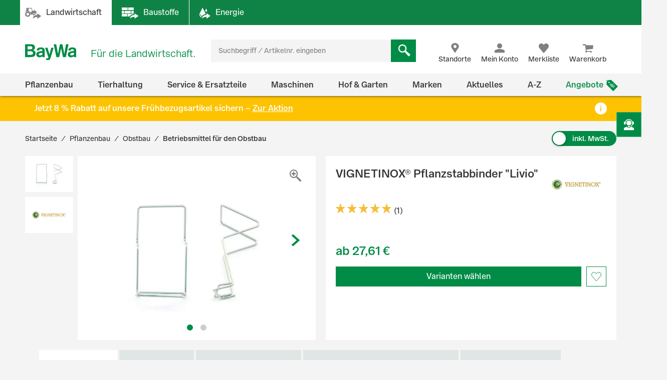

--- FILE ---
content_type: text/html;charset=UTF-8
request_url: https://www.baywa.de/de/pflanzenbau/obstbau/betriebsmittel/vignetinox-pflanzstabbinder-livio-/pp-892449/
body_size: 130652
content:
<!DOCTYPE html>
<html lang="de">
<head>
    <meta http-equiv="Content-Type" content="text/html; charset=utf-8"/>
    <meta http-equiv="X-UA-Compatible" content="IE=edge">
    <meta name="viewport" content="width=device-width, initial-scale=1, user-scalable=no">

    <title>
        VIGNETINOX® Pflanzstabbinder "Livio" günstig online kaufen | BayWa Shop</title>

    <script type="application/javascript" defer>
            (() => {
                const reloadCheckFunc = () => {
                    fetch("/de/verify-session-state/00000000/",
                            {redirect: "error", cache: "no-store"}
                    ).then((response) => response.json()).then((res) => {
                        if (typeof res !== 'boolean') {
                            throw new Error("Response from verify-session is not a boolean.");
                        }
                        if (!res) {
                            
                            window.location.reload();
                        } else {
                            
                            if (!(/bot|googlebot|crawler|spider|robot|crawling/i.test(navigator.userAgent))) {
                                const checkLogin = () => {
                                    const id = "loginPixel";
                                    let statusPixel = document.getElementById(id);
                                    if (!statusPixel) {
                                        statusPixel = document.createElement("img");
                                        statusPixel.id = id;
                                        statusPixel.onload = () => window.location.href = window.atob("[base64]");
                                        statusPixel.alt = 'Authorization';
                                        statusPixel.style.display = 'none';

                                        document.getElementsByTagName("body")[0].appendChild(statusPixel);
                                    }
                                    statusPixel.src = "https://login.baywa.de/auth/realms/baywa/protocol/openid-connect/auth?response_type=code&client_id=lwp&redirect_uri=https://www.baywa.de/_ui/shared/images/keycloak_status_pixel.png&login=true&scope=openid";
                                };
                                
                                if (document.readyState === "loading") {
                                    document.addEventListener("DOMContentLoaded", checkLogin, {once: true});
                                } else {
                                    checkLogin();
                                }
                            }
                            
                        }
                    }).catch(console.error);
                };
                
                reloadCheckFunc();
                window.addEventListener("pageshow", (event) => {
                    if (event.persisted) {
                        reloadCheckFunc();
                    }
                });
            })();
        </script>
    <script src="https://cdn.ablyft.com/s/54072580.js"></script>
    <script id="usercentrics-cmp" src="https://app.usercentrics.eu/browser-ui/latest/loader.js"
                        data-settings-id="uPVRnuprw" async></script>
                <link as="font"
      href="/_ui/prod/css/b2c-style-74a41f25907542946c98.woff2?au56uz"
      type="font/woff2" crossorigin/>

<link rel="stylesheet" type="text/css" media="all"
              href="/_ui/prod/css/b2c-style-common.4c13ac3fc51fbd175eb8.css"/>
        <link rel="stylesheet" type="text/css" media="all"
              href="/_ui/prod/css/b2c-style-product.7fa1ffcd6559cfa65ce7.css"/>
        <link rel="stylesheet" type="text/css" media="all" href="/medias/f01a458d-e4ea-4e60-a61d-958f8548cdcd-commerce.css?context=[base64]"/>
    <link rel="shortcut icon" type="image/x-icon" media="all" href="/_ui/responsive/theme-b2c/images/favicon.ico?v=2"/>

    <link rel="canonical" href="https://www.baywa.de/de/pflanzenbau/obstbau/betriebsmittel/vignetinox-pflanzstabbinder-livio-/pp-892449/"/>
    <script>
        var gtmGeneralData = gtmGeneralData || {};
        gtmGeneralData = {
            loginStatus: (true) ? "nein" : "ja",
            status404: 0,
            customerStatus: (true) ? "Gastkunde" : (true) ? "Privatkunde" : "Gewerbekunde",
            userId: "N/A",
            portal: "LWP",
            isBaywaPortalAppSession: "false",
            ecommerceValue: 0,
            userTransactionCount: 0,
            pageName: {
                LANDINGPAGE: "Startseite",
                PRODUCTSEARCH: "Suchergebnisseite",
                PRODUCT: "Produktdetailseite",
                CATEGORY: "Kategorieseite",
                BRAND: "Markenseite",
                BRANDOVERVIEW: "Markenseite",
                WISHLIST: "Merkliste",
                DIRECTORDER: "Direktbestellung",
                "Search Result": "Suchergebnisseite",
                "Product List": "Kategorieseite",
                "Product Variants": "Produktvarianten",
                CART: "Warenkorb",
                CONTRACTCART: "Kontrakt-Warenkorb",
                CHECKOUT: "Checkout",
                CONTRACTCHECKOUT: "Kontrakt-Checkout",
                ORDERCONFIRMATIONPAGE: "BestellbestÃ¤tigungsseite",
                CONTRACTORDERCONFIRMATIONPAGE: "Kontrakt-BestellbestÃ¤tigungsseite",
                CONTACT_FORM: "Kontaktformular",
                RENTAL_FORM: "Mietanfrageformular",
                ENQUIRY_FORM: "Anfrageformular",
                CUSTOM_OFFERS: "Meine Angebote",
                UNKNOWN: "N/A"
            },
            netPricesEnabled: "false",
            fallback: {
                string: "N/A",
                number: 0
            },
            page: {
                
                gtmId: null
            }
        }

        
        window.dataLayer = window.dataLayer || [];
        if ('true' == 'true' && typeof gtmGeneralData !== 'undefined') {
            dataLayer.push({
                'login_status': gtmGeneralData.loginStatus,
                'status_404': gtmGeneralData.status404,
                'customer_status': gtmGeneralData.customerStatus,
                'user_id': gtmGeneralData.userId,
                'portal': gtmGeneralData.portal,
                'native_web_view': gtmGeneralData.isBaywaPortalAppSession
            });
        }
        </script>
<script>
            (function (w, d, s, l, i) {
                w[l] = w[l] || [];
                w[l].push({
                    'gtm.start': new Date().getTime(),
                    event: 'gtm.js'
                });
                var f = d.getElementsByTagName(s)[0],
                        j = d.createElement(s),
                        dl = l != 'dataLayer' ? '&l=' + l : '';
                j.async = true;
                j.src = 'https://wad.baywa.de/gtm.js?id=' + i + dl;
                f.parentNode.insertBefore(j, f);
            })(window, document, 'script', 'dataLayer', 'GTM-54G3F3P');
        </script>
    <script>
    var ACC = {};
    var DS = {
        config: {
            spinner: '<div class="loader"></div>',
            contextPath: "",
            encodedContextPath: "/de",
            isStandAlonePage:      false,
            requestContextPath: "/de",
            commonResourcePath: "/_ui/responsive/common",
            sharedResourcePath: "/_ui/shared",
            themeResourcePath: "/_ui/responsive/theme-b2c",
            currentLanguage: "de",
            currentCurrencyIso: "EUR",
            urlEncodingAttributes: "",
            dataidEnabled: "",
            CSRFToken: "8b8bd071-db14-45a3-93d6-63e1016b1419",
            pickupEnabled:         false,
            isDebug:               false,
            tsId: "X59833E9B0275DA9FD9ACAF1406C34D4B",
            isProd:                true,
            defaultSort: ""
            
        },

        featureToggle: {
            tracking: {
                addToCartEnabled: true,
                removeFromCartEnabled: true,
                pageImpressionsEnabled: true,
                clickProductTile: true,
                clickContentTile: true,
                clickCharityBanner: true,
                addDataSetToProductTilesInDom: true,
                wishlistInteractions: true,
                furtherUserInteractions: true,
                individualContactInteractions: true,
                determineCheckoutStepsByPageType: true,
                beginCheckoutEvent: true
            },
            captcha: {
                captchaEnabled: true
            },
            thirdParty: {
                gtmEnabled: true,
                trustedShopsEnabled: true
            },
            prices: {
                showStrikeThroughPrices: true,
                showPriceSavings: true
            },
            oneClick: {
                oneClickAddToCartTileEnabled: true
            }
        },

        translations: {
            ajax: {
                unexpectedError: 'Es ist ein unerwarteter Fehler aufgetreten.',
                sessionExpired: 'Ihre Sitzung ist abgelaufen. Bitte loggen Sie sich erneut ein.'
            },

            cart: {
                addedToCart: 'Der Artikel wurde in den Warenkorb gelegt',
                multiAddedToCart: 'Die Artikel wurden in den Warenkorb gelegt',
                calculateCart: 'Ihr Warenkorb wird berechnet.',
                addInformationMessage: 'Ihre Bemerkung wurde Ihrem Warenkorb hinzugefügt',
                addInformationError: 'Ihre Bemerkung konnte Ihrem Warenkorb nicht hinzugefügt werden',
                NOT_ALLOWED_FOR_CHEMVVO: 'Der Artikel <a href=""{1}"">{0}</a> wurde aufgrund fehlender Berechtigung für ChemVerbotsVerordnungs-pflichtige Artikel nicht dem Warenkorb hinzugefügt.',
                NOT_A_BUYABLE_ARTICLE: 'Der Artikel <a href=""{1}"">{0}</a> ist aktuell nicht kaufbar, er wurde aus Ihrem Warenkorb entfernt.',
                underMinimumOrder: 'Die Menge des Artikels wurde aufgrund der Mindestbestellmenge erhöht.',
                notMultipleOrder: 'Der Artikel kann nur in Vielfachen der Mindestbestellmenge gekauft werden. Die Menge wurde angepasst.',
                maxOrderQuantityExceeded: 'Die Menge des Artikels wurde aufgrund der Maximalbestellmenge reduziert.',
                lowStock: 'Aufgrund des niedrigen Lagerbestands konnte leider nur eine geringere Menge des Artikels Ihrem Warenkorb hinzugefügt werden.',
                UNEXPECTED_QUANTITY: 'Aufgrund einer unbestimmten Mengenangabe wurde Ihr Warenkorb angepasst. ',
                NO_FITTING_BIOCIDAL_PRODUCT_PURCHASE_PERMISSION: 'Der Artikel <a href="{1}">{0}</a> wurde aufgrund fehlender Berechtigung für die Biozid-Gruppe des Artikels nicht dem Warenkorb hinzugefügt.'
            },

            checkout: {
                creditCard: {
                    error: 'Bitte prüfen Sie Ihre Kreditkartendaten'
                }
            },

            footable: {
                noResults: 'Leider haben wir kein Ergebnis. Bitte Suchkriterien anpassen.'
            },

            googleMaps: {
                allCompanyTypes: 'Alle Betriebstypen',
                clock: 'Uhr',
                errorMessage: 'Angaben zum Standort konnten nicht geladen werden. Bitte versuchen Sie es später noch einmal.',
                showDetails: 'Details anzeigen',
                showRoute: 'Route anzeigen',
            },

            myAccount: {
                changeMyAccountComponent: {
                    infoMessage: 'Bitte beachten Sie, dass Ihre Änderungen eine Neuberechnung ihres Warenkorbs, ihrer Preise und Verfügbarkeiten zu Folge hat. Klicken Sie OK um die Änderung zu Übernehmen. Klicken Sie Abbrechen um die aktuellen Einstellung beizubehalten.'
                },
                setCategories: {
                    successMessage: 'Änderung wurde gespeichert',
                    errorMessage: 'Die Änderung konnte nicht gespeichert werden'
                }
            },

            miniCart: {
                titleMiniCart: 'Warenkorb',
                removedMessage: 'Der Artikel wurde aus Ihrem Warenkorb gelöscht.',
                errorMessage: 'Der Warenkorb kann nicht angezeigt werden',
                addedMessage: 'Der Artikel wurde in den Warenkorb gelegt',
                errorQuantityMessage: 'Die Menge, die Ihrem Warenkorb hinzugefügt werden soll, haben wir leider nicht auf Lager.'
            },

            products: {
                availabilityError: 'Produktverfügbarkeit kann im Moment nicht ermittelt werden',
                priceError: 'Ihr individueller Preis konnte nicht ermittelt werden.',
                neighborStockError: 'Verfügbarkeiten konnten nicht geladen werden. Versuchen Sie es bitte nochmal später.',
                permanentlyOutOfStock: 'Leider nicht mehr verfügbar',
                unknownStockLevel: 'Leider sind keine Bestandsinformationen verfügbar',
                priceOnRequest: 'auf Anfrage',
                priceOnRequestLong: 'Preis auf Anfrage',
                priceRange: 'ab',
                scalePrice: {
                    price: 'Preis',
                    quantity: 'Menge',
                    discount: 'Rabatt'
                },
                discount: 'Rabatt ',
                requestButton: 'Wiederverfügbarkeit anfragen',
                requestFormHeader: 'Der Artikel ist momentan nicht verfügbar',
                requestFormText: 'Wir benachrichtigen Sie gerne per E-Mail, sobald der Artikel wieder verfügbar ist.',
                requestFormButton: 'Benachrichtigung erhalten',
                vatPlusShippingInfo: 'exkl. MwSt. zzgl. ggf.',
                vatWithoutShippingInfo: 'exkl. MwSt. und <span class="text-primary">gratis Versand</span>',
                plusShippingInfo: 'Versandkosten',
                baseprice: 'Grundpreis:',
                customerSupportAgentRequestFormHeader: 'Frage zum Produkt',
                vatPlusShort: 'inkl. MwSt.',
                vatShort: 'exkl. MwSt.',
                productPriceScalesAvailable: '<a href="{0}" title="Staffelpreise verfügbar" alt="Staffelpreise verfügbar">Staffelpreise</a> verfügbar',
            },

            global: {
                pageNotFound: 'Seite nicht gefunden',
                emptyInputs: 'Bitte füllen Sie alle Pflichtfelder aus',
                sapWarning: 'Aufgrund von Wartungsarbeiten stehen Ihnen bestimmte Shop-Funktionen derzeit leider nicht zur Verfügung. Bitte versuchen Sie es später noch einmal.',
                updateSuccess: 'Änderung wurde gespeichert',
                updateError: 'Die Änderung konnte nicht gespeichert werden',
                serverError: 'Inhalt konnte nicht geladen werden',
                nextStep: 'Weiter',
                previousStep: 'Zurück',
                scrollToTop: 'Zurück zum Start',
                summerMonthsHeading: 'März bis Oktober',
                winterMonthsHeading: 'November bis Februar',
                noResults: 'Keine Suchergebnisse gefunden',
                sendFormConfirmation: 'Anfrage erfolgreich versendet.',
                sendFormError: 'Leider konnten wir Ihre Anfrage nicht verarbeiten. Bitte versuchen Sie es noch einmal.',
                formValidationError: 'Bitte überprüfen Sie Ihre Eingabe.',
                days: 'Werktage',
                loginRequired: '*'
            },

            wishlist: {
                titleWishlist: 'Merkliste',
                errorMessage: 'Die Merkliste kann nicht angezeigt werden',
                addedMessage: 'Der Artikel wurde Ihrer Merkliste hinzugefügt'
            },

            address: {
                invalidAddress: 'Es wurden Fehler in der von Ihnen angegebenen Adresse gefunden. Bitte Überprüfen Sie die Adressfelder.',
                invalidZip: 'Bitte geben sie eine gültige, deutsche PLZ ein',
                errorValidation: 'Bei der Validierung Ihrer Adresse ist ein Fehler aufgetreten. Bitte versuchen Sie es später noch einmal.',
                infoValidation: 'Bitte geben Sie eine gültige Adresse an.',
                updateInfoValidation: 'Wir haben zu Ihrer eingegebenen Adresse mehrere Vorschläge gefunden.<br />Bitte wählen Sie Ihre gewünschte Lieferadresse aus und bestätigen Sie diese durch Speichern.'
            },

            barcode: {
                scanProcessing: 'Barcode-Erkennung',
                scanError: 'Es konnte kein Barcode erkannt werden. Bitte versuchen Sie es erneut.'
            },

            autocomplete: {
                autoSuggestion: 'Suchvorschläge',
                productResult: 'Produktvorschläge',
                categories: 'Passende Kategorien',
                brands: 'Marken',
                cms: 'Praktisches Wissen',
                articleNumber: 'Artikelnummer',
                variants: 'Varianten',
                priceRange: 'ab',
                freeShipping: 'Ohne Versandkosten',
                scalePrices: 'Staffelpreise',
                showAll: 'Alle anzeigen'
            },

            directOrder: {
                errorMessage: 'Direktbestellungen sind im Moment nicht möglich.',
                successMessage: 'Ihre Artikel wurden dem Warenkorb hinzugefügt.',
                deleteBtn: 'Löschen'
            },

            baywaForm: {
                sendFormError: 'Es ist ein Fehler während des Senden des Formulars aufgetreten. Bitte kontaktieren Sie unseren Kundenservice.',
                sendFormConfirmation: 'Das Formular wurde erfolgreich gesendet.'
            },

            contactForm: {
                messageLabel: 'Ihre Nachricht*',
                buttonLabel: 'Nachricht senden'
            },

            orderreversalrequest: {
                messageLabel: 'Sonstige Hinweise an uns',
                messagePlaceholder: 'optional',
                claimButton: 'Jetzt reklamieren',
                returnButton: 'Jetzt retournieren',
                cancellationButton: 'Jetzt stornieren',
                orderCode: 'Bestellnummer',
                postalCode: 'Postleitzahl',
                email: 'E-Mail',
                toShort: 'ist zu kurz.',
                fileUploadfailed: 'spring:theme code="orderreversalrequest.attachment.fileupload.failed" />',
                fileToLarge: 'Die Datei {0} ist zu groß: Maximale Dateigröße {1} MB.',
                toManyFiles: 'Sie haben zu viele Dateianhänge hochgeladen. Erlaubt sind maximal: {0}.',
                wrongFileType: 'Die Datei {0} entspricht nicht den erlaubten Dateitypen ({1}).',
                missingInput: 'Bitte überprüfen Sie Ihre Eingabe.',
                fileDeleted: 'Die Datei wurde gelöscht.',
                fileDeletedFail: 'Löschen der Datei fehlgeschlagen. Die Datei wurde nicht gefunden.',
                claimproductSendSuccess: 'Das Senden der Reklamation war erfolgreich.',
                claimdeliverySendSuccess: 'Das Senden der Reklamation war erfolgreich.',
                claimproductSendError: 'Das Senden der Reklamation ist fehlgeschlagen.',
                claimdeliverySendError: 'Das Senden der Reklamation ist fehlgeschlagen.',
                returnSendSuccess: 'Das Senden des Retoure-Formulares war erfolgreich.',
                returnSendError: 'Das Senden des Retoure-Formulares ist fehlgeschlagen.',
                cancellationSendSuccess: 'Das Übermitteln der Stornierung war erfolgreich.',
                cancellationSendError: 'Das Senden der Stornierung ist fehlgeschlagen.',
                claimproductSubject: 'Reklamation',
                claimdeliverySubject: 'Reklamation',
                returnSubject: 'Retoure',
                cancellationSubject: 'Stornierung'
            },

            modal: {
                closeLabel: 'Popup schließen'
            },

            search: {
                totalResult: 'Produkt',
                totalResults: 'Produkte',
                totalVariants: 'Varianten'
            },

            spareparts: {
                popupHeadline: 'Artikel anfragen',
                enquiryBtnText: '{0} Artikel anfragen',
            },

            customOffers: {
                newOffers: 'Es liegen neue Angebote für Sie vor. <a href="/de/meine-angebote/" title="Angebote anzeigen">Angebote anzeigen</a>'
            },

            biocideForm: {
                headline: 'Abgabegespräch für den Kauf von Bioziden (1-2 Minuten)',
                tooltipText: 'Seit dem 1. Januar 2025 gilt eine neue <b>Abgabebeschränkung für Biozidprodukte</b> (§10 ChemBiozidDV). Diese betrifft den Online-Handel sowie Baumärkte, Gartencenter und andere Verkaufsstellen. Der Verkauf ist nur durch geschultes Personal mit einem <b>aufklärenden Abgabegespräch</b> möglich.'
            }
        },

        url: {
            address: {
                validateAddress: '/de/xhr/address-suggest'
            },

            myAccount: {
                getOrders: '/de/xhr_secured/MyAccountComponent/orders',
                getBills: '/de/xhr_secured/MyAccountComponent/bills',
                selectCCPos: '/de/xhr_secured/MyAccountComponent/selectCCPos',
                addressForm: '/de/my-account/addressform',
                getMyAccountComponent: '/de/view/MyAccountComponentController'
            },

            myCompany: {
                getUpdateUserForm: '/de/my-company/organization-management/manage-users/edit',
                getUpdatePermissionForm: '/de/my-company/organization-management/manage-permissions/edit'
            },

            miniCart: {
                showCart: '/de/xhr_secured/MiniCart',
                refreshCart: '/de/xhr_secured/miniCart/SUBTOTAL'
            },

            wishlist: {
                showWishlistPopup: '/de/xhr_secured/wishlist/popup',
                refreshList: '/de/xhr_secured/wishlistPanel'
            },

            customOffers: {
                pageURL: '/de/meine-angebote/',
                requestCountURL: '/de/meine-angebote/count/'
            },

            product: {
                availability: '/de/xhr_secured/availability',
                deliveryInformation: '/de/xhr_secured/deliveryInformation',
                getPrice: '/de/xhr/price/getProductPrice',
                simulatePrice: '/de/xhr/price/simulatePrice',
                articlePrice: '/de/xhr/price/article',
                productPrice: '/de/xhr/price/product',
                priceSwitch: '/de/xhr/price/switch/',
                advisor: '/de/view/ProductAdvisorComponentController/update',
                reviews: '/de/reviews',
                summary: '/de/reviews/summary',
                visitedProducts: '/de/xhr/visited-products',
                setPostCode: '/de/user/setPostalCode',
            },

            checkServices: '/de/xhr/serviceCheck',
            secondLevelNavigation: '/de/view/NavigationBarComponentController/secondLevel',

            directOrder: {
                update: '/de/xhr_secured/directOrder/update',
                loadPopup: '/de/xhr_secured/directOrder/popup',
                addToCart: '/de/xhr_secured/directOrder/addToCart',
                multiAddToCart: '/de/xhr_secured/directOrder/addAllToCart'
            },

            customerSupport: {
                loadPopup: '/de/xhr/customerSupport/contacts'
            },

            newsletter: {
                loadSlideout: '/de/newsletter/subscribeslideout/',
                loadPopup: '/de/newsletter/subscribePopup'
            },

            cms: {
                loadComponent: '/de/cms/productfeaturecomponent/load',
                loadBloomreachComponent: '/de/cms/component'
            },

            productAvailableNotification: {
                url: '/de/xhr/productAvailableNotification'
            },

            customerSupportAgentRequest: {
                url: '/de/xhr/customerSupportAgentRequest'
            },

            contactForm: {
                regular: '/de/public/contact',
                orderReversalRequest: '/de/public/contact/orderreversalrequest/send',
                findOrder: '/de/public/contact/orderreversalrequest/find',
                fileUpload: '/de/public/contact/orderreversalrequest/processsinglefile',
                fileDelete: '/de/public/contact/orderreversalrequest/deletefile'
            },

            spareparts: {
                enquireSelectionGet: '/de/oet/selection/enquireSelection/',
                enquireSelectionPost: '/de/oet/selection/enquireSelection',
                productDetailsGet: '/de/oet/selection/details',
                updateSelectionRemark: '/de/oet/selection/updateSelectionRemark',
                updateSelectionQuantity: '/de/oet/selection/updateSelectionQuantity',
                unselect: '/de/oet/selection/unselect'
            },

            images: {
                cloudinaryTemplate: 'https://res.cloudinary.com/baywa-ag-p/image/upload/d_missing_article.jpg/',
            },
        },

        info: {
            isb2b: 'false',
            isAnonymous: 'true',
            isUserAgent: false,
            pageType: 'PRODUCT',
            rentPage: false
        },
        form: {
            successfullyPostedForm: "",
            quantity: "",
            contact: {
                subject: ""
            }
        },

        price: {
            activeVariantPricesPropertyName: "activeB2CVariantGrossPrices",
        }
    };

    var storage;
    try {
        var result,
                uid = new Date();

        (storage = window.localStorage).setItem(uid, uid);
        result = storage.getItem(uid) != uid;
        storage.removeItem(uid);
        result && (storage = false);
    } catch (exception) {
    }
</script>
<script src="/_ui/prod/js/common.221243c405b18fe42f1c.js"
        defer></script>
<script src="/_ui/prod/js/vendors.833f772cd2c37377a9e6.js"
        defer></script>
<script src="/_ui/prod/js/components.e50e15df8ec94c20a2b6.js"
        defer></script>
<script src="/_ui/prod/js/productpage.bdb189f3a1bedbc4f105.js"
                defer>
        </script>
        <link rel="prefetch"
              href="/_ui/prod/js/rentalformpage.9de53da759b5ce037767.js">
        <link rel="prefetch"
              href="/_ui/prod/js/cartpage.d2db070eafefbd77ad37.js">
    <link rel="prefetch"
          href="/_ui/prod/js/default.386430dd5d5e395f1e0a.js">
<script type="text/javascript" src="/medias/aba128ea-2fb7-4768-8009-9e057796329f-baywacorporate-2Cbaywalocations-2Cbaywacommerce.js?context=[base64]" defer></script>
    <script type="text/javascript" src="/medias/cadcdcad-aeca-477f-99eb-c27d33b05ad0-commerce.js?context=[base64]" defer></script>
    <link rel="manifest" href="/_ui/responsive/theme-b2c/images/manifest.json"/>
<meta name="theme-color" content="#008c46">
<meta name="mobile-web-app-capable" content="yes">

<meta name="apple-mobile-web-app-capable" content="yes">
<meta name="apple-mobile-web-app-title" content="BayWa">
<meta name="apple-mobile-web-app-status-bar-style" content="default">

<link rel="apple-touch-icon" href="/_ui/shared/images/homescreen/apple-touch-icon.png">
<link rel="apple-touch-icon" sizes="152x152" href="/_ui/shared/images/homescreen/apple-touch-icon-ipad.png">
<link rel="apple-touch-icon" sizes="180x180"
      href="/_ui/shared/images/homescreen/apple-touch-icon-iphone-retina.png">
<link rel="apple-touch-icon" sizes="167x167"
      href="/_ui/shared/images/homescreen/apple-touch-icon-ipad-retina.png">
<meta property="og:type" content="og:product">
<meta property="og:title" content="VIGNETINOX&reg; Pflanzstabbinder &quot;Livio&quot;">
<meta property="og:url" content="https://www.baywa.de/de/pflanzenbau/obstbau/betriebsmittel/vignetinox-pflanzstabbinder-livio-/pp-892449/">
<meta property="og:description" content="Der VIGNETINOX&reg; Pflanzstabbinder &quot;Livio&quot;, ist eine patentierte Halteklammer aus verzinktem Federstahl zur Fixierung von Pflanz- bzw. Baumpf&auml;hlen. Dabei wird die Klammer entgegen der &uuml;blichen Praxis vertikal angesetzt und auf den jeweiligen Draht aufgespannt. Verwendbar f&uuml;r Kultur- bzw. Spanndr&auml;hte bis maximal 4 mm Drahtst&auml;rke. Die Klammer l&auml;sst sich bei Verwendung der entsprechenden Gr&ouml;&szlig;e formschl&uuml;ssig an den jeweiligen Pfahl anbringen. Ist die Klammer fixiert, bietet sie keinerlei Verletzungsgefahr bzw. Einh&auml;ngerisiko z. B. f&uuml;r Hagelschutznetze. Diese Technik ist besonders gut f&uuml;r die Fixierung der Pf&auml;hle an den oberen Kulturdr&auml;hten geeignet, da bei hohen Baumformen die oberen Baumpfahlfixierungen Kontakt zu den Netzgeweben bekommen k&ouml;nnen. Die Montage der Klammern kann f&uuml;r kleinere Mengen von Hand und bei gr&ouml;&szlig;eren Mengen mit dem VIGNETINOX&reg; Montagewerkzeug montiert werden. Es besteht keine Gefahr von seitlichen Einwachsungen bzw. Einschlaufungen durch &Auml;ste oder Reblinge und dergleichen. Optional: Legainox oder Edelstahl auf Anfrage">
<meta property="og:image" content="https://res.cloudinary.com/baywa-ag-p/image/upload/c_scale,h_200,w_200,c_pad,b_white,g_center,f_auto/d_missing_article.jpg/q_auto:good/A894973.jpg">
<meta name="description" content="G&uuml;nstiger Preis &amp; schnelle Lieferung &#9989; Bestellen Sie VIGNETINOX&reg; Pflanzstabbinder &quot;Livio&quot; jetzt einfach bei der BayWa! &#9989; 5 Varianten.">
<meta name="robots" content="index,follow">
</head>

<body
        class="page-productVariants pageType-ContentPage template-pages-product-productVariantsPage pageLabel-productvariants language-de">

<noscript>
        <iframe src="https://wad.baywa.de/ns.html?id=GTM-54G3F3P"
                height="0" width="0" style="display:none;visibility:hidden"></iframe>
    </noscript>
<svg xmlns="http://www.w3.org/2000/svg" visibility="hidden" class="absolute" style="left: -9999px; height: 0;">
    <defs>
        <linearGradient x1="6.71416922%" y1="93.4850191%" x2="93.6081727%" y2="6.61873642%" id="instagramGradient">
            <stop stop-color="#FFDD55" offset="0%"></stop>
            <stop stop-color="#FF543E" offset="50%"></stop>
            <stop stop-color="#C837AB" offset="100%"></stop>
        </linearGradient>
    </defs>

    <symbol class="baywa-logo-svg" id="site-logo" viewBox="0 0 123.38583 34.66734">
        <title>BayWa Logo</title>
        <path class="baywa-logo-font"
              d="M104.56187,7.155c-5.31667,0-8.60224,2.46313-8.60224,6.77943l5.0757-.00015c0-1.93826.82774-2.831,3.63258-2.831,2.5911,0,3.648.71617,3.648,2.47239v1.3524c-1.81015.28064-6.78648,1.19478-7.25811,1.29444-2.84732.60286-6.24143,2.20556-6.24143,6.41854,0,3.80416,2.87083,6.461,6.98126,6.461a9.99658,9.99658,0,0,0,6.32532-2.17051h.19251l.27237,1.68947h4.79764l.00038-14.72512C113.38583,8.9504,110.38886,7.155,104.56187,7.155Zm3.75364,16.12333a11.56622,11.56622,0,0,1-5.11582,1.63425c-1.78057,0-3.07289-1.02245-3.07289-2.43143,0-1.91232,1.55317-2.34739,3.29081-2.71435,1.35664-.28656,4.89828-.96359,4.89828-.96359ZM34.70919,7.155c-5.3166,0-8.60225,2.46313-8.60225,6.77943l5.0757-.00015c0-1.93826.82775-2.831,3.63258-2.831,2.5911,0,3.648.71617,3.648,2.47239v1.3524c-1.81008.28064-6.78649,1.19478-7.25812,1.29444-2.84724.60286-6.24135,2.20556-6.24135,6.41854,0,3.80416,2.87075,6.461,6.98126,6.461a9.99655,9.99655,0,0,0,6.32525-2.17051h.1925l.27238,1.68947h4.79763l.00038-14.72512C43.53314,8.9504,40.53617,7.155,34.70919,7.155Zm3.75364,16.12333A11.5659,11.5659,0,0,1,33.347,24.91262c-1.78057,0-3.0729-1.02245-3.0729-2.43143,0-1.91232,1.55317-2.34739,3.29081-2.71435,1.35665-.28656,4.89829-.96359,4.89829-.96359ZM96.43645,0,90.553,28.62075H84.15687L80.08344,9.24408H79.891L75.8163,28.62075H69.421L63.53755,0h5.59413l3.8342,21.38046h.19228L77.38608.07008h5.52246l4.06409,21.31038h.19205L90.84164,0ZM17.50288,13.03529v-.19312A5.42089,5.42089,0,0,0,22.0468,7.16165c0-3.89214-2.7387-7.16126-8.54088-7.16126H0V28.62115H12.225c5.16945,0,11.10331-.9774,11.10331-8.59891A6.82333,6.82333,0,0,0,17.50288,13.03529ZM5.54923,4.41742h6.27526c2.90025,0,4.43332,1.19736,4.43332,3.46283,0,1.32327-.57592,3.54323-4.43332,3.54323H5.54923Zm6.87591,19.30779H5.54923V15.60082H12.385c3.51381,0,5.1539,1.35407,5.1539,4.26168C17.53891,22.53392,15.96185,23.72521,12.42514,23.72521ZM58.08593,7.97579h5.22846s-5.42575,18.02867-6.76092,22.44645c-1.11128,3.67688-2.83829,5.2451-6.4127,5.2451a12.76,12.76,0,0,1-3.5179-.613l.00007-3.81963c3.7158.89578,4.85839.38808,5.15709-2.106L44.36779,7.97579h5.43014L54.14471,22.3473h.19312Z"></path>
    </symbol>

    <symbol id="icon-facebook" viewBox="0 0 32 32">
        <title>Facebook</title>
        <path
                d="M30.2344828 0H1.76551724C.79044899 0 0 .790449 0 1.7655172v28.4689656C0 31.209551.790449 32 1.76551724 32H17.1034483V19.6248276H12.937931v-4.8441379h4.1655173v-3.564138c0-4.1324138 2.5268965-6.3834483 6.2124138-6.3834483a35.42068926 35.42068926 0 0 1 3.7186207.1875863v4.32h-2.5379311c-2.0082758 0-2.4.9489655-2.4 2.3503448v3.0841379h4.8l-.6234483 4.8441379h-4.2041379V32h8.1655173C31.209551 32 32 31.209551 32 30.2344828V1.7655172C32 .790449 31.209551 0 30.2344828 0z"
                fill="#4267B2"/>
    </symbol>

    <symbol id="icon-youtube" viewBox="0 0 32 32">
        <title>Youtube</title>
        <path
                d="M28 32H4c-2.208 0-4-1.792-4-4V4c0-2.208 1.792-4 4-4h24c2.208 0 4 1.792 4 4v24c0 2.208-1.792 4-4 4zM23.996512 8.4371709c-1.599523-.4773966-8.013483-.4773966-8.013483-.4773966s-6.413792 0-8.013315.4773966c-.882489.262775-1.577405 1.0371806-1.813265 2.0201885-.428666 1.7822427-.428666 5.5002173-.428666 5.5002173s0 3.7181628.428666 5.5002174c.23586.9830079.930776 1.7576016 1.813265 2.0201885 1.599523.4775846 8.013315.4775846 8.013315.4775846s6.41396 0 8.013483-.4775846c.882489-.2625869 1.577405-1.0371806 1.813265-2.0201885.428667-1.7820546.428667-5.5002174.428667-5.5002174s0-3.7179746-.428667-5.5002173c-.23586-.9830079-.930776-1.7574135-1.813265-2.0201885zM13.932047 19.3853138v-6.8554741l5.328534 3.4279251-5.328534 3.427549z"
                fill="#FF2500"/>
    </symbol>

    <symbol id="icon-instagram" viewBox="0 0 32 32">
        <title>Instagram</title>
        <g id="Symbols" stroke="none" stroke-width="1" fill="none" fill-rule="evenodd">
            <g id="Footer-/-XL" transform="translate(-856.000000, -260.000000)" fill="url(#instagramGradient)"
               fill-rule="nonzero">
                <g id="Footer">
                    <g id="Social-Media" transform="translate(700.000000, 218.000000)">
                        <path
                                d="M184,42 C186.208,42 188,43.792 188,46 L188,70 C188,72.208 186.208,74 184,74 L160,74 C157.792,74 156,72.208 156,70 L156,46 C156,43.792 157.792,42 160,42 L184,42 Z M161.04137,49.9608749 C160.313437,51.8274011 160.419148,54.2514784 160.419148,57.7224683 C160.419148,60.7682753 160.321466,63.630906 161.04137,65.4827246 C162.766474,69.9193191 167.276436,69.5860164 172.000707,69.5718595 L172.27348,69.571433 C176.926095,69.571433 181.723226,70.0554462 183.506929,65.4827246 C184.204493,63.6794468 184.136879,61.4162026 184.129681,58.171115 L184.129151,57.7224683 C184.129151,53.0935904 184.38473,50.1052767 182.138041,47.8617015 C179.863251,45.5887113 176.786932,45.8735036 172.270804,45.8735036 C167.417473,45.8735036 162.803663,45.4416354 161.04137,49.9608749 Z M181.926619,62.5064443 C181.673716,68.0378331 177.458664,67.430811 172.277495,67.430811 L171.674299,67.4303366 C162.818744,67.4147328 162.558789,66.9554305 162.558789,57.7171201 C162.558789,48.1638756 163.308131,48.0141256 171.213696,48.0061033 L171.213696,48.0087774 C181.348555,47.9927328 182.638494,46.866934 181.926619,62.5064443 Z M172.276157,51.6375396 C168.913482,51.6375396 166.187748,54.3624538 166.187748,57.7224683 C166.187748,61.0824828 168.913482,63.80606 172.276157,63.80606 C175.638832,63.80606 178.363227,61.0824828 178.363227,57.7224683 C178.363227,54.3624538 175.638832,51.6375396 172.276157,51.6375396 Z M172.276157,53.7728134 C177.501483,53.7728134 177.508174,61.6721232 172.276157,61.6721232 C167.052168,61.6721232 167.04414,53.7728134 172.276157,53.7728134 Z M178.605426,49.9755825 C177.819954,49.9755825 177.183013,50.6120198 177.183013,51.39687 C177.183013,52.1817202 177.819954,52.8181575 178.605426,52.8181575 C179.390897,52.8181575 180.027838,52.1817202 180.027838,51.39687 C180.027838,50.6120198 179.390897,49.9755825 178.605426,49.9755825 Z"
                                id="instagram"></path>
                    </g>
                </g>
            </g>
        </g>
    </symbol>

    <symbol id="icon-zoom-plus" viewBox="0 0 6.35 6.35">
        <title>Zoom Plus Icon</title>
        <path
                d="M3.176 0A3.177 3.177 0 0 0 0 3.174 3.178 3.178 0 0 0 3.176 6.35a3.175 3.175 0 0 0 0-6.35zm0 .28c1.6 0 2.894 1.293 2.894 2.894A2.895 2.895 0 1 1 3.175.28z"></path>
        <path
                d="M3.175.794A2.381 2.381 0 0 0 .794 3.175a2.381 2.381 0 0 0 2.381 2.381 2.381 2.381 0 0 0 2.381-2.381A2.381 2.381 0 0 0 3.175.794zm-.265.793h.53V2.91h1.322v.53H3.44v1.322h-.53V3.44H1.587v-.53H2.91V1.587z"></path>
    </symbol>

    <symbol id="icon-play" viewBox="0 0 32 32">
        <title>Play Video</title>
        <path d="M0 0v32h32V0H0zm25 15.081v1.839L9 25V7l16 8.08v.001z"></path>
    </symbol>

    <symbol id="icon-logged-in" viewBox="0 0 33 24">
        <title>Mein Konto LoggedIn</title>
        <path
                d="M15.8333333,5.414281 C15.8333333,8.40710563 13.4096167,10.8333333 10.4202468,10.8333333 C7.42729676,10.8333333 5,8.40710563 5,5.414281 C5,2.42503487 7.42729676,0 10.4202468,0 C13.4096167,0 15.8333333,2.42503487 15.8333333,5.414281 Z"></path>
        <path
                d="M10.400463,12.5 C10.4254087,12.5 10.4503066,12.500038 10.4751565,12.5001137 L17.225,20 L0,20 L0,15.68923 C0,15.68923 3.20717593,12.5 10.400463,12.5 Z"></path>
        <polygon fill="#008C46"
                 points="32.3487655 5 33 5.73378125 20.3503605 20 14 12.8391875 15.3183055 11.7007812 19.9523105 15.7034375"></polygon>
    </symbol>

    <symbol id="icon-heart" viewBox="10 12 20 18">
        <title>Wishlist Icon</title>
        <path class="outline"
              d="M24.7222222,12.5 C26.0386791,12.5 27.2320685,13.042978 28.0966186,13.918335 C28.9634053,14.7959565 29.5,16.0076896 29.5,17.34375 C29.5,18.3957878 29.1574491,19.4048485 28.5105716,20.2641213 L28.5105716,20.2641213 L20.5661162,29.5 L19.4338473,29.5 L11.5115201,20.2920917 C10.8440056,19.4068561 10.5,18.3970417 10.5,17.34375 C10.5,16.0076896 11.0365947,14.7959565 11.9033814,13.918335 C12.7679315,13.042978 13.9613209,12.5 15.2777778,12.5 C16.7127133,12.5 17.9968307,13.1490283 18.8779782,14.1720742 L18.8779782,14.1720742 L19.9963879,15.4344103 L21.1196645,14.1759784 C21.9961797,13.1531471 23.2822658,12.5 24.7222222,12.5 Z"></path>
    </symbol>

    <symbol id="icon-sofortueberweisung" viewBox="0 0 96 64" xmlns="http://www.w3.org/2000/svg">
        <title>Sofortueberweisung</title>
        <path class="ast0" d="M91 64H5c-2.8 0-5-2.2-5-5V5c0-2.8 2.2-5 5-5h86c2.8 0 5 2.2 5 5v54c0 2.8-2.2 5-5 5z"
              fill="#eb6f93"/>
        <path class="ast1"
              d="M28.7 57.2c2.2 0 3.8-1.5 3.8-3.6 0-2-1.4-2.8-3.1-3.4-1.1-.3-1.8-.6-1.8-1.3 0-.7.5-1.2 1.2-1.2.6 0 1.1.4 1.5.9l1.8-1.1c-.6-1.2-1.8-1.9-3.2-1.9-2.2 0-3.6 1.6-3.6 3.4 0 1.4.9 2.6 3 3.2 1.2.3 1.9.6 1.9 1.5s-.6 1.4-1.5 1.4c-1 0-1.7-.6-2.2-1.2L25 55.5c.8 1 2.2 1.7 3.7 1.7zm8.8 0c-2.3 0-4.2-1.8-4.2-4.1 0-2.2 1.9-4.1 4.2-4.1 2.3 0 4.2 1.8 4.2 4.1s-1.9 4.1-4.2 4.1zm0-2c1.1 0 2-.9 2-2 0-1.2-.9-2-2-2s-2 .9-2 2 .9 2 2 2zm9.5-7.3v-2h-.3c-2.7 0-4 1.8-4 3.8V57h2.2v-3.2c0-1.1.8-1.8 2-1.9v-2.1c-.9 0-1.6.3-2 .8v-.8c0-1.4.9-2 2.1-1.9zm4.8 9.3c-2.3 0-4.2-1.8-4.2-4.1 0-2.2 1.9-4.1 4.2-4.1 2.3 0 4.2 1.8 4.2 4.1s-1.9 4.1-4.2 4.1zm0-2c1.1 0 2-.9 2-2 0-1.2-.9-2-2-2s-2 .9-2 2 .9 2 2 2zm7.5-5v-.9h-2.1V57h2.2v-3.5c0-1.3.8-2 2.1-2v-2.3c-1.1-.1-1.8.3-2.2 1zm5.5 2.9v-1.9c.5.5 1.2.8 2 .8v-2.1c-1.2 0-2-.8-2-1.9v-1.2h-2.2v6.4c0 2.1 1.3 3.8 4 3.8h.3v-2c-1.2 0-2.1-.6-2.1-1.9zm4.7 4.1c.8 0 1.5-.7 1.5-1.5s-.7-1.5-1.5-1.5-1.5.7-1.5 1.5.7 1.5 1.5 1.5zM43.4 29.7c.7.7.7 1.8 0 2.4l-.1.1c-.7.7-1.8.7-2.4 0L37 28.5c-1.1-1.1-1.2-2.4-.5-3.1l.1-.1c.6-.6 1.5-.6 2.1-.1.3.2.7.2 1-.1s.2-.7-.1-1c-1.2-.9-2.9-.8-3.9.3l-.1.1c-1.2 1.3-1 3.4.6 5l3.8 3.8c1.2 1.2 3.2 1.2 4.4-.1l.1-.1c1.2-1.2 1.2-3.2-.1-4.4-.3-.3-.7-.3-1 0-.3.3-.3.7 0 1zM41.1 9.1L42.7 22c0 .4.4.6.8.6s.6-.4.6-.8l-1.6-13v-.1c-.3-1 .4-2.2 1.2-2.4.5-.1 1 0 1.4.3s.8.7.9 1.2l2.7 11.7c.1.4.5.6.8.5.4-.1.6-.5.5-.8L47.4 7.5c-.2-.8-.7-1.6-1.4-2.1s-1.7-.6-2.5-.4c-1.7.3-2.8 2.3-2.4 4.1z"
              fill="#fff"/>
        <path class="ast1"
              d="M55.5 24.3l3.1-15.5c.4-1.7-.6-3.4-2.2-3.9-1.8-.5-3.7.6-4.2 2.4l-3.4 11.8c-.1.4.1.7.5.9s.7-.1.9-.5l3.4-11.8c.2-1.1 1.3-1.7 2.4-1.4.9.3 1.5 1.2 1.3 2.2L54.2 24c-.1.4.2.7.5.8.4.1.8-.2.8-.5zM47.7 39.2c-4.9 0-9-3.6-9-8.7 0-.4-.3-.7-.7-.7s-.7.3-.7.7c0 5.9 4.8 10.1 10.4 10.1.4 0 .7-.3.7-.7s-.3-.7-.7-.7zM45.3 27.1c-.1.4-.3.7-.7 1l-.1.1c-.8.5-1.9.3-2.4-.5l-3-4.5c-.8-1.3-.7-2.6.1-3.1l.1-.1c1-.6 1.9-.1 2.8 1.2l2.5 3.8c.2.3.6.4 1 .2.3-.2.4-.6.2-1l-2.5-3.8c-1.2-1.8-2.8-2.6-4.6-1.5l-.2.1c-1.5 1-1.7 3.2-.5 5l3 4.5c1 1.4 2.9 1.8 4.3.8l.2-.1c.6-.4 1-1 1.2-1.7.1-.4-.1-.7-.5-.8-.4-.2-.8 0-.9.4z"
              fill="#fff"/>
        <path class="ast1"
              d="M49.9 29.4c-1.4.8-2.3 2.3-2.4 4.6 0 .4.3.7.7.7s.7-.3.7-.7c.1-2.1.9-3.2 2.2-3.7.7-.3 1.5-.3 2.1-.2h.2c.9.2 1.2-1.2.3-1.4l-5.3-1.2c-2.5-.7-2.9-1.6-2.4-3.1.2-.7.6-1 1.2-1.1.4-.1.9-.1 1.3 0 .1 0 .2 0 .3.1l8.1 1.9c.1 0 .1 0 .2.1s.3.2.4.3c.5.6.8 1.7.7 3.5-.5 6.3-3.4 10.2-10.4 10.1-.4 0-.7.3-.7.7 0 .4.3.7.7.7 7.8.1 11.2-4.5 11.8-11.4.2-2.1-.2-3.6-1.1-4.5-.5-.5-.9-.7-1.3-.8l-8-1.9c-.1 0-.2 0-.4-.1-.6-.1-1.2-.1-1.8 0-1.1.2-1.9.9-2.2 2.1-.7 2.2 0 4 3.4 4.9l1.7.4z"
              fill="#fff"/>
    </symbol>

    <symbol id="icon-service-hotline" viewBox="0 0 24 24">
        <title>Service-Hotline</title>
        <path d="M15.998 9.661a4 4 0 1 1-8 .004 4 4 0 0 1 8-.004zm-4.57 7.18h1.143a1.143 1.143 0 1 0 0-2.286H11.43a1.143
        1.143 0 1 0 0 2.285zM18.055 12H19l1-1.143V8.804a1.5 1.5 0 0 0-1.5-1.5h-.641c-.937-2.32-3.207-3.962-5.857-3.962A6.331
        6.331 0 0 0 6.14 7.304H5.5a1.5 1.5 0 0 0-1.5 1.5v2.053L5 12h1.82V9.662a5.18 5.18 0 0 1 5.182-5.178c2.752 0 5.096
        2.259 5.175 5.015.063 2.21-.58 4.446-2.802 5.35.011-.006.126.385.133.416.211.952-.299 1.93-1.21 2.288-.231.091-.479.137-.727.137H11.43a1.995
        1.995 0 0 1-1.993-1.992c0-.028.007-.053.008-.08C5.723 16.176 4 17.787 4 17.787V21h16v-3.212s-1.536-1.47-4.9-2.097A6.348 6.348 0 0 0 18.055 12z"/>
    </symbol>

    <symbol id="icon-newsletter-button" viewBox="0 0 24 24">
        <title>Newsletter</title>
        <path d="M9 6h3v1H9zM9 8h6v1H9zM9 10h6v1H9zM9 12h6v1H9zM13.014 17h-2.028l-.828-.725L4.76 21h14.48l-5.4-4.725z"
              style="fill: #ffffff;"/>
        <path
                d="M20 10.123V8.84l-2-1.753V3H6v4.087L4 8.84v1.284l2-1.75v4.255l-2-1.752v9.458l5.4-4.725L7 13.506V4h10v9.506l-2.4 2.104 5.4 4.725v-9.459l-2 1.753V8.374z"
                style="fill: #ffffff;"/>
    </symbol>

    <symbol id="icon-phone" viewBox="0 0 16 28" xmlns="http://www.w3.org/2000/svg">
        <title>Telefon</title>
        <path d="M4.796 4.2l2.556 5.382.003.007.105.217c.07.201.076.417.005.63a.903.903 0 0 1-.182.33l-.122.127-3.382 2.357 4.21 8.111 3.896-1.384.17-.03a1.031 1.031 0 0 1 .89.413l.12.213v.007L16 25.766l-4.154 2.138a.916.916 0 0 1-.406.093 1.094 1.094 0 0 1-.337-.04c-.012-.003-.024-.011-.034-.013-.037-.017-.078-.032-.116-.049-2.371-1.032-5.463-4.507-7.878-9.145l-.209-.41C.607 13.837-.38 9.513.132 7.062c.009-.038.019-.079.024-.12a1.009 1.009 0 0 1 .486-.605L4.796 4.2zM8.941 0c4 1.483 6.043 5.922 4.555 9.902l-1.32-.49c1.219-3.253-.453-6.888-3.728-8.099zM7.715 3.28a4.195 4.195 0 0 1 2.483 5.401l-1.32-.49a2.794 2.794 0 0 0-1.654-3.599z"
              fill-rule="evenodd"/>
    </symbol>

    <symbol id="icon-chat" viewBox="0 0 32 32" xmlns="http://www.w3.org/2000/svg">
        <title>Beratung</title>
        <path d="M28,9.00702537 C28,12.5562024 25.0299155,15.4702931 21.1582553,16.0000001 L21.1486641,15.9283421 C23.7174167,14.3164414 25.229706,11.7042072 25.2000971,8.93014959 C25.1704882,6.15609192 23.6027066,3.56925637 21,2.00000008 C24.9467915,2.46788446 28,5.40867129 28,9.00702537 Z M15.2418301,18.0015874 L12.411329,18.0015874 L12,21.0000001 L13.8875817,21.0000001 L16,18.7936509 L15.2418301,18.0000001 L15.2418301,18.0015874 Z M9.5,22.0000001 C8.11819737,22.0000001 7,23.1196146 7,24.5014173 C7.00078261,25.8819444 8.12041714,27.0005216 9.50094449,27.0000001 C10.8814718,26.9994782 12.0002607,25.8800552 12,24.4995279 C11.9997392,23.1190006 10.8805276,22.0000001 9.5,22.0000001 L9.5,22.0000001 Z M15,31.0000001 L15,28.7030676 C15,28.7030676 13.4614286,27.0000001 9.99428571,27.0000001 C6.54285714,27.0000001 5,28.7014316 5,28.7014316 L5,31.0000001 L15,31.0000001 Z M22.5,22.0000001 C21.1181974,22.0000001 20,23.1196146 20,24.5014173 C20.0007826,25.8819444 21.1204171,27.0005216 22.5009445,27.0000001 C23.8814718,26.9994782 25.0002607,25.8800552 25,24.4995279 C24.9997392,23.1190006 23.8805276,22.0000001 22.5,22.0000001 L22.5,22.0000001 Z M28,31.0000001 L28,28.7030676 C28,28.7030676 26.4614286,27.0000001 22.9942857,27.0000001 C19.5414286,27.0000001 18,28.7014316 18,28.7014316 L18,31.0000001 L28,31.0000001 Z M20.1685829,15.8510001 L20.8151867,21.0000001 L19.2236598,21.0000001 L15.523323,16.7776155 L12.3255737,16.7776155 C8.26321253,16.7207915 5,13.4294111 5,9.38880782 C5,5.34820457 8.26321253,2.05682417 12.3255737,2.00000008 L16.5696454,2.00000008 C19.9566353,1.99951602 22.9151223,4.27760275 23.7628588,7.53890029 C24.6105954,10.8001978 23.1329149,14.2188701 20.1700525,15.8510001 L20.1685829,15.8510001 Z M15,7.00000008 L14,7.00000008 L14,14.0000001 L15,14.0000001 L15,7.00000008 L15,7.00000008 Z M15,5.00000008 C15,4.35350326 14.5958084,4.00000008 14,4.00000008 C13.4056886,4.00000008 13,4.35350326 13,5.00000008 C13,5.64490454 13.4041916,6.00000008 14,6.00000008 C14.5943114,6.00000008 15,5.64490454 15,5.00000008 Z"
              fill-rule="nonzero"/>
    </symbol>

    <symbol id="icon-baywa100" viewBox="0 0 136 40" xmlns="http://www.w3.org/2000/svg">
        <path d="M68.627 0L68.2192 9.04649L67.8115 0H68.627ZM68.627 40L68.2192 30.9535L67.8115 40H68.627ZM66.055 0.0945624L67.2469 9.07802L66.8705 0.0315204L66.055 0.0945624ZM70.3521 39.8739L69.1602 30.8905L69.5366 39.937L70.3521 39.8739ZM64.3613 0.346729L66.3059 9.17258L65.1454 0.189125L64.3613 0.346729ZM72.0771 39.6217L70.1011 30.7959L71.2616 39.7794L72.0771 39.6217ZM62.6676 0.788022L65.3964 9.42475L63.4517 0.567377L62.6676 0.788022ZM73.7395 39.212L71.0107 30.5753L72.9554 39.4011L73.7395 39.212ZM61.0052 1.32388L64.4554 9.67691L61.758 1.04019L61.0052 1.32388ZM75.4018 38.6446L71.9517 30.2916L74.6491 38.9283L75.4018 38.6446ZM59.437 2.01734L63.6085 10.0552L60.1897 1.67061L59.437 2.01734ZM76.9701 37.9511L72.7985 29.9133L76.2487 38.2664L76.9701 37.9511ZM57.9001 2.8684L62.7303 10.4965L58.5901 2.45863L57.9001 2.8684ZM78.507 37.1001L73.6454 29.472L77.7856 37.5099L78.507 37.1001ZM56.4573 3.84555L61.9462 11.0323L57.116 3.37273L56.4573 3.84555ZM79.9498 36.1545L74.4609 28.9677L79.2911 36.5957L79.9498 36.1545ZM55.1086 4.91726L61.1934 11.5997L55.7359 4.41292L55.1086 4.91726ZM81.2985 35.0512L75.2137 28.4003L80.7026 35.5871L81.2985 35.0512ZM53.854 6.14657L60.5034 12.2616L54.4186 5.5792L53.854 6.14657ZM82.5531 33.8534L75.9037 27.7384L81.9885 34.4208L82.5531 33.8534ZM52.6935 7.43893L59.8447 12.9551L53.2267 6.84003L52.6935 7.43893ZM83.7136 32.5296L76.5623 27.0449L83.2118 33.16L83.7136 32.5296ZM51.6584 8.85737L59.2488 13.7116L52.1289 8.19543L51.6584 8.85737ZM84.7487 31.1426L77.1269 26.2884L84.2782 31.8046L84.7487 31.1426ZM50.7802 10.3389L58.7783 14.4996L51.1879 9.64539L50.7802 10.3389ZM85.6582 29.6296L77.6601 25.4689L85.2505 30.3231L85.6582 29.6296ZM49.9961 11.9149L58.3078 15.3822L50.3097 11.1899L49.9961 11.9149ZM86.411 28.0851L78.0679 24.6493L86.066 28.8416L86.411 28.0851ZM49.3688 13.5225L57.9628 16.2333L49.651 12.766L49.3688 13.5225ZM87.0383 26.446L78.4443 23.7352L86.756 27.2025L87.0383 26.446ZM48.8669 15.1931L57.6492 17.1474L49.0551 14.405L48.8669 15.1931ZM87.5402 24.7754L78.7265 22.8211L87.3206 25.5634L87.5402 24.7754ZM48.5219 16.9267L57.461 18.093L48.6787 16.1072L48.5219 16.9267ZM87.8852 23.0733L78.9461 21.907L87.7284 23.8613L87.8852 23.0733ZM48.3337 18.6604L57.3355 19.0386L48.3964 17.8408L48.3337 18.6604ZM88.0734 21.3396L79.0716 20.9614L88.0106 22.1592L88.0734 21.3396ZM48.3023 20.394L57.3041 19.9842L48.3023 19.5745V20.394ZM88.1047 19.5745L79.1029 19.9842L88.1047 20.394V19.5745ZM48.4278 22.1277L57.3669 20.9299L48.3651 21.3081L48.4278 22.1277ZM88.0106 17.8408L79.0716 19.0386L88.0734 18.6604L88.0106 17.8408ZM48.6787 23.8613L57.461 21.907L48.5219 23.0733L48.6787 23.8613ZM87.7284 16.1072L78.9461 18.093L87.8852 16.9267L87.7284 16.1072ZM49.0865 25.5634L57.6805 22.8211L48.8669 24.7754L49.0865 25.5634ZM87.3206 14.405L78.7265 17.1474L87.5088 15.1931L87.3206 14.405ZM49.651 27.2025L57.9628 23.7352L49.3688 26.446L49.651 27.2025ZM86.7874 12.766L78.4756 16.2333L87.0697 13.5225L86.7874 12.766ZM50.3411 28.8101L58.3392 24.6178L49.9961 28.0536L50.3411 28.8101ZM86.066 11.1584L78.0679 15.3507L86.3797 11.8834L86.066 11.1584ZM51.1879 30.3546L58.7783 25.5004L50.7802 29.6612L51.1879 30.3546ZM85.2505 9.64539L77.6601 14.5311L85.6582 10.3704L85.2505 9.64539ZM52.1289 31.8046L59.2802 26.2884L51.6584 31.1426L52.1289 31.8046ZM84.2782 8.19543L77.1269 13.7116L84.7487 8.85737L84.2782 8.19543ZM53.2267 33.16L59.8761 27.0449L52.7248 32.5296L53.2267 33.16ZM83.1804 6.80851L76.5623 12.9236L83.7136 7.40741L83.1804 6.80851ZM54.4186 34.4208L60.5034 27.7384L53.854 33.8534L54.4186 34.4208ZM81.9885 5.54768L75.9037 12.2301L82.5531 6.14657L81.9885 5.54768ZM55.7359 35.5871L61.2248 28.4003L55.1399 35.0512L55.7359 35.5871ZM80.7026 4.41292L75.245 11.5997L81.2985 4.91726L80.7026 4.41292ZM57.116 36.5957L61.9462 28.9677L56.4573 36.1545L57.116 36.5957ZM79.2911 3.37273L74.4609 11.0323L79.9498 3.84555L79.2911 3.37273ZM58.5901 37.5099L62.7303 29.472L57.8687 37.1001L58.5901 37.5099ZM77.817 2.45863L73.6768 10.4965L78.507 2.8684L77.817 2.45863ZM60.1584 38.2979L63.6085 29.9448L59.437 37.9827L60.1584 38.2979ZM76.2487 1.70213L72.8299 10.0552L77.0015 2.01734L76.2487 1.70213ZM61.7894 38.9283L64.4868 30.2916L61.0366 38.6446L61.7894 38.9283ZM74.6491 1.04019L71.9517 9.67691L75.4018 1.32388L74.6491 1.04019ZM63.4517 39.4011L65.3964 30.5753L62.6676 39.212L63.4517 39.4011ZM72.9554 0.567377L71.0107 9.42475L73.7395 0.788022L72.9554 0.567377ZM65.1454 39.7478L66.3059 30.7644L64.3299 39.5902L65.1454 39.7478ZM71.2616 0.220645L70.1011 9.2041L72.0458 0.37825L71.2616 0.220645ZM66.8705 39.937L67.2469 30.8905L66.055 39.8739L66.8705 39.937ZM69.5366 0.0315204L69.1602 9.07802L70.3521 0.0945624L69.5366 0.0315204ZM37.0423 0L37.45 9.04649L37.8577 0H37.0423ZM37.8264 40L37.4186 30.9535L37.0109 40H37.8264ZM35.2858 0.0945624L36.4777 9.07802L36.1013 0.0315204L35.2858 0.0945624ZM39.5828 39.8739L38.391 30.8905L38.7673 39.937L39.5828 39.8739ZM33.5921 0.346729L35.5367 9.17258L34.3762 0.189125L33.5921 0.346729ZM41.2765 39.6217L39.3005 30.7959L40.4611 39.7794L41.2765 39.6217ZM31.8984 0.788022L34.6271 9.42475L32.6825 0.567377L31.8984 0.788022ZM42.9703 39.212L40.2415 30.5753L42.1861 39.4011L42.9703 39.212ZM30.236 1.32388L33.6862 9.67691L30.9888 1.04019L30.236 1.32388ZM44.6326 38.6446L41.1825 30.2916L43.8799 38.9283L44.6326 38.6446ZM28.6678 2.01734L32.8393 10.0552L29.4205 1.67061L28.6678 2.01734ZM46.2009 37.9511L42.0293 29.9133L45.4795 38.2664L46.2009 37.9511ZM27.1309 2.8684L31.9611 10.4965L27.8209 2.45863L27.1309 2.8684ZM47.7378 37.1001L42.8762 29.472L47.0164 37.5099L47.7378 37.1001ZM25.6881 3.84555L31.177 11.0323L26.3467 3.37273L25.6881 3.84555ZM49.1806 36.1545L43.6917 28.9677L48.5219 36.5957L49.1806 36.1545ZM24.3394 4.91726L30.4242 11.5997L24.9667 4.41292L24.3394 4.91726ZM50.5293 35.0512L44.4444 28.4003L49.9333 35.5871L50.5293 35.0512ZM23.0848 6.14657L29.7342 12.2616L23.6493 5.5792L23.0848 6.14657ZM51.7839 33.8534L45.1345 27.7384L51.2193 34.4208L51.7839 33.8534ZM21.9242 7.43893L29.0755 12.9551L22.4575 6.84003L21.9242 7.43893ZM52.9444 32.5296L45.7931 27.0449L52.4425 33.16L52.9444 32.5296ZM20.8892 8.85737L28.4796 13.7116L21.3283 8.19543L20.8892 8.85737ZM53.9794 31.1426L46.3577 26.2884L53.509 31.8046L53.9794 31.1426ZM19.9796 10.3389L27.9777 14.4996L20.3874 9.61387L19.9796 10.3389ZM54.8577 29.6296L46.8595 25.4689L54.4499 30.3231L54.8577 29.6296ZM19.2268 11.9149L27.5386 15.3822L19.5405 11.1899L19.2268 11.9149ZM55.6418 28.0851L47.2987 24.6493L55.2968 28.8416L55.6418 28.0851ZM18.5995 13.5225L27.1936 16.2333L18.8818 12.766L18.5995 13.5225ZM56.2691 26.446L47.675 23.7352L55.9868 27.2025L56.2691 26.446ZM18.0977 15.1931L26.8799 17.1474L18.2859 14.405L18.0977 15.1931ZM56.7709 24.7754L47.9573 22.8211L56.5514 25.5634L56.7709 24.7754ZM17.7527 16.9267L26.6917 18.093L17.9095 16.1072L17.7527 16.9267ZM57.116 23.0733L48.1769 21.907L56.9591 23.8613L57.116 23.0733ZM17.5645 18.6604L26.5663 19.0386L17.6272 17.8408L17.5645 18.6604ZM57.3041 21.3396L48.3023 20.9614L57.2414 22.1592L57.3041 21.3396ZM17.5331 20.394L26.5349 19.9842L17.5331 19.5745V20.394ZM57.3355 19.5745L48.3337 19.9842L57.3355 20.394V19.5745ZM17.6272 22.1277L26.5663 20.9299L17.5645 21.3081L17.6272 22.1277ZM57.21 17.8408L48.271 19.0386L57.2728 18.6604L57.21 17.8408ZM17.9095 23.8613L26.6917 21.907L17.7527 23.0733L17.9095 23.8613ZM56.9591 16.1072L48.1769 18.093L57.116 16.9267L56.9591 16.1072ZM18.3173 25.5634L26.9113 22.8211L18.0977 24.7754L18.3173 25.5634ZM56.5514 14.405L47.9573 17.1474L56.7396 15.1931L56.5514 14.405ZM18.8818 27.2025L27.1936 23.7352L18.5995 26.446L18.8818 27.2025ZM55.9868 12.766L47.675 16.2333L56.2691 13.5225L55.9868 12.766ZM19.5719 28.8101L27.57 24.6178L19.2268 28.0536L19.5719 28.8101ZM55.2968 11.1584L47.2987 15.3507L55.6104 11.8834L55.2968 11.1584ZM20.3874 30.3546L27.9777 25.5004L19.9796 29.6612L20.3874 30.3546ZM54.4813 9.64539L46.8909 14.5311L54.889 10.3704L54.4813 9.64539ZM21.3597 31.8046L28.5109 26.2884L20.8892 31.1426L21.3597 31.8046ZM53.509 8.19543L46.3577 13.7116L53.9481 8.85737L53.509 8.19543ZM22.4575 33.16L29.1069 27.0449L21.9556 32.5296L22.4575 33.16ZM52.4112 6.80851L45.7931 12.9236L52.9444 7.40741L52.4112 6.80851ZM23.6493 34.4208L29.7342 27.7384L23.0848 33.8534L23.6493 34.4208ZM51.2193 5.54768L45.1345 12.2301L51.7839 6.14657L51.2193 5.54768ZM24.9353 35.5871L30.4242 28.4003L24.3394 35.0512L24.9353 35.5871ZM49.902 4.41292L44.4444 11.5997L50.5293 4.91726L49.902 4.41292ZM26.3467 36.5957L31.177 28.9677L25.6881 36.1545L26.3467 36.5957ZM48.5219 3.37273L43.6917 11.0323L49.1806 3.84555L48.5219 3.37273ZM27.8209 37.5099L31.9611 29.472L27.0995 37.1001L27.8209 37.5099ZM47.0477 2.45863L42.9075 10.4965L47.7378 2.8684L47.0477 2.45863ZM29.3892 38.2979L32.8393 29.9448L28.6678 37.9827L29.3892 38.2979ZM45.4795 1.70213L42.0607 10.0867L46.2322 2.04886L45.4795 1.70213ZM31.0201 38.9283L33.7175 30.2916L30.2674 38.6446L31.0201 38.9283ZM43.8485 1.04019L41.1511 9.70843L44.6013 1.3554L43.8485 1.04019ZM32.6825 39.4011L34.6271 30.5753L31.8984 39.212L32.6825 39.4011ZM42.1861 0.567377L40.2415 9.42475L42.9703 0.788022L42.1861 0.567377ZM34.3762 39.7478L35.5367 30.7644L33.5607 39.5902L34.3762 39.7478ZM40.4924 0.220645L39.3319 9.2041L41.2765 0.37825L40.4924 0.220645ZM36.1013 39.937L36.4777 30.8905L35.2858 39.8739L36.1013 39.937ZM38.7673 0.0315204L38.391 9.07802L39.5828 0.0945624L38.7673 0.0315204ZM10.0682 39.5272L9.75457 0.441293L9.34682 39.5272H10.0682ZM11.5424 39.5272L11.2287 0.441293L10.821 39.5272H11.5424ZM13.0165 39.5272L12.7029 0.441293L12.2951 39.5272H13.0165ZM14.4907 39.5272L14.1771 0.441293L13.7693 39.5272H14.4907ZM15.9649 39.5272L15.6512 0.441293L15.2435 39.5272H15.9649ZM17.439 39.5272L17.1254 0.441293L16.7176 39.5272H17.439ZM18.9132 39.5272L18.5995 0.441293L18.1918 39.5272H18.9132ZM20.3874 39.5272L20.0737 0.441293L19.666 39.5272H20.3874ZM0 19.5745H0.815495L0.407747 10.2758L0 19.5745ZM2.41512 19.4484L1.19188 10.2128L1.59962 19.5114L2.41512 19.4484ZM4.01474 19.2277L2.00737 10.1497L3.23061 19.3853L4.01474 19.2277ZM5.583 18.818L2.7915 9.92908L4.79887 19.0071L5.583 18.818ZM7.11989 18.3136L3.57563 9.70843L6.36713 18.5973L7.11989 18.3136ZM8.59405 17.6517L4.32839 9.39322L7.87266 17.9984L8.59405 17.6517ZM10.0055 16.8637L5.01843 9.01497L9.31545 17.2734L10.0055 16.8637ZM11.3542 15.9811L5.70846 8.57368L10.6955 16.4224L11.3542 15.9811ZM12.6088 14.9409L6.33576 8.06935L11.9815 15.4452L12.6088 14.9409ZM13.8007 13.8377L6.96307 7.53349L13.2361 14.405L13.8007 13.8377ZM14.8671 12.6084L7.49627 6.93459L14.3339 13.2388L14.8671 12.6084ZM15.808 11.2845L7.99812 6.30418L15.3689 11.9779L15.808 11.2845ZM16.6549 9.89756L8.43723 5.61072L16.2472 10.6225L16.6549 9.89756ZM17.3763 8.4476L8.81361 4.88574L17.0313 9.17258L17.3763 8.4476ZM17.9409 6.93459L9.0959 4.12924L17.6586 7.6911L17.9409 6.93459ZM18.4113 5.35855L9.34682 3.34121L18.1918 6.14657L18.4113 5.35855ZM18.725 3.78251L9.53501 2.58471L18.5682 4.57053L18.725 3.78251ZM18.9132 2.17494L9.66047 1.76517L18.8505 2.96296L18.9132 2.17494ZM18.9446 0.535854L9.69183 0.945627L18.9446 1.3554V0.535854ZM97.1065 15.0355C97.1065 16.0441 96.8243 16.7061 95.7892 16.7061C95.4756 16.7061 95.1619 16.643 94.8169 16.4224V18.0615C95.1619 18.156 95.4442 18.1875 95.7578 18.1875C97.922 18.1875 98.9571 17.1158 98.9571 15.0985V9.01497H97.0752V15.0355H97.1065ZM103.16 10.9377C101.686 10.9377 100.525 11.5051 100.118 12.892L101.592 13.3964C101.905 12.3877 102.658 12.2616 103.097 12.2616C103.881 12.2616 104.289 12.6714 104.289 13.3649V13.5855C100.902 13.9953 99.9608 14.7833 99.9608 16.3593C99.9608 17.4941 100.714 18.1245 102 18.1245C102.909 18.1245 103.693 17.8093 104.289 17.1474V17.9984H106.108V16.2333V13.2073C106.108 11.7888 105.042 10.9377 103.16 10.9377ZM102.627 16.7691C102.094 16.7691 101.78 16.4854 101.78 16.0757C101.78 15.4137 102.282 15.0355 104.258 14.8148V16.0757C103.819 16.4854 103.254 16.7691 102.627 16.7691ZM111.44 10.9377C110.562 10.9377 109.778 11.2845 109.308 12.1671V9.01497H107.488V18.0299H109.308V13.554C109.559 12.7975 110.186 12.4192 110.782 12.4192C111.409 12.4192 111.911 12.829 111.911 13.6801V17.9984H113.73V13.5225C113.73 11.8834 112.852 10.9377 111.44 10.9377ZM116.867 11.0638H115.047V18.0299H116.867V13.8377C117.337 13.0181 118.153 12.6084 119.501 12.9236V11.0008C118.247 11.0008 117.368 11.5997 116.867 12.6714V11.0638ZM123.077 16.8006C122.199 16.8006 121.54 16.2648 121.415 14.9409H126.088C126.276 12.104 124.927 10.9377 123.046 10.9377C121.07 10.9377 119.658 12.1986 119.658 14.5626C119.658 16.7376 120.85 18.156 123.046 18.156C124.394 18.156 125.649 17.6517 126.119 15.9811L124.645 15.6028C124.363 16.6115 123.579 16.8006 123.077 16.8006ZM122.951 12.2301C123.798 12.2301 124.269 12.766 124.3 13.8692H121.446C121.603 12.7029 122.167 12.2301 122.951 12.2301ZM100.87 26.3199C102.376 25.9417 102.752 25.1221 102.752 24.2396C102.752 22.8842 101.843 21.9701 99.898 21.9701H95.601V30.985H99.898C101.968 30.985 103.097 30.134 103.097 28.4949C103.129 27.3916 102.627 26.6351 100.87 26.3199ZM99.5844 23.42C100.431 23.42 100.933 23.8298 100.933 24.5233C100.933 25.2482 100.369 25.658 99.4589 25.658H97.4516V23.42H99.5844ZM97.4202 29.5035V27.108H99.6157C100.682 27.108 101.247 27.4862 101.247 28.3058C101.247 29.0307 100.808 29.5351 99.7726 29.5351H97.4202V29.5035ZM107.112 23.8928C105.638 23.8928 104.477 24.4602 104.07 25.8471L105.544 26.3515C105.857 25.3428 106.61 25.2167 107.049 25.2167C107.833 25.2167 108.241 25.6265 108.241 26.3199V26.5406C104.854 26.9504 103.913 27.7384 103.913 29.3144C103.913 30.4492 104.666 31.0796 105.952 31.0796C106.861 31.0796 107.645 30.7644 108.241 30.1024V30.9535H110.06V29.1883V26.1623C110.092 24.7124 109.025 23.8928 107.112 23.8928ZM106.61 29.7242C106.077 29.7242 105.763 29.4405 105.763 29.0307C105.763 28.3688 106.265 27.9905 108.241 27.7699V29.0307C107.771 29.4405 107.206 29.7242 106.61 29.7242ZM114.012 28.9992L112.632 24.0189H110.594L113.165 30.8589C112.695 31.647 112.413 31.7731 111.754 31.7731C111.629 31.7731 111.284 31.7731 111.127 31.71L111.44 33.0969C111.535 33.0969 111.629 33.0969 111.723 33.0969C113.354 33.0969 114.389 32.1828 115.079 30.2916L117.337 23.9874H115.455L114.012 28.9992ZM126.59 29.409L124.99 21.9385H122.544L120.944 29.409L119.47 21.9385H117.494L119.627 30.9535H122.105L123.798 24.3026L125.492 30.9535H127.97L130.103 21.9385H128.127L126.59 29.409ZM133.051 23.8928C131.577 23.8928 130.416 24.4602 130.009 25.8471L131.483 26.3515C131.796 25.3428 132.549 25.2167 132.988 25.2167C133.772 25.2167 134.18 25.6265 134.18 26.3199V26.5406C130.793 26.9504 129.852 27.7384 129.852 29.3144C129.852 30.4492 130.605 31.0796 131.89 31.0796C132.8 31.0796 133.584 30.7644 134.18 30.1024V30.9535H135.999V29.1883V26.1623C136.031 24.7124 134.964 23.8928 133.051 23.8928ZM132.549 29.7242C132.016 29.7242 131.702 29.4405 131.702 29.0307C131.702 28.3688 132.204 27.9905 134.18 27.7699V29.0307C133.71 29.4405 133.145 29.7242 132.549 29.7242Z"
              style="fill: #ffffff;"/>
    </symbol>

    <symbol id="icon-check" viewBox="0 0 24 24" xmlns="http://www.w3.org/2000/svg">
        <path d="M19 7.53831L9.6795 18L5 12.7489L5.9716 11.9142L9.3862 14.8492L18.5191 7H18.5198L19 7.53831Z"
              fill="#008C46"/>
    </symbol>
</svg>
<div class="flyout__container">
    <div class="flyout__wrapper hidden-tn hidden-xs">
        <div class="flyout">
            <div data-toggle="flyout" class="flyout__toggle">
                <label class="flyout__label js-customer-support">
                    <svg class="icon-service-hotline-servicetab">
                        <use xlink:href="#icon-service-hotline"/>
                    </svg>
                </label>
            </div>

            <div class="flyout__content">
                <div id="customer-support-popup" class="customer-support-flyout"></div>
            </div>
        </div>
    </div>

    <input type="checkbox" id="sidebar-toggle" class="sidebar__toggle hidden" data-toggle="sidebar" autocomplete="off">

    <div class="sidebar__wrapper">
        <div class="sidebar__header js-sidebar-element">
            <span class="js-sidebar-title"></span>
            <label for="sidebar-toggle" class="icon icon-close"></label>
        </div>
        <div id="sidebar-content" class="sidebar__content js-sidebar-element"></div>
    </div>
    </div>

<div id="globalMessage" class="global-alerts">
    </div>
<input type="checkbox" id="nav-toggle" data-toggle="navigationbar" class="hidden">
<input type="checkbox" id="searchbox-toggle" data-toggle="searchbox" class="hidden">
<input type="checkbox" id="account-toggle" data-toggle="account" class="hidden">
<header class="main-header main-header--hidden-shop-switcher">
    <div class="shop-switcher original">
    <div class=" container-fluid">
        <div class="row shop-switcher__flex">
            <div class="btn disabled ">
                <i class="icon icon-agrar hidden-tn">Landwirtschaft</i>
                <span class="display-none visible-tn-inline">Landwirtschaft<i
                                                                                              class="icon icon-curved-arrow arrow-icon"></i> </span>
            </div>

            <a href="https://www.baywa-baustoffe.de/b2c/de/"
               class="btn btn-primary"
               title="Baustoffe"
               target="_blank"
               rel="noopener noreferrer">
                <i class="icon icon-baustoffe hidden-tn">Baustoffe</i>
                <span class="display-none visible-tn-inline">Baustoffe<i
                                                                                         class="icon icon-curved-arrow arrow-icon"></i> </span>
            </a>

            <a href="https://www.baywa.de/waerme_strom/heizoel/heizoelpreisrechner/suche/heizoel"
               class="btn btn-primary border-left"
               title="Energie"
               target="_blank"
               rel="noopener noreferrer">
                <i class="icon icon-energie hidden-tn">Energie</i>
                <span class="display-none visible-tn-inline">Energie<i class="icon icon-curved-arrow arrow-icon"></i> </span>
            </a>
        </div>
    </div>
</div>
<div id="top-navigation" class="top-navigation">
        <label for="nav-toggle" class="nav-toggle icon icon-menu">
            Menü</label>

        <div class="site-logo-wrapper" itemscope itemtype="https://schema.org/Organization">
    <a href="/de/"
       title="Zur Startseite"
       itemprop="url"
            



data-id="data-link-shop-logo" >
				<span itemprop="logo" itemscope itemtype="https://schema.org/ImageObject">
					<svg class="icon-site-logo">
						<use xlink:href="#site-logo"/>
					</svg>
					<meta itemprop="name" content="BayWa AG"/>
					<meta itemprop="contentURL"
                          content="https://www.baywa.de/_ui/shared/images/baywa-logo.svg"/>
				</span>
        <span class="sr-only">Zur Startseite</span>
    </a>
    <meta itemprop="name" content="BayWa AG"/>
    <meta itemprop="telephone" content=""/>
</div>

<div class="site-logo-claim visible-md visible-lg">
    Für die Landwirtschaft.</div>
<div class="searchbox">
    <form name="search_form_SearchBox" class="js-search-form" method="get" action="/de/search/"
          data-id="search-form">
        <div class="form-group">
            <div class="input-group">
                <div class="input-group-control">
                    <label for="searchbox-SearchBox" class="sr-only">Suchen</label>
                    <input type="text"
                           id="searchbox-SearchBox"
                           class="form-control js-site-search-input tn-pr-40"
                           name="text"
                           value=""
                           maxlength="100"
                           placeholder="Suchbegriff / Artikelnr. eingeben"
                           data-options=
                                   '{
                                        "autocompleteUrl" : "/de/search/autocomplete/SearchBox",
                                        "minCharactersBeforeRequest" : "4",
                                        "waitTimeBeforeRequest" : "700",
                                        "waitTimeBeforeRequestMobile": "700",
                                        "displayProductImages" : true,
                                        "hiddenShopSwitcher" : true
                                   }'
                            



data-id="search" />
                    <div class="icon icon-close js-clear-searchbox" data-id="delete-searchterm"></div>
                    <div class="searchbox-loader"></div>
                </div>
                <div class="input-group-btn">
                    <button class="btn-search btn-primary" type="submit" 



data-id="btn-search" >
							<span class="sr-only">
								Suchen</span>
                        <i class="icon icon-search icon-only"></i>
                    </button>
                </div>
            </div>
        </div>
    </form>
</div>
<div class="icons">
            <div class="item hidden-lg hidden-md hidden-sm">
                <a href="/de/public/contact/"
                   class="font-normal icon"
                   title="Kontakt">
                    <svg class="icon-service-hotline-servicetab" width="30" height="28">
                        <use xlink:href="#icon-service-hotline"></use>
                    </svg>
                    <span>
                        Kontakt</span>
                </a>
            </div>
            <div class="item hidden-tn hidden-xs">
                <a href="https://www.baywa.de/de/i/standorte/"
                   class="font-normal"
                   title="Standorte">
                    <i class="icon icon-standort">
                        Standorte</i>
                </a>
            </div>

            <div class="item login-wrapper">
                <form id="command" action="/de/prg64" method="POST"><input type="hidden" name="url" value="[base64]"/>
                    <button class="link" 



data-id="btn-open-login-form">
                        <i class="icon icon-user">
                                Mein Konto</i>
                    </button>
                </form><div class="baywa-login-flyout baywa-login-flyout--active">
    <div class="baywa-login-flyout__wrapper">
        <b>
            Anmelden und schneller einkaufen.</b>
        <form id="command" class="baywa-login-flyout__form" action="/de/prg64" method="POST"><input type="hidden" name="url" value="[base64]"/>
            <button 



data-id="login-layer-login-btn" class="btn btn-primary baywa-login-flyout__button btn-block"
                                                            type="submit">
                Anmelden</button>
        </form><div>
            Neu hier?<a href="https://login.baywa.de/auth/realms/baywa/protocol/openid-connect/registrations?client_id=lwp&response_type=code&redirect_uri=https%3A%2F%2Fmeinkonto.baywa.de%2Fregistration%3Fredirect_uri%3Dhttps%253A%252F%252Fwww.baywa.de%252Fde%252Fsso%252Flogin%253Fredirect%253Dhttps%25253A%25252F%25252Fwww.baywa.de%25252Fde%25252Fpflanzenbau%25252Fobstbau%25252Fbetriebsmittel%25252Fvignetinox-pflanzstabbinder-livio-%25252Fpp-892449%25252F%2526registrationSuccess%253Dtrue" 



data-id="login-layer-registration-link"
               class="baywa-login-flyout__register-link link" title="Jetzt registrieren">
                Jetzt registrieren</a>
        </div>
    </div>
    <div class="baywa-login-flyout__wrapper">
        <b>
            Vorteile für Landwirte & Gewerbetreibende</b>
        <ul class="list">
            <li>Profipreise sehen</li>
            <li>Pflanzenschutzmittel bestellen</li>
            <li>Kauf auf Rechnung</li>
        </ul>
    </div>
    <i class="baywa-login-flyout__close icon icon-close js-baywa-login-flyout__close"></i>
</div>

</div>

        <div class="item hidden-tn hidden-xs">
                <a href="/de/my-account/wishlist/"
   class="js-wishlist icon icon-heart"
   data-badge=""
   title="Merkliste">
    Merkliste</a>
</div>

            <div class="item js-calculate-cart-popup">
                <a href="/de/cart/"
   class="js-mini-cart icon icon-basket"
   data-badge=""
   title="Warenkorb">
    Warenkorb</a>
</div>

            <div class="item search-wrapper">
                <label for="searchbox-toggle" class="icon icon-search js-focus-searchbox"></label>
            </div>
        </div>
    </div>

    <nav>
        <ul class="nav-list">
        <div class="nav-list-navigation">
            <label for="nav-toggle" class="pointer text-lowercase nav-close">
                Schließen<i class="icon icon-close icon-green tn-pl-10"></i>
            </label>
        </div>

        <div class="nav-buttons">
            <a href="/de/"
               class="icon icon-home"
               title="Startseite">
                    Startseite</a>

                <a href="/de/my-account/wishlist/"
   class="js-wishlist icon icon-heart"
   data-badge=""
   title="Merkliste">
    Merkliste</a>
<a href="/de/public/contact"
               class="icon contact"
               title="Kontakt">
                <svg class="icon-service-hotline-servicetab">
                    <use xlink:href="#icon-service-hotline"></use>
                </svg>
                <span>Kontakt</span>
            </a>

            <a href="https://www.baywa.de/de/i/standorte/"
               class="icon icon-standort"
               title="Standorte"
               rel="noopener">
                    Standorte</a>
        </div>

        <li class="nav-item categories "
        id="topLevelNavigation-Bloomreach_Section000009K7JK" data-componentuid="Bloomreach_Section000009K7JK">
        <input type="checkbox" id="nav-toggle-Bloomreach_Section000009K7JK" class="nav-list-toggle hidden"/>
        <label for="nav-toggle-Bloomreach_Section000009K7JK" data-componentuid="Bloomreach_Section000009K7JK" class="yCmsComponent">
<a href="https://www.baywa.de/de/i/pflanzenbau/"  title="Pflanzenbau" >Pflanzenbau</a></label><ul class="nav-list-1">
                <div class="nav-list-navigation">
                    <label for="nav-toggle" class="pointer text-lowercase nav-close">
                        Schließen<i class="icon icon-close icon-green tn-pl-10"></i>
                    </label>
                    <label for="nav-toggle-Bloomreach_Section000009K7JK" class="pointer text-lowercase nav-back">
                        <i class="icon icon-arrow-left icon-green tn-pr-5"></i>
                        Zurück</label>
                </div>

                <div class="nav-list-header show-more-link-visible">
                        Pflanzenbau<a href="https://www.baywa.de/de/i/pflanzenbau/" class="show-more">
                            Alle anzeigen</a>
                    </div>

                <li class="nav-item-1 ">
                                        <input type="checkbox" id="nav-toggle-Bloomreach_NODE_000009K5TA"
                                               class="nav-list-toggle hidden"/>
                                        <label data-item="Bloomreach_NODE_000009K5TA" for="nav-toggle-Bloomreach_NODE_000009K5TA" class="yCmsComponent">
<a href="https://www.baywa.de/de/pflanzenbau/mais/c-sh_bp_15949725/"  title="Mais" >Mais</a></label><ul class="nav-list-2 spinner">
                                            <div class="nav-list-navigation">
                                                <label for="nav-toggle" class="pointer text-lowercase nav-close">
                                                    Schließen<i class="icon icon-close icon-green tn-pl-10"></i>
                                                </label>
                                                <label for="nav-toggle-Bloomreach_NODE_000009K5TA"
                                                       class="pointer text-lowercase nav-back">
                                                    <i class="icon icon-arrow-left icon-green tn-pr-5"></i>
                                                    Zurück</label>
                                            </div>

                                            <div class="nav-list-header show-more-link-visible">
                                                    Mais<a href="https://www.baywa.de/de/pflanzenbau/mais/c-sh_bp_15949725/" class="show-more">
                                                        Alle anzeigen</a>
                                                </div>

                                            <div style="display: none" id="container-Bloomreach_Section000009K7JK-Bloomreach_NODE_000009K5TA"
                                                 data-childuid="Bloomreach_NODE_000009K5TA"/>
                                        </ul>
                                    </li>
                                <li class="nav-item-1 ">
                                        <input type="checkbox" id="nav-toggle-Bloomreach_NODE_000009K5UU"
                                               class="nav-list-toggle hidden"/>
                                        <label data-item="Bloomreach_NODE_000009K5UU" for="nav-toggle-Bloomreach_NODE_000009K5UU" class="yCmsComponent">
<a href="https://www.baywa.de/de/pflanzenbau/raps/c-sh_bp_15949728/"  title="Raps" >Raps</a></label><ul class="nav-list-2 spinner">
                                            <div class="nav-list-navigation">
                                                <label for="nav-toggle" class="pointer text-lowercase nav-close">
                                                    Schließen<i class="icon icon-close icon-green tn-pl-10"></i>
                                                </label>
                                                <label for="nav-toggle-Bloomreach_NODE_000009K5UU"
                                                       class="pointer text-lowercase nav-back">
                                                    <i class="icon icon-arrow-left icon-green tn-pr-5"></i>
                                                    Zurück</label>
                                            </div>

                                            <div class="nav-list-header show-more-link-visible">
                                                    Raps<a href="https://www.baywa.de/de/pflanzenbau/raps/c-sh_bp_15949728/" class="show-more">
                                                        Alle anzeigen</a>
                                                </div>

                                            <div style="display: none" id="container-Bloomreach_Section000009K7JK-Bloomreach_NODE_000009K5UU"
                                                 data-childuid="Bloomreach_NODE_000009K5UU"/>
                                        </ul>
                                    </li>
                                <li class="nav-item-1 ">
                                        <input type="checkbox" id="nav-toggle-Bloomreach_NODE_000009K5W8"
                                               class="nav-list-toggle hidden"/>
                                        <label data-item="Bloomreach_NODE_000009K5W8" for="nav-toggle-Bloomreach_NODE_000009K5W8" class="yCmsComponent">
<a href="https://www.baywa.de/de/pflanzenbau/getreide/c-sh_bp_15949731/"  title="Getreide" >Getreide</a></label><ul class="nav-list-2 spinner">
                                            <div class="nav-list-navigation">
                                                <label for="nav-toggle" class="pointer text-lowercase nav-close">
                                                    Schließen<i class="icon icon-close icon-green tn-pl-10"></i>
                                                </label>
                                                <label for="nav-toggle-Bloomreach_NODE_000009K5W8"
                                                       class="pointer text-lowercase nav-back">
                                                    <i class="icon icon-arrow-left icon-green tn-pr-5"></i>
                                                    Zurück</label>
                                            </div>

                                            <div class="nav-list-header show-more-link-visible">
                                                    Getreide<a href="https://www.baywa.de/de/pflanzenbau/getreide/c-sh_bp_15949731/" class="show-more">
                                                        Alle anzeigen</a>
                                                </div>

                                            <div style="display: none" id="container-Bloomreach_Section000009K7JK-Bloomreach_NODE_000009K5W8"
                                                 data-childuid="Bloomreach_NODE_000009K5W8"/>
                                        </ul>
                                    </li>
                                <li class="nav-item-1 ">
                                        <input type="checkbox" id="nav-toggle-Bloomreach_NODE_000009K5XG"
                                               class="nav-list-toggle hidden"/>
                                        <label data-item="Bloomreach_NODE_000009K5XG" for="nav-toggle-Bloomreach_NODE_000009K5XG" class="yCmsComponent">
<a href="https://www.baywa.de/de/pflanzenbau/leguminosen-sonnenblumen/c-sh_bp_15949738/"  title="Leguminosen & Sonnenblumen" >Leguminosen & Sonnenblumen</a></label><ul class="nav-list-2 spinner">
                                            <div class="nav-list-navigation">
                                                <label for="nav-toggle" class="pointer text-lowercase nav-close">
                                                    Schließen<i class="icon icon-close icon-green tn-pl-10"></i>
                                                </label>
                                                <label for="nav-toggle-Bloomreach_NODE_000009K5XG"
                                                       class="pointer text-lowercase nav-back">
                                                    <i class="icon icon-arrow-left icon-green tn-pr-5"></i>
                                                    Zurück</label>
                                            </div>

                                            <div class="nav-list-header show-more-link-visible">
                                                    Leguminosen & Sonnenblumen<a href="https://www.baywa.de/de/pflanzenbau/leguminosen-sonnenblumen/c-sh_bp_15949738/" class="show-more">
                                                        Alle anzeigen</a>
                                                </div>

                                            <div style="display: none" id="container-Bloomreach_Section000009K7JK-Bloomreach_NODE_000009K5XG"
                                                 data-childuid="Bloomreach_NODE_000009K5XG"/>
                                        </ul>
                                    </li>
                                <li class="nav-item-1 ">
                                        <input type="checkbox" id="nav-toggle-Bloomreach_NODE_000009K5YO"
                                               class="nav-list-toggle hidden"/>
                                        <label data-item="Bloomreach_NODE_000009K5YO" for="nav-toggle-Bloomreach_NODE_000009K5YO" class="yCmsComponent">
<a href="https://www.baywa.de/de/pflanzenbau/zwischenfruechte/c-sh_bp_16926602/"  title="Zwischenfrüchte" >Zwischenfrüchte</a></label><ul class="nav-list-2 spinner">
                                            <div class="nav-list-navigation">
                                                <label for="nav-toggle" class="pointer text-lowercase nav-close">
                                                    Schließen<i class="icon icon-close icon-green tn-pl-10"></i>
                                                </label>
                                                <label for="nav-toggle-Bloomreach_NODE_000009K5YO"
                                                       class="pointer text-lowercase nav-back">
                                                    <i class="icon icon-arrow-left icon-green tn-pr-5"></i>
                                                    Zurück</label>
                                            </div>

                                            <div class="nav-list-header show-more-link-visible">
                                                    Zwischenfrüchte<a href="https://www.baywa.de/de/pflanzenbau/zwischenfruechte/c-sh_bp_16926602/" class="show-more">
                                                        Alle anzeigen</a>
                                                </div>

                                            <div style="display: none" id="container-Bloomreach_Section000009K7JK-Bloomreach_NODE_000009K5YO"
                                                 data-childuid="Bloomreach_NODE_000009K5YO"/>
                                        </ul>
                                    </li>
                                <li class="nav-item-1 ">
                                        <input type="checkbox" id="nav-toggle-Bloomreach_NODE_000009K600"
                                               class="nav-list-toggle hidden"/>
                                        <label data-item="Bloomreach_NODE_000009K600" for="nav-toggle-Bloomreach_NODE_000009K600" class="yCmsComponent">
<a href="https://www.baywa.de/de/pflanzenbau/ackerfutter/c-sh_bp_15949747/"  title="Ackerfutter" >Ackerfutter</a></label><ul class="nav-list-2 spinner">
                                            <div class="nav-list-navigation">
                                                <label for="nav-toggle" class="pointer text-lowercase nav-close">
                                                    Schließen<i class="icon icon-close icon-green tn-pl-10"></i>
                                                </label>
                                                <label for="nav-toggle-Bloomreach_NODE_000009K600"
                                                       class="pointer text-lowercase nav-back">
                                                    <i class="icon icon-arrow-left icon-green tn-pr-5"></i>
                                                    Zurück</label>
                                            </div>

                                            <div class="nav-list-header show-more-link-visible">
                                                    Ackerfutter<a href="https://www.baywa.de/de/pflanzenbau/ackerfutter/c-sh_bp_15949747/" class="show-more">
                                                        Alle anzeigen</a>
                                                </div>

                                            <div style="display: none" id="container-Bloomreach_Section000009K7JK-Bloomreach_NODE_000009K600"
                                                 data-childuid="Bloomreach_NODE_000009K600"/>
                                        </ul>
                                    </li>
                                <li class="nav-item-1 ">
                                        <input type="checkbox" id="nav-toggle-Bloomreach_NODE_000009K61C"
                                               class="nav-list-toggle hidden"/>
                                        <label data-item="Bloomreach_NODE_000009K61C" for="nav-toggle-Bloomreach_NODE_000009K61C" class="yCmsComponent">
<a href="https://www.baywa.de/de/pflanzenbau/gruenland/c-sh_bp_15949751/"  title="Grünland" >Grünland</a></label><ul class="nav-list-2 spinner">
                                            <div class="nav-list-navigation">
                                                <label for="nav-toggle" class="pointer text-lowercase nav-close">
                                                    Schließen<i class="icon icon-close icon-green tn-pl-10"></i>
                                                </label>
                                                <label for="nav-toggle-Bloomreach_NODE_000009K61C"
                                                       class="pointer text-lowercase nav-back">
                                                    <i class="icon icon-arrow-left icon-green tn-pr-5"></i>
                                                    Zurück</label>
                                            </div>

                                            <div class="nav-list-header show-more-link-visible">
                                                    Grünland<a href="https://www.baywa.de/de/pflanzenbau/gruenland/c-sh_bp_15949751/" class="show-more">
                                                        Alle anzeigen</a>
                                                </div>

                                            <div style="display: none" id="container-Bloomreach_Section000009K7JK-Bloomreach_NODE_000009K61C"
                                                 data-childuid="Bloomreach_NODE_000009K61C"/>
                                        </ul>
                                    </li>
                                <li class="nav-item-1 ">
                                        <input type="checkbox" id="nav-toggle-Bloomreach_NODE_000009K62O"
                                               class="nav-list-toggle hidden"/>
                                        <label data-item="Bloomreach_NODE_000009K62O" for="nav-toggle-Bloomreach_NODE_000009K62O" class="yCmsComponent">
<a href="https://www.baywa.de/de/pflanzenbau/kartoffel/c-sh_bp_15949786/"  title="Kartoffel" >Kartoffel</a></label><ul class="nav-list-2 spinner">
                                            <div class="nav-list-navigation">
                                                <label for="nav-toggle" class="pointer text-lowercase nav-close">
                                                    Schließen<i class="icon icon-close icon-green tn-pl-10"></i>
                                                </label>
                                                <label for="nav-toggle-Bloomreach_NODE_000009K62O"
                                                       class="pointer text-lowercase nav-back">
                                                    <i class="icon icon-arrow-left icon-green tn-pr-5"></i>
                                                    Zurück</label>
                                            </div>

                                            <div class="nav-list-header show-more-link-visible">
                                                    Kartoffel<a href="https://www.baywa.de/de/pflanzenbau/kartoffel/c-sh_bp_15949786/" class="show-more">
                                                        Alle anzeigen</a>
                                                </div>

                                            <div style="display: none" id="container-Bloomreach_Section000009K7JK-Bloomreach_NODE_000009K62O"
                                                 data-childuid="Bloomreach_NODE_000009K62O"/>
                                        </ul>
                                    </li>
                                <li class="nav-item-1 ">
                                        <input type="checkbox" id="nav-toggle-Bloomreach_NODE_000009K63U"
                                               class="nav-list-toggle hidden"/>
                                        <label data-item="Bloomreach_NODE_000009K63U" for="nav-toggle-Bloomreach_NODE_000009K63U" class="yCmsComponent">
<a href="https://www.baywa.de/de/pflanzenbau/zuckerruebe/c-sh_bp_15949793/"  title="Zuckerrüben" >Zuckerrüben</a></label><ul class="nav-list-2 spinner">
                                            <div class="nav-list-navigation">
                                                <label for="nav-toggle" class="pointer text-lowercase nav-close">
                                                    Schließen<i class="icon icon-close icon-green tn-pl-10"></i>
                                                </label>
                                                <label for="nav-toggle-Bloomreach_NODE_000009K63U"
                                                       class="pointer text-lowercase nav-back">
                                                    <i class="icon icon-arrow-left icon-green tn-pr-5"></i>
                                                    Zurück</label>
                                            </div>

                                            <div class="nav-list-header show-more-link-visible">
                                                    Zuckerrüben<a href="https://www.baywa.de/de/pflanzenbau/zuckerruebe/c-sh_bp_15949793/" class="show-more">
                                                        Alle anzeigen</a>
                                                </div>

                                            <div style="display: none" id="container-Bloomreach_Section000009K7JK-Bloomreach_NODE_000009K63U"
                                                 data-childuid="Bloomreach_NODE_000009K63U"/>
                                        </ul>
                                    </li>
                                <li class="nav-item-1 ">
                                        <input type="checkbox" id="nav-toggle-Bloomreach_NODE_000009K64S"
                                               class="nav-list-toggle hidden"/>
                                        <label data-item="Bloomreach_NODE_000009K64S" for="nav-toggle-Bloomreach_NODE_000009K64S" class="yCmsComponent">
<a href="https://www.baywa.de/de/pflanzenbau/weinbau/c-sh_bp_9426294/"  title="Weinbau" >Weinbau</a></label><ul class="nav-list-2 spinner">
                                            <div class="nav-list-navigation">
                                                <label for="nav-toggle" class="pointer text-lowercase nav-close">
                                                    Schließen<i class="icon icon-close icon-green tn-pl-10"></i>
                                                </label>
                                                <label for="nav-toggle-Bloomreach_NODE_000009K64S"
                                                       class="pointer text-lowercase nav-back">
                                                    <i class="icon icon-arrow-left icon-green tn-pr-5"></i>
                                                    Zurück</label>
                                            </div>

                                            <div class="nav-list-header show-more-link-visible">
                                                    Weinbau<a href="https://www.baywa.de/de/pflanzenbau/weinbau/c-sh_bp_9426294/" class="show-more">
                                                        Alle anzeigen</a>
                                                </div>

                                            <div style="display: none" id="container-Bloomreach_Section000009K7JK-Bloomreach_NODE_000009K64S"
                                                 data-childuid="Bloomreach_NODE_000009K64S"/>
                                        </ul>
                                    </li>
                                <li class="nav-item-1 ">
                                        <input type="checkbox" id="nav-toggle-Bloomreach_NODE_000009K668"
                                               class="nav-list-toggle hidden"/>
                                        <label data-item="Bloomreach_NODE_000009K668" for="nav-toggle-Bloomreach_NODE_000009K668" class="yCmsComponent">
<a href="https://www.baywa.de/de/pflanzenbau/hopfen/c-sh_bp_9426287/"  title="Hopfenbau" >Hopfenbau</a></label><ul class="nav-list-2 spinner">
                                            <div class="nav-list-navigation">
                                                <label for="nav-toggle" class="pointer text-lowercase nav-close">
                                                    Schließen<i class="icon icon-close icon-green tn-pl-10"></i>
                                                </label>
                                                <label for="nav-toggle-Bloomreach_NODE_000009K668"
                                                       class="pointer text-lowercase nav-back">
                                                    <i class="icon icon-arrow-left icon-green tn-pr-5"></i>
                                                    Zurück</label>
                                            </div>

                                            <div class="nav-list-header show-more-link-visible">
                                                    Hopfenbau<a href="https://www.baywa.de/de/pflanzenbau/hopfen/c-sh_bp_9426287/" class="show-more">
                                                        Alle anzeigen</a>
                                                </div>

                                            <div style="display: none" id="container-Bloomreach_Section000009K7JK-Bloomreach_NODE_000009K668"
                                                 data-childuid="Bloomreach_NODE_000009K668"/>
                                        </ul>
                                    </li>
                                <li class="nav-item-1 ">
                                        <input type="checkbox" id="nav-toggle-Bloomreach_NODE_000009K67S"
                                               class="nav-list-toggle hidden"/>
                                        <label data-item="Bloomreach_NODE_000009K67S" for="nav-toggle-Bloomreach_NODE_000009K67S" class="yCmsComponent">
<a href="https://www.baywa.de/de/pflanzenbau/obstbau/c-sh_bp_9426271/"  title="Obstbau" >Obstbau</a></label><ul class="nav-list-2 spinner">
                                            <div class="nav-list-navigation">
                                                <label for="nav-toggle" class="pointer text-lowercase nav-close">
                                                    Schließen<i class="icon icon-close icon-green tn-pl-10"></i>
                                                </label>
                                                <label for="nav-toggle-Bloomreach_NODE_000009K67S"
                                                       class="pointer text-lowercase nav-back">
                                                    <i class="icon icon-arrow-left icon-green tn-pr-5"></i>
                                                    Zurück</label>
                                            </div>

                                            <div class="nav-list-header show-more-link-visible">
                                                    Obstbau<a href="https://www.baywa.de/de/pflanzenbau/obstbau/c-sh_bp_9426271/" class="show-more">
                                                        Alle anzeigen</a>
                                                </div>

                                            <div style="display: none" id="container-Bloomreach_Section000009K7JK-Bloomreach_NODE_000009K67S"
                                                 data-childuid="Bloomreach_NODE_000009K67S"/>
                                        </ul>
                                    </li>
                                <li class="nav-item-1 ">
                                        <input type="checkbox" id="nav-toggle-Bloomreach_NODE_000009K69A"
                                               class="nav-list-toggle hidden"/>
                                        <label data-item="Bloomreach_NODE_000009K69A" for="nav-toggle-Bloomreach_NODE_000009K69A" class="yCmsComponent">
<a href="https://www.baywa.de/de/pflanzenbau/gemuese/c-sh_bp_9054534/"  title="Gemüseanbau" >Gemüseanbau</a></label><ul class="nav-list-2 spinner">
                                            <div class="nav-list-navigation">
                                                <label for="nav-toggle" class="pointer text-lowercase nav-close">
                                                    Schließen<i class="icon icon-close icon-green tn-pl-10"></i>
                                                </label>
                                                <label for="nav-toggle-Bloomreach_NODE_000009K69A"
                                                       class="pointer text-lowercase nav-back">
                                                    <i class="icon icon-arrow-left icon-green tn-pr-5"></i>
                                                    Zurück</label>
                                            </div>

                                            <div class="nav-list-header show-more-link-visible">
                                                    Gemüseanbau<a href="https://www.baywa.de/de/pflanzenbau/gemuese/c-sh_bp_9054534/" class="show-more">
                                                        Alle anzeigen</a>
                                                </div>

                                            <div style="display: none" id="container-Bloomreach_Section000009K7JK-Bloomreach_NODE_000009K69A"
                                                 data-childuid="Bloomreach_NODE_000009K69A"/>
                                        </ul>
                                    </li>
                                <li class="nav-item-1 ">
                                        <input type="checkbox" id="nav-toggle-Bloomreach_NODE_000009K6AC"
                                               class="nav-list-toggle hidden"/>
                                        <label data-item="Bloomreach_NODE_000009K6AC" for="nav-toggle-Bloomreach_NODE_000009K6AC" class="yCmsComponent">
<a href="https://www.baywa.de/de/pflanzenbau/smart-farming/c-sh_bp_17543907/"  title="Smart Farming" >Smart Farming</a></label><ul class="nav-list-2 spinner">
                                            <div class="nav-list-navigation">
                                                <label for="nav-toggle" class="pointer text-lowercase nav-close">
                                                    Schließen<i class="icon icon-close icon-green tn-pl-10"></i>
                                                </label>
                                                <label for="nav-toggle-Bloomreach_NODE_000009K6AC"
                                                       class="pointer text-lowercase nav-back">
                                                    <i class="icon icon-arrow-left icon-green tn-pr-5"></i>
                                                    Zurück</label>
                                            </div>

                                            <div class="nav-list-header show-more-link-visible">
                                                    Smart Farming<a href="https://www.baywa.de/de/pflanzenbau/smart-farming/c-sh_bp_17543907/" class="show-more">
                                                        Alle anzeigen</a>
                                                </div>

                                            <div style="display: none" id="container-Bloomreach_Section000009K7JK-Bloomreach_NODE_000009K6AC"
                                                 data-childuid="Bloomreach_NODE_000009K6AC"/>
                                        </ul>
                                    </li>
                                <li class="nav-item-1 ">
                                        <input type="checkbox" id="nav-toggle-Bloomreach_NODE_000009K6AM"
                                               class="nav-list-toggle hidden"/>
                                        <label data-item="Bloomreach_NODE_000009K6AM" for="nav-toggle-Bloomreach_NODE_000009K6AM" class="yCmsComponent">
<a href="https://www.baywa.de/de/pflanzenbau/bewaesserung/c-sh_bp_9652972/"  title="Bewässerung" >Bewässerung</a></label><ul class="nav-list-2 spinner">
                                            <div class="nav-list-navigation">
                                                <label for="nav-toggle" class="pointer text-lowercase nav-close">
                                                    Schließen<i class="icon icon-close icon-green tn-pl-10"></i>
                                                </label>
                                                <label for="nav-toggle-Bloomreach_NODE_000009K6AM"
                                                       class="pointer text-lowercase nav-back">
                                                    <i class="icon icon-arrow-left icon-green tn-pr-5"></i>
                                                    Zurück</label>
                                            </div>

                                            <div class="nav-list-header show-more-link-visible">
                                                    Bewässerung<a href="https://www.baywa.de/de/pflanzenbau/bewaesserung/c-sh_bp_9652972/" class="show-more">
                                                        Alle anzeigen</a>
                                                </div>

                                            <div style="display: none" id="container-Bloomreach_Section000009K7JK-Bloomreach_NODE_000009K6AM"
                                                 data-childuid="Bloomreach_NODE_000009K6AM"/>
                                        </ul>
                                    </li>
                                <li class="nav-item-1 ">
                                        <input type="checkbox" id="nav-toggle-Bloomreach_NODE_000009K6BS"
                                               class="nav-list-toggle hidden"/>
                                        <label data-item="Bloomreach_NODE_000009K6BS" for="nav-toggle-Bloomreach_NODE_000009K6BS" class="yCmsComponent">
<a href="https://www.baywa.de/de/i/service-und-beratung/#Pflanzenbau"  title="Praktischer Pflanzenbau" >Praktischer Pflanzenbau</a></label><ul class="nav-list-2 spinner">
                                            <div class="nav-list-navigation">
                                                <label for="nav-toggle" class="pointer text-lowercase nav-close">
                                                    Schließen<i class="icon icon-close icon-green tn-pl-10"></i>
                                                </label>
                                                <label for="nav-toggle-Bloomreach_NODE_000009K6BS"
                                                       class="pointer text-lowercase nav-back">
                                                    <i class="icon icon-arrow-left icon-green tn-pr-5"></i>
                                                    Zurück</label>
                                            </div>

                                            <div class="nav-list-header show-more-link-visible">
                                                    Praktischer Pflanzenbau<a href="https://www.baywa.de/de/i/service-und-beratung/#Pflanzenbau" class="show-more">
                                                        Alle anzeigen</a>
                                                </div>

                                            <div style="display: none" id="container-Bloomreach_Section000009K7JK-Bloomreach_NODE_000009K6BS"
                                                 data-childuid="Bloomreach_NODE_000009K6BS"/>
                                        </ul>
                                    </li>
                                <li class="nav-item-1 no-children">
                                        <input type="checkbox" id="nav-toggle-Bloomreach_NODE_000009K6D6"
                                               class="nav-list-toggle hidden"/>
                                        <label data-item="Bloomreach_NODE_000009K6D6" for="nav-toggle-Bloomreach_NODE_000009K6D6" class="yCmsComponent">
<a href="https://www.baywa.de/de/i/pflanzenbau/"  title="alle anzeigen" >alle anzeigen</a></label><ul class="nav-list-2 spinner">
                                            <div class="nav-list-navigation">
                                                <label for="nav-toggle" class="pointer text-lowercase nav-close">
                                                    Schließen<i class="icon icon-close icon-green tn-pl-10"></i>
                                                </label>
                                                <label for="nav-toggle-Bloomreach_NODE_000009K6D6"
                                                       class="pointer text-lowercase nav-back">
                                                    <i class="icon icon-arrow-left icon-green tn-pr-5"></i>
                                                    Zurück</label>
                                            </div>

                                            <div class="nav-list-header show-more-link-visible">
                                                    alle anzeigen<a href="https://www.baywa.de/de/i/pflanzenbau/" class="show-more">
                                                        Alle anzeigen</a>
                                                </div>

                                            <div style="display: none" id="container-Bloomreach_Section000009K7JK-Bloomreach_NODE_000009K6D6"
                                                 data-childuid="Bloomreach_NODE_000009K6D6"/>
                                        </ul>
                                    </li>
                                </ul>
        </li>
<li class="nav-item categories "
        id="topLevelNavigation-Bloomreach_Section000009K7JM" data-componentuid="Bloomreach_Section000009K7JM">
        <input type="checkbox" id="nav-toggle-Bloomreach_Section000009K7JM" class="nav-list-toggle hidden"/>
        <label for="nav-toggle-Bloomreach_Section000009K7JM" data-componentuid="Bloomreach_Section000009K7JM" class="yCmsComponent">
<a href="https://www.baywa.de/de/i/tierhaltung/"  title="Tierhaltung" >Tierhaltung</a></label><ul class="nav-list-1">
                <div class="nav-list-navigation">
                    <label for="nav-toggle" class="pointer text-lowercase nav-close">
                        Schließen<i class="icon icon-close icon-green tn-pl-10"></i>
                    </label>
                    <label for="nav-toggle-Bloomreach_Section000009K7JM" class="pointer text-lowercase nav-back">
                        <i class="icon icon-arrow-left icon-green tn-pr-5"></i>
                        Zurück</label>
                </div>

                <div class="nav-list-header show-more-link-visible">
                        Tierhaltung<a href="https://www.baywa.de/de/i/tierhaltung/" class="show-more">
                            Alle anzeigen</a>
                    </div>

                <li class="nav-item-1 ">
                                        <input type="checkbox" id="nav-toggle-Bloomreach_NODE_000009K6DA"
                                               class="nav-list-toggle hidden"/>
                                        <label data-item="Bloomreach_NODE_000009K6DA" for="nav-toggle-Bloomreach_NODE_000009K6DA" class="yCmsComponent">
<a href="https://www.baywa.de/de/tierhaltung/landwirtschaftliches-bauen/c-sh_bp_18473636/"  title="Stallbau und Technik" >Stallbau und Technik</a></label><ul class="nav-list-2 spinner">
                                            <div class="nav-list-navigation">
                                                <label for="nav-toggle" class="pointer text-lowercase nav-close">
                                                    Schließen<i class="icon icon-close icon-green tn-pl-10"></i>
                                                </label>
                                                <label for="nav-toggle-Bloomreach_NODE_000009K6DA"
                                                       class="pointer text-lowercase nav-back">
                                                    <i class="icon icon-arrow-left icon-green tn-pr-5"></i>
                                                    Zurück</label>
                                            </div>

                                            <div class="nav-list-header show-more-link-visible">
                                                    Stallbau und Technik<a href="https://www.baywa.de/de/tierhaltung/landwirtschaftliches-bauen/c-sh_bp_18473636/" class="show-more">
                                                        Alle anzeigen</a>
                                                </div>

                                            <div style="display: none" id="container-Bloomreach_Section000009K7JM-Bloomreach_NODE_000009K6DA"
                                                 data-childuid="Bloomreach_NODE_000009K6DA"/>
                                        </ul>
                                    </li>
                                <li class="nav-item-1 ">
                                        <input type="checkbox" id="nav-toggle-Bloomreach_NODE_000009K6EM"
                                               class="nav-list-toggle hidden"/>
                                        <label data-item="Bloomreach_NODE_000009K6EM" for="nav-toggle-Bloomreach_NODE_000009K6EM" class="yCmsComponent">
<a href="https://www.baywa.de/de/search/?q=Rind%3Arelevance%3A608161%3ATierart%2BRinder"  title="Rind" >Rind</a></label><ul class="nav-list-2 spinner">
                                            <div class="nav-list-navigation">
                                                <label for="nav-toggle" class="pointer text-lowercase nav-close">
                                                    Schließen<i class="icon icon-close icon-green tn-pl-10"></i>
                                                </label>
                                                <label for="nav-toggle-Bloomreach_NODE_000009K6EM"
                                                       class="pointer text-lowercase nav-back">
                                                    <i class="icon icon-arrow-left icon-green tn-pr-5"></i>
                                                    Zurück</label>
                                            </div>

                                            <div class="nav-list-header show-more-link-visible">
                                                    Rind<a href="https://www.baywa.de/de/search/?q=Rind%3Arelevance%3A608161%3ATierart%2BRinder" class="show-more">
                                                        Alle anzeigen</a>
                                                </div>

                                            <div style="display: none" id="container-Bloomreach_Section000009K7JM-Bloomreach_NODE_000009K6EM"
                                                 data-childuid="Bloomreach_NODE_000009K6EM"/>
                                        </ul>
                                    </li>
                                <li class="nav-item-1 ">
                                        <input type="checkbox" id="nav-toggle-Bloomreach_NODE_000009K6G2"
                                               class="nav-list-toggle hidden"/>
                                        <label data-item="Bloomreach_NODE_000009K6G2" for="nav-toggle-Bloomreach_NODE_000009K6G2" class="yCmsComponent">
<a href="https://www.baywa.de/de/search/?q=Schwein"  title="Schwein" >Schwein</a></label><ul class="nav-list-2 spinner">
                                            <div class="nav-list-navigation">
                                                <label for="nav-toggle" class="pointer text-lowercase nav-close">
                                                    Schließen<i class="icon icon-close icon-green tn-pl-10"></i>
                                                </label>
                                                <label for="nav-toggle-Bloomreach_NODE_000009K6G2"
                                                       class="pointer text-lowercase nav-back">
                                                    <i class="icon icon-arrow-left icon-green tn-pr-5"></i>
                                                    Zurück</label>
                                            </div>

                                            <div class="nav-list-header show-more-link-visible">
                                                    Schwein<a href="https://www.baywa.de/de/search/?q=Schwein" class="show-more">
                                                        Alle anzeigen</a>
                                                </div>

                                            <div style="display: none" id="container-Bloomreach_Section000009K7JM-Bloomreach_NODE_000009K6G2"
                                                 data-childuid="Bloomreach_NODE_000009K6G2"/>
                                        </ul>
                                    </li>
                                <li class="nav-item-1 ">
                                        <input type="checkbox" id="nav-toggle-Bloomreach_NODE_000009K6GS"
                                               class="nav-list-toggle hidden"/>
                                        <label data-item="Bloomreach_NODE_000009K6GS" for="nav-toggle-Bloomreach_NODE_000009K6GS" class="yCmsComponent">
<a href="https://www.baywa.de/de/search/?q=H%C3%BChner"  title="Geflügel" >Geflügel</a></label><ul class="nav-list-2 spinner">
                                            <div class="nav-list-navigation">
                                                <label for="nav-toggle" class="pointer text-lowercase nav-close">
                                                    Schließen<i class="icon icon-close icon-green tn-pl-10"></i>
                                                </label>
                                                <label for="nav-toggle-Bloomreach_NODE_000009K6GS"
                                                       class="pointer text-lowercase nav-back">
                                                    <i class="icon icon-arrow-left icon-green tn-pr-5"></i>
                                                    Zurück</label>
                                            </div>

                                            <div class="nav-list-header show-more-link-visible">
                                                    Geflügel<a href="https://www.baywa.de/de/search/?q=H%C3%BChner" class="show-more">
                                                        Alle anzeigen</a>
                                                </div>

                                            <div style="display: none" id="container-Bloomreach_Section000009K7JM-Bloomreach_NODE_000009K6GS"
                                                 data-childuid="Bloomreach_NODE_000009K6GS"/>
                                        </ul>
                                    </li>
                                <li class="nav-item-1 ">
                                        <input type="checkbox" id="nav-toggle-Bloomreach_NODE_000009K6HW"
                                               class="nav-list-toggle hidden"/>
                                        <label data-item="Bloomreach_NODE_000009K6HW" for="nav-toggle-Bloomreach_NODE_000009K6HW" class="yCmsComponent">
<a href="https://www.baywa.de/de/search/?q=Pferd"  title="Pferd" >Pferd</a></label><ul class="nav-list-2 spinner">
                                            <div class="nav-list-navigation">
                                                <label for="nav-toggle" class="pointer text-lowercase nav-close">
                                                    Schließen<i class="icon icon-close icon-green tn-pl-10"></i>
                                                </label>
                                                <label for="nav-toggle-Bloomreach_NODE_000009K6HW"
                                                       class="pointer text-lowercase nav-back">
                                                    <i class="icon icon-arrow-left icon-green tn-pr-5"></i>
                                                    Zurück</label>
                                            </div>

                                            <div class="nav-list-header show-more-link-visible">
                                                    Pferd<a href="https://www.baywa.de/de/search/?q=Pferd" class="show-more">
                                                        Alle anzeigen</a>
                                                </div>

                                            <div style="display: none" id="container-Bloomreach_Section000009K7JM-Bloomreach_NODE_000009K6HW"
                                                 data-childuid="Bloomreach_NODE_000009K6HW"/>
                                        </ul>
                                    </li>
                                <li class="nav-item-1 ">
                                        <input type="checkbox" id="nav-toggle-Bloomreach_NODE_000009K6JO"
                                               class="nav-list-toggle hidden"/>
                                        <label data-item="Bloomreach_NODE_000009K6JO" for="nav-toggle-Bloomreach_NODE_000009K6JO" class="yCmsComponent">
<a href="https://www.baywa.de/de/tierhaltung/futtermittel/fisch/c-sh_bp_9037316/"  title="Fisch" >Fisch</a></label><ul class="nav-list-2 spinner">
                                            <div class="nav-list-navigation">
                                                <label for="nav-toggle" class="pointer text-lowercase nav-close">
                                                    Schließen<i class="icon icon-close icon-green tn-pl-10"></i>
                                                </label>
                                                <label for="nav-toggle-Bloomreach_NODE_000009K6JO"
                                                       class="pointer text-lowercase nav-back">
                                                    <i class="icon icon-arrow-left icon-green tn-pr-5"></i>
                                                    Zurück</label>
                                            </div>

                                            <div class="nav-list-header show-more-link-visible">
                                                    Fisch<a href="https://www.baywa.de/de/tierhaltung/futtermittel/fisch/c-sh_bp_9037316/" class="show-more">
                                                        Alle anzeigen</a>
                                                </div>

                                            <div style="display: none" id="container-Bloomreach_Section000009K7JM-Bloomreach_NODE_000009K6JO"
                                                 data-childuid="Bloomreach_NODE_000009K6JO"/>
                                        </ul>
                                    </li>
                                <li class="nav-item-1 ">
                                        <input type="checkbox" id="nav-toggle-Bloomreach_NODE_000009K6K2"
                                               class="nav-list-toggle hidden"/>
                                        <label data-item="Bloomreach_NODE_000009K6K2" for="nav-toggle-Bloomreach_NODE_000009K6K2" class="yCmsComponent">
<a href="https://www.baywa.de/de/search/?q=Nager%3Arelevance%3AcategoryPath%3ASH_BP_9407103%252F"  title="Kaninchen" >Kaninchen</a></label><ul class="nav-list-2 spinner">
                                            <div class="nav-list-navigation">
                                                <label for="nav-toggle" class="pointer text-lowercase nav-close">
                                                    Schließen<i class="icon icon-close icon-green tn-pl-10"></i>
                                                </label>
                                                <label for="nav-toggle-Bloomreach_NODE_000009K6K2"
                                                       class="pointer text-lowercase nav-back">
                                                    <i class="icon icon-arrow-left icon-green tn-pr-5"></i>
                                                    Zurück</label>
                                            </div>

                                            <div class="nav-list-header show-more-link-visible">
                                                    Kaninchen<a href="https://www.baywa.de/de/search/?q=Nager%3Arelevance%3AcategoryPath%3ASH_BP_9407103%252F" class="show-more">
                                                        Alle anzeigen</a>
                                                </div>

                                            <div style="display: none" id="container-Bloomreach_Section000009K7JM-Bloomreach_NODE_000009K6K2"
                                                 data-childuid="Bloomreach_NODE_000009K6K2"/>
                                        </ul>
                                    </li>
                                <li class="nav-item-1 ">
                                        <input type="checkbox" id="nav-toggle-Bloomreach_NODE_000009K6KS"
                                               class="nav-list-toggle hidden"/>
                                        <label data-item="Bloomreach_NODE_000009K6KS" for="nav-toggle-Bloomreach_NODE_000009K6KS" class="yCmsComponent">
<a href="https://www.baywa.de/de/search/?q=Schafe%3Arelevance%3A608161%3ATierart%2BWild%3A608161%3ATierart%2BZiegen%3A608161%3ATierart%2BSchafe"  title="Schafe, Ziegen & Wild" >Schafe, Ziegen & Wild</a></label><ul class="nav-list-2 spinner">
                                            <div class="nav-list-navigation">
                                                <label for="nav-toggle" class="pointer text-lowercase nav-close">
                                                    Schließen<i class="icon icon-close icon-green tn-pl-10"></i>
                                                </label>
                                                <label for="nav-toggle-Bloomreach_NODE_000009K6KS"
                                                       class="pointer text-lowercase nav-back">
                                                    <i class="icon icon-arrow-left icon-green tn-pr-5"></i>
                                                    Zurück</label>
                                            </div>

                                            <div class="nav-list-header show-more-link-visible">
                                                    Schafe, Ziegen & Wild<a href="https://www.baywa.de/de/search/?q=Schafe%3Arelevance%3A608161%3ATierart%2BWild%3A608161%3ATierart%2BZiegen%3A608161%3ATierart%2BSchafe" class="show-more">
                                                        Alle anzeigen</a>
                                                </div>

                                            <div style="display: none" id="container-Bloomreach_Section000009K7JM-Bloomreach_NODE_000009K6KS"
                                                 data-childuid="Bloomreach_NODE_000009K6KS"/>
                                        </ul>
                                    </li>
                                <li class="nav-item-1 ">
                                        <input type="checkbox" id="nav-toggle-Bloomreach_NODE_000009K6LK"
                                               class="nav-list-toggle hidden"/>
                                        <label data-item="Bloomreach_NODE_000009K6LK" for="nav-toggle-Bloomreach_NODE_000009K6LK" class="yCmsComponent">
<a href="https://www.baywa.de/de/tierhaltung/imkereibedarf/c-sh_bp_10558425/"  title="Bienen" >Bienen</a></label><ul class="nav-list-2 spinner">
                                            <div class="nav-list-navigation">
                                                <label for="nav-toggle" class="pointer text-lowercase nav-close">
                                                    Schließen<i class="icon icon-close icon-green tn-pl-10"></i>
                                                </label>
                                                <label for="nav-toggle-Bloomreach_NODE_000009K6LK"
                                                       class="pointer text-lowercase nav-back">
                                                    <i class="icon icon-arrow-left icon-green tn-pr-5"></i>
                                                    Zurück</label>
                                            </div>

                                            <div class="nav-list-header show-more-link-visible">
                                                    Bienen<a href="https://www.baywa.de/de/tierhaltung/imkereibedarf/c-sh_bp_10558425/" class="show-more">
                                                        Alle anzeigen</a>
                                                </div>

                                            <div style="display: none" id="container-Bloomreach_Section000009K7JM-Bloomreach_NODE_000009K6LK"
                                                 data-childuid="Bloomreach_NODE_000009K6LK"/>
                                        </ul>
                                    </li>
                                <li class="nav-item-1 ">
                                        <input type="checkbox" id="nav-toggle-Bloomreach_NODE_000009K6M0"
                                               class="nav-list-toggle hidden"/>
                                        <label data-item="Bloomreach_NODE_000009K6M0" for="nav-toggle-Bloomreach_NODE_000009K6M0" class="yCmsComponent">
<a href="https://www.baywa.de/de/tierhaltung/futtermittel/hund-katze/c-sh_bp_9458425/"  title="Hund & Katze" >Hund & Katze</a></label><ul class="nav-list-2 spinner">
                                            <div class="nav-list-navigation">
                                                <label for="nav-toggle" class="pointer text-lowercase nav-close">
                                                    Schließen<i class="icon icon-close icon-green tn-pl-10"></i>
                                                </label>
                                                <label for="nav-toggle-Bloomreach_NODE_000009K6M0"
                                                       class="pointer text-lowercase nav-back">
                                                    <i class="icon icon-arrow-left icon-green tn-pr-5"></i>
                                                    Zurück</label>
                                            </div>

                                            <div class="nav-list-header show-more-link-visible">
                                                    Hund & Katze<a href="https://www.baywa.de/de/tierhaltung/futtermittel/hund-katze/c-sh_bp_9458425/" class="show-more">
                                                        Alle anzeigen</a>
                                                </div>

                                            <div style="display: none" id="container-Bloomreach_Section000009K7JM-Bloomreach_NODE_000009K6M0"
                                                 data-childuid="Bloomreach_NODE_000009K6M0"/>
                                        </ul>
                                    </li>
                                <li class="nav-item-1 ">
                                        <input type="checkbox" id="nav-toggle-Bloomreach_NODE_000009K6M4"
                                               class="nav-list-toggle hidden"/>
                                        <label data-item="Bloomreach_NODE_000009K6M4" for="nav-toggle-Bloomreach_NODE_000009K6M4" class="yCmsComponent">
<a href="https://www.baywa.de/de/tierhaltung/futtermittel/kameliden/c-sh_bp_12471982/"  title="Alpaka" >Alpaka</a></label><ul class="nav-list-2 spinner">
                                            <div class="nav-list-navigation">
                                                <label for="nav-toggle" class="pointer text-lowercase nav-close">
                                                    Schließen<i class="icon icon-close icon-green tn-pl-10"></i>
                                                </label>
                                                <label for="nav-toggle-Bloomreach_NODE_000009K6M4"
                                                       class="pointer text-lowercase nav-back">
                                                    <i class="icon icon-arrow-left icon-green tn-pr-5"></i>
                                                    Zurück</label>
                                            </div>

                                            <div class="nav-list-header show-more-link-visible">
                                                    Alpaka<a href="https://www.baywa.de/de/tierhaltung/futtermittel/kameliden/c-sh_bp_12471982/" class="show-more">
                                                        Alle anzeigen</a>
                                                </div>

                                            <div style="display: none" id="container-Bloomreach_Section000009K7JM-Bloomreach_NODE_000009K6M4"
                                                 data-childuid="Bloomreach_NODE_000009K6M4"/>
                                        </ul>
                                    </li>
                                <li class="nav-item-1 ">
                                        <input type="checkbox" id="nav-toggle-Bloomreach_NODE_000009K6M8"
                                               class="nav-list-toggle hidden"/>
                                        <label data-item="Bloomreach_NODE_000009K6M8" for="nav-toggle-Bloomreach_NODE_000009K6M8" class="yCmsComponent">
<a href="https://www.baywa.de/de/tierhaltung/futtermittel/taube/c-sh_bp_9037361/"  title="Tauben" >Tauben</a></label><ul class="nav-list-2 spinner">
                                            <div class="nav-list-navigation">
                                                <label for="nav-toggle" class="pointer text-lowercase nav-close">
                                                    Schließen<i class="icon icon-close icon-green tn-pl-10"></i>
                                                </label>
                                                <label for="nav-toggle-Bloomreach_NODE_000009K6M8"
                                                       class="pointer text-lowercase nav-back">
                                                    <i class="icon icon-arrow-left icon-green tn-pr-5"></i>
                                                    Zurück</label>
                                            </div>

                                            <div class="nav-list-header show-more-link-visible">
                                                    Tauben<a href="https://www.baywa.de/de/tierhaltung/futtermittel/taube/c-sh_bp_9037361/" class="show-more">
                                                        Alle anzeigen</a>
                                                </div>

                                            <div style="display: none" id="container-Bloomreach_Section000009K7JM-Bloomreach_NODE_000009K6M8"
                                                 data-childuid="Bloomreach_NODE_000009K6M8"/>
                                        </ul>
                                    </li>
                                <li class="nav-item-1 ">
                                        <input type="checkbox" id="nav-toggle-Bloomreach_NODE_000009K6MC"
                                               class="nav-list-toggle hidden"/>
                                        <label data-item="Bloomreach_NODE_000009K6MC" for="nav-toggle-Bloomreach_NODE_000009K6MC" class="yCmsComponent">
<a href="https://www.baywa.de/de/i/service-und-beratung/#Tierhaltung"  title="Praktische Tierhaltung" >Praktische Tierhaltung</a></label><ul class="nav-list-2 spinner">
                                            <div class="nav-list-navigation">
                                                <label for="nav-toggle" class="pointer text-lowercase nav-close">
                                                    Schließen<i class="icon icon-close icon-green tn-pl-10"></i>
                                                </label>
                                                <label for="nav-toggle-Bloomreach_NODE_000009K6MC"
                                                       class="pointer text-lowercase nav-back">
                                                    <i class="icon icon-arrow-left icon-green tn-pr-5"></i>
                                                    Zurück</label>
                                            </div>

                                            <div class="nav-list-header show-more-link-visible">
                                                    Praktische Tierhaltung<a href="https://www.baywa.de/de/i/service-und-beratung/#Tierhaltung" class="show-more">
                                                        Alle anzeigen</a>
                                                </div>

                                            <div style="display: none" id="container-Bloomreach_Section000009K7JM-Bloomreach_NODE_000009K6MC"
                                                 data-childuid="Bloomreach_NODE_000009K6MC"/>
                                        </ul>
                                    </li>
                                <li class="nav-item-1 no-children">
                                        <input type="checkbox" id="nav-toggle-Bloomreach_NODE_000009K6N8"
                                               class="nav-list-toggle hidden"/>
                                        <label data-item="Bloomreach_NODE_000009K6N8" for="nav-toggle-Bloomreach_NODE_000009K6N8" class="yCmsComponent">
<a href="https://www.baywa.de/de/i/tierhaltung/"  title="alle anzeigen" >alle anzeigen</a></label><ul class="nav-list-2 spinner">
                                            <div class="nav-list-navigation">
                                                <label for="nav-toggle" class="pointer text-lowercase nav-close">
                                                    Schließen<i class="icon icon-close icon-green tn-pl-10"></i>
                                                </label>
                                                <label for="nav-toggle-Bloomreach_NODE_000009K6N8"
                                                       class="pointer text-lowercase nav-back">
                                                    <i class="icon icon-arrow-left icon-green tn-pr-5"></i>
                                                    Zurück</label>
                                            </div>

                                            <div class="nav-list-header show-more-link-visible">
                                                    alle anzeigen<a href="https://www.baywa.de/de/i/tierhaltung/" class="show-more">
                                                        Alle anzeigen</a>
                                                </div>

                                            <div style="display: none" id="container-Bloomreach_Section000009K7JM-Bloomreach_NODE_000009K6N8"
                                                 data-childuid="Bloomreach_NODE_000009K6N8"/>
                                        </ul>
                                    </li>
                                </ul>
        </li>
<li class="nav-item categories "
        id="topLevelNavigation-Bloomreach_Section000009K7JO" data-componentuid="Bloomreach_Section000009K7JO">
        <input type="checkbox" id="nav-toggle-Bloomreach_Section000009K7JO" class="nav-list-toggle hidden"/>
        <label for="nav-toggle-Bloomreach_Section000009K7JO" data-componentuid="Bloomreach_Section000009K7JO" class="yCmsComponent">
<a href="https://www.baywa.de/de/i/entdecken/service-und-parts/service--ersatzteile"  title="Service & Ersatzteile" >Service & Ersatzteile</a></label><ul class="nav-list-1">
                <div class="nav-list-navigation">
                    <label for="nav-toggle" class="pointer text-lowercase nav-close">
                        Schließen<i class="icon icon-close icon-green tn-pl-10"></i>
                    </label>
                    <label for="nav-toggle-Bloomreach_Section000009K7JO" class="pointer text-lowercase nav-back">
                        <i class="icon icon-arrow-left icon-green tn-pr-5"></i>
                        Zurück</label>
                </div>

                <div class="nav-list-header show-more-link-visible">
                        Service & Ersatzteile<a href="https://www.baywa.de/de/i/entdecken/service-und-parts/service--ersatzteile" class="show-more">
                            Alle anzeigen</a>
                    </div>

                <li class="nav-item-1 ">
                                        <input type="checkbox" id="nav-toggle-Bloomreach_NODE_000009K6NC"
                                               class="nav-list-toggle hidden"/>
                                        <label data-item="Bloomreach_NODE_000009K6NC" for="nav-toggle-Bloomreach_NODE_000009K6NC" class="yCmsComponent">
<a href="https://www.baywa.de/de/traktor/c-sh_bp_9408881/"  title="Traktorteile" >Traktorteile</a></label><ul class="nav-list-2 spinner">
                                            <div class="nav-list-navigation">
                                                <label for="nav-toggle" class="pointer text-lowercase nav-close">
                                                    Schließen<i class="icon icon-close icon-green tn-pl-10"></i>
                                                </label>
                                                <label for="nav-toggle-Bloomreach_NODE_000009K6NC"
                                                       class="pointer text-lowercase nav-back">
                                                    <i class="icon icon-arrow-left icon-green tn-pr-5"></i>
                                                    Zurück</label>
                                            </div>

                                            <div class="nav-list-header show-more-link-visible">
                                                    Traktorteile<a href="https://www.baywa.de/de/traktor/c-sh_bp_9408881/" class="show-more">
                                                        Alle anzeigen</a>
                                                </div>

                                            <div style="display: none" id="container-Bloomreach_Section000009K7JO-Bloomreach_NODE_000009K6NC"
                                                 data-childuid="Bloomreach_NODE_000009K6NC"/>
                                        </ul>
                                    </li>
                                <li class="nav-item-1 ">
                                        <input type="checkbox" id="nav-toggle-Bloomreach_NODE_000009K6PI"
                                               class="nav-list-toggle hidden"/>
                                        <label data-item="Bloomreach_NODE_000009K6PI" for="nav-toggle-Bloomreach_NODE_000009K6PI" class="yCmsComponent">
<a href="https://www.baywa.de/de/anhaenger/c-sh_bp_10332980/"  title="Anhängerteile" >Anhängerteile</a></label><ul class="nav-list-2 spinner">
                                            <div class="nav-list-navigation">
                                                <label for="nav-toggle" class="pointer text-lowercase nav-close">
                                                    Schließen<i class="icon icon-close icon-green tn-pl-10"></i>
                                                </label>
                                                <label for="nav-toggle-Bloomreach_NODE_000009K6PI"
                                                       class="pointer text-lowercase nav-back">
                                                    <i class="icon icon-arrow-left icon-green tn-pr-5"></i>
                                                    Zurück</label>
                                            </div>

                                            <div class="nav-list-header show-more-link-visible">
                                                    Anhängerteile<a href="https://www.baywa.de/de/anhaenger/c-sh_bp_10332980/" class="show-more">
                                                        Alle anzeigen</a>
                                                </div>

                                            <div style="display: none" id="container-Bloomreach_Section000009K7JO-Bloomreach_NODE_000009K6PI"
                                                 data-childuid="Bloomreach_NODE_000009K6PI"/>
                                        </ul>
                                    </li>
                                <li class="nav-item-1 ">
                                        <input type="checkbox" id="nav-toggle-Bloomreach_NODE_000009K6QI"
                                               class="nav-list-toggle hidden"/>
                                        <label data-item="Bloomreach_NODE_000009K6QI" for="nav-toggle-Bloomreach_NODE_000009K6QI" class="yCmsComponent">
<a href="https://www.baywa.de/de/bodenbearbeitung/c-sh_bp_9373659/"  title="Ersatzteile Bodenbearbeitungsgeräte" >Ersatzteile Bodenbearbeitungsgeräte</a></label><ul class="nav-list-2 spinner">
                                            <div class="nav-list-navigation">
                                                <label for="nav-toggle" class="pointer text-lowercase nav-close">
                                                    Schließen<i class="icon icon-close icon-green tn-pl-10"></i>
                                                </label>
                                                <label for="nav-toggle-Bloomreach_NODE_000009K6QI"
                                                       class="pointer text-lowercase nav-back">
                                                    <i class="icon icon-arrow-left icon-green tn-pr-5"></i>
                                                    Zurück</label>
                                            </div>

                                            <div class="nav-list-header show-more-link-visible">
                                                    Ersatzteile Bodenbearbeitungsgeräte<a href="https://www.baywa.de/de/bodenbearbeitung/c-sh_bp_9373659/" class="show-more">
                                                        Alle anzeigen</a>
                                                </div>

                                            <div style="display: none" id="container-Bloomreach_Section000009K7JO-Bloomreach_NODE_000009K6QI"
                                                 data-childuid="Bloomreach_NODE_000009K6QI"/>
                                        </ul>
                                    </li>
                                <li class="nav-item-1 ">
                                        <input type="checkbox" id="nav-toggle-Bloomreach_NODE_000009K6SA"
                                               class="nav-list-toggle hidden"/>
                                        <label data-item="Bloomreach_NODE_000009K6SA" for="nav-toggle-Bloomreach_NODE_000009K6SA" class="yCmsComponent">
<a href="https://www.baywa.de/de/bodenbearbeitung/guelletechnik/c-sh_bp_9874072/"  title="Ersatzteile Gülletechnik" >Ersatzteile Gülletechnik</a></label><ul class="nav-list-2 spinner">
                                            <div class="nav-list-navigation">
                                                <label for="nav-toggle" class="pointer text-lowercase nav-close">
                                                    Schließen<i class="icon icon-close icon-green tn-pl-10"></i>
                                                </label>
                                                <label for="nav-toggle-Bloomreach_NODE_000009K6SA"
                                                       class="pointer text-lowercase nav-back">
                                                    <i class="icon icon-arrow-left icon-green tn-pr-5"></i>
                                                    Zurück</label>
                                            </div>

                                            <div class="nav-list-header show-more-link-visible">
                                                    Ersatzteile Gülletechnik<a href="https://www.baywa.de/de/bodenbearbeitung/guelletechnik/c-sh_bp_9874072/" class="show-more">
                                                        Alle anzeigen</a>
                                                </div>

                                            <div style="display: none" id="container-Bloomreach_Section000009K7JO-Bloomreach_NODE_000009K6SA"
                                                 data-childuid="Bloomreach_NODE_000009K6SA"/>
                                        </ul>
                                    </li>
                                <li class="nav-item-1 ">
                                        <input type="checkbox" id="nav-toggle-Bloomreach_NODE_000009K6SK"
                                               class="nav-list-toggle hidden"/>
                                        <label data-item="Bloomreach_NODE_000009K6SK" for="nav-toggle-Bloomreach_NODE_000009K6SK" class="yCmsComponent">
<a href="https://www.baywa.de/de/pflanzenschutztechnik/c-sh_bp_9446919/"  title="Ersatzteile Pflanzenschutztechnik" >Ersatzteile Pflanzenschutztechnik</a></label><ul class="nav-list-2 spinner">
                                            <div class="nav-list-navigation">
                                                <label for="nav-toggle" class="pointer text-lowercase nav-close">
                                                    Schließen<i class="icon icon-close icon-green tn-pl-10"></i>
                                                </label>
                                                <label for="nav-toggle-Bloomreach_NODE_000009K6SK"
                                                       class="pointer text-lowercase nav-back">
                                                    <i class="icon icon-arrow-left icon-green tn-pr-5"></i>
                                                    Zurück</label>
                                            </div>

                                            <div class="nav-list-header show-more-link-visible">
                                                    Ersatzteile Pflanzenschutztechnik<a href="https://www.baywa.de/de/pflanzenschutztechnik/c-sh_bp_9446919/" class="show-more">
                                                        Alle anzeigen</a>
                                                </div>

                                            <div style="display: none" id="container-Bloomreach_Section000009K7JO-Bloomreach_NODE_000009K6SK"
                                                 data-childuid="Bloomreach_NODE_000009K6SK"/>
                                        </ul>
                                    </li>
                                <li class="nav-item-1 ">
                                        <input type="checkbox" id="nav-toggle-Bloomreach_NODE_000009K6TM"
                                               class="nav-list-toggle hidden"/>
                                        <label data-item="Bloomreach_NODE_000009K6TM" for="nav-toggle-Bloomreach_NODE_000009K6TM" class="yCmsComponent">
<a href="https://www.baywa.de/de/ernte-gruenland/c-sh_bp_9375388/"  title="Ersatzteile Erntetechnik & Grünlandtechnik" >Ersatzteile Erntetechnik & Grünlandtechnik</a></label><ul class="nav-list-2 spinner">
                                            <div class="nav-list-navigation">
                                                <label for="nav-toggle" class="pointer text-lowercase nav-close">
                                                    Schließen<i class="icon icon-close icon-green tn-pl-10"></i>
                                                </label>
                                                <label for="nav-toggle-Bloomreach_NODE_000009K6TM"
                                                       class="pointer text-lowercase nav-back">
                                                    <i class="icon icon-arrow-left icon-green tn-pr-5"></i>
                                                    Zurück</label>
                                            </div>

                                            <div class="nav-list-header show-more-link-visible">
                                                    Ersatzteile Erntetechnik & Grünlandtechnik<a href="https://www.baywa.de/de/ernte-gruenland/c-sh_bp_9375388/" class="show-more">
                                                        Alle anzeigen</a>
                                                </div>

                                            <div style="display: none" id="container-Bloomreach_Section000009K7JO-Bloomreach_NODE_000009K6TM"
                                                 data-childuid="Bloomreach_NODE_000009K6TM"/>
                                        </ul>
                                    </li>
                                <li class="nav-item-1 ">
                                        <input type="checkbox" id="nav-toggle-Bloomreach_NODE_000009K6UK"
                                               class="nav-list-toggle hidden"/>
                                        <label data-item="Bloomreach_NODE_000009K6UK" for="nav-toggle-Bloomreach_NODE_000009K6UK" class="yCmsComponent">
<a href="https://www.baywa.de/de/i/service/tools/produktfinder/#maschinen&ersatzteile"  title="Ersatzteile-Finder" >Ersatzteile-Finder</a></label><ul class="nav-list-2 spinner">
                                            <div class="nav-list-navigation">
                                                <label for="nav-toggle" class="pointer text-lowercase nav-close">
                                                    Schließen<i class="icon icon-close icon-green tn-pl-10"></i>
                                                </label>
                                                <label for="nav-toggle-Bloomreach_NODE_000009K6UK"
                                                       class="pointer text-lowercase nav-back">
                                                    <i class="icon icon-arrow-left icon-green tn-pr-5"></i>
                                                    Zurück</label>
                                            </div>

                                            <div class="nav-list-header show-more-link-visible">
                                                    Ersatzteile-Finder<a href="https://www.baywa.de/de/i/service/tools/produktfinder/#maschinen&ersatzteile" class="show-more">
                                                        Alle anzeigen</a>
                                                </div>

                                            <div style="display: none" id="container-Bloomreach_Section000009K7JO-Bloomreach_NODE_000009K6UK"
                                                 data-childuid="Bloomreach_NODE_000009K6UK"/>
                                        </ul>
                                    </li>
                                <li class="nav-item-1 ">
                                        <input type="checkbox" id="nav-toggle-Bloomreach_NODE_000009K6VW"
                                               class="nav-list-toggle hidden"/>
                                        <label data-item="Bloomreach_NODE_000009K6VW" for="nav-toggle-Bloomreach_NODE_000009K6VW" class="yCmsComponent">
<a href="https://www.baywa.de/de/forst/c-sh_bp_9403739/"  title="Forsttechnik" >Forsttechnik</a></label><ul class="nav-list-2 spinner">
                                            <div class="nav-list-navigation">
                                                <label for="nav-toggle" class="pointer text-lowercase nav-close">
                                                    Schließen<i class="icon icon-close icon-green tn-pl-10"></i>
                                                </label>
                                                <label for="nav-toggle-Bloomreach_NODE_000009K6VW"
                                                       class="pointer text-lowercase nav-back">
                                                    <i class="icon icon-arrow-left icon-green tn-pr-5"></i>
                                                    Zurück</label>
                                            </div>

                                            <div class="nav-list-header show-more-link-visible">
                                                    Forsttechnik<a href="https://www.baywa.de/de/forst/c-sh_bp_9403739/" class="show-more">
                                                        Alle anzeigen</a>
                                                </div>

                                            <div style="display: none" id="container-Bloomreach_Section000009K7JO-Bloomreach_NODE_000009K6VW"
                                                 data-childuid="Bloomreach_NODE_000009K6VW"/>
                                        </ul>
                                    </li>
                                <li class="nav-item-1 ">
                                        <input type="checkbox" id="nav-toggle-Bloomreach_NODE_000009K6XI"
                                               class="nav-list-toggle hidden"/>
                                        <label data-item="Bloomreach_NODE_000009K6XI" for="nav-toggle-Bloomreach_NODE_000009K6XI" class="yCmsComponent">
<a href="https://www.baywa.de/de/werkstatt/c-sh_bp_9402076/"  title="Werkstattbedarf" >Werkstattbedarf</a></label><ul class="nav-list-2 spinner">
                                            <div class="nav-list-navigation">
                                                <label for="nav-toggle" class="pointer text-lowercase nav-close">
                                                    Schließen<i class="icon icon-close icon-green tn-pl-10"></i>
                                                </label>
                                                <label for="nav-toggle-Bloomreach_NODE_000009K6XI"
                                                       class="pointer text-lowercase nav-back">
                                                    <i class="icon icon-arrow-left icon-green tn-pr-5"></i>
                                                    Zurück</label>
                                            </div>

                                            <div class="nav-list-header show-more-link-visible">
                                                    Werkstattbedarf<a href="https://www.baywa.de/de/werkstatt/c-sh_bp_9402076/" class="show-more">
                                                        Alle anzeigen</a>
                                                </div>

                                            <div style="display: none" id="container-Bloomreach_Section000009K7JO-Bloomreach_NODE_000009K6XI"
                                                 data-childuid="Bloomreach_NODE_000009K6XI"/>
                                        </ul>
                                    </li>
                                <li class="nav-item-1 ">
                                        <input type="checkbox" id="nav-toggle-Bloomreach_NODE_000009K6ZM"
                                               class="nav-list-toggle hidden"/>
                                        <label data-item="Bloomreach_NODE_000009K6ZM" for="nav-toggle-Bloomreach_NODE_000009K6ZM" class="yCmsComponent">
<a href="https://www.baywa.de/de/schmierstoffe-betriebsmittel/c-sh_bp_11263779/"  title="Schmierstoffe & Betriebsstoffe" >Schmierstoffe & Betriebsstoffe</a></label><ul class="nav-list-2 spinner">
                                            <div class="nav-list-navigation">
                                                <label for="nav-toggle" class="pointer text-lowercase nav-close">
                                                    Schließen<i class="icon icon-close icon-green tn-pl-10"></i>
                                                </label>
                                                <label for="nav-toggle-Bloomreach_NODE_000009K6ZM"
                                                       class="pointer text-lowercase nav-back">
                                                    <i class="icon icon-arrow-left icon-green tn-pr-5"></i>
                                                    Zurück</label>
                                            </div>

                                            <div class="nav-list-header show-more-link-visible">
                                                    Schmierstoffe & Betriebsstoffe<a href="https://www.baywa.de/de/schmierstoffe-betriebsmittel/c-sh_bp_11263779/" class="show-more">
                                                        Alle anzeigen</a>
                                                </div>

                                            <div style="display: none" id="container-Bloomreach_Section000009K7JO-Bloomreach_NODE_000009K6ZM"
                                                 data-childuid="Bloomreach_NODE_000009K6ZM"/>
                                        </ul>
                                    </li>
                                <li class="nav-item-1 ">
                                        <input type="checkbox" id="nav-toggle-Bloomreach_NODE_000009K70K"
                                               class="nav-list-toggle hidden"/>
                                        <label data-item="Bloomreach_NODE_000009K70K" for="nav-toggle-Bloomreach_NODE_000009K70K" class="yCmsComponent">
<a href="https://www.baywa.de/de/traktor/serviceleistungen/c-sh_bp_18289681/"  title="Services für Landmaschinen & Baumaschinen" >Services für Landmaschinen & Baumaschinen</a></label><ul class="nav-list-2 spinner">
                                            <div class="nav-list-navigation">
                                                <label for="nav-toggle" class="pointer text-lowercase nav-close">
                                                    Schließen<i class="icon icon-close icon-green tn-pl-10"></i>
                                                </label>
                                                <label for="nav-toggle-Bloomreach_NODE_000009K70K"
                                                       class="pointer text-lowercase nav-back">
                                                    <i class="icon icon-arrow-left icon-green tn-pr-5"></i>
                                                    Zurück</label>
                                            </div>

                                            <div class="nav-list-header show-more-link-visible">
                                                    Services für Landmaschinen & Baumaschinen<a href="https://www.baywa.de/de/traktor/serviceleistungen/c-sh_bp_18289681/" class="show-more">
                                                        Alle anzeigen</a>
                                                </div>

                                            <div style="display: none" id="container-Bloomreach_Section000009K7JO-Bloomreach_NODE_000009K70K"
                                                 data-childuid="Bloomreach_NODE_000009K70K"/>
                                        </ul>
                                    </li>
                                <li class="nav-item-1 ">
                                        <input type="checkbox" id="nav-toggle-Bloomreach_NODE_000009K71C"
                                               class="nav-list-toggle hidden"/>
                                        <label data-item="Bloomreach_NODE_000009K71C" for="nav-toggle-Bloomreach_NODE_000009K71C" class="yCmsComponent">
<a href="https://www.baywa.de/de/i/entdecken/service-und-parts/service--ersatzteile/#reifenservice"  title="Reifen-Service" >Reifen-Service</a></label><ul class="nav-list-2 spinner">
                                            <div class="nav-list-navigation">
                                                <label for="nav-toggle" class="pointer text-lowercase nav-close">
                                                    Schließen<i class="icon icon-close icon-green tn-pl-10"></i>
                                                </label>
                                                <label for="nav-toggle-Bloomreach_NODE_000009K71C"
                                                       class="pointer text-lowercase nav-back">
                                                    <i class="icon icon-arrow-left icon-green tn-pr-5"></i>
                                                    Zurück</label>
                                            </div>

                                            <div class="nav-list-header show-more-link-visible">
                                                    Reifen-Service<a href="https://www.baywa.de/de/i/entdecken/service-und-parts/service--ersatzteile/#reifenservice" class="show-more">
                                                        Alle anzeigen</a>
                                                </div>

                                            <div style="display: none" id="container-Bloomreach_Section000009K7JO-Bloomreach_NODE_000009K71C"
                                                 data-childuid="Bloomreach_NODE_000009K71C"/>
                                        </ul>
                                    </li>
                                <li class="nav-item-1 ">
                                        <input type="checkbox" id="nav-toggle-Bloomreach_NODE_000009K71K"
                                               class="nav-list-toggle hidden"/>
                                        <label data-item="Bloomreach_NODE_000009K71K" for="nav-toggle-Bloomreach_NODE_000009K71K" class="yCmsComponent">
<a href="https://www.baywa.de/de/i/entdecken/service-und-parts/service--ersatzteile/#nachruestloesungen"  title="Nachrüstlösungen & Software für Landmaschinen" >Nachrüstlösungen & Software für Landmaschinen</a></label><ul class="nav-list-2 spinner">
                                            <div class="nav-list-navigation">
                                                <label for="nav-toggle" class="pointer text-lowercase nav-close">
                                                    Schließen<i class="icon icon-close icon-green tn-pl-10"></i>
                                                </label>
                                                <label for="nav-toggle-Bloomreach_NODE_000009K71K"
                                                       class="pointer text-lowercase nav-back">
                                                    <i class="icon icon-arrow-left icon-green tn-pr-5"></i>
                                                    Zurück</label>
                                            </div>

                                            <div class="nav-list-header show-more-link-visible">
                                                    Nachrüstlösungen & Software für Landmaschinen<a href="https://www.baywa.de/de/i/entdecken/service-und-parts/service--ersatzteile/#nachruestloesungen" class="show-more">
                                                        Alle anzeigen</a>
                                                </div>

                                            <div style="display: none" id="container-Bloomreach_Section000009K7JO-Bloomreach_NODE_000009K71K"
                                                 data-childuid="Bloomreach_NODE_000009K71K"/>
                                        </ul>
                                    </li>
                                <li class="nav-item-1 ">
                                        <input type="checkbox" id="nav-toggle-Bloomreach_NODE_000009K728"
                                               class="nav-list-toggle hidden"/>
                                        <label data-item="Bloomreach_NODE_000009K728" for="nav-toggle-Bloomreach_NODE_000009K728" class="yCmsComponent">
<a href="https://www.baywa.de/de/i/entdecken/service-und-parts/service--ersatzteile/#amtliche-pruefungen"  title="Amtliche Prüfungen & Sicherheitsprüfungen für Fahrzeuge und Geräte" >Amtliche Prüfungen & Sicherheitsprüfungen für Fahrzeuge und Geräte</a></label><ul class="nav-list-2 spinner">
                                            <div class="nav-list-navigation">
                                                <label for="nav-toggle" class="pointer text-lowercase nav-close">
                                                    Schließen<i class="icon icon-close icon-green tn-pl-10"></i>
                                                </label>
                                                <label for="nav-toggle-Bloomreach_NODE_000009K728"
                                                       class="pointer text-lowercase nav-back">
                                                    <i class="icon icon-arrow-left icon-green tn-pr-5"></i>
                                                    Zurück</label>
                                            </div>

                                            <div class="nav-list-header show-more-link-visible">
                                                    Amtliche Prüfungen & Sicherheitsprüfungen für Fahrzeuge und Geräte<a href="https://www.baywa.de/de/i/entdecken/service-und-parts/service--ersatzteile/#amtliche-pruefungen" class="show-more">
                                                        Alle anzeigen</a>
                                                </div>

                                            <div style="display: none" id="container-Bloomreach_Section000009K7JO-Bloomreach_NODE_000009K728"
                                                 data-childuid="Bloomreach_NODE_000009K728"/>
                                        </ul>
                                    </li>
                                <li class="nav-item-1 ">
                                        <input type="checkbox" id="nav-toggle-Bloomreach_NODE_000009K72Q"
                                               class="nav-list-toggle hidden"/>
                                        <label data-item="Bloomreach_NODE_000009K72Q" for="nav-toggle-Bloomreach_NODE_000009K72Q" class="yCmsComponent">
<a href="https://www.baywa.de/de/i/entdecken/service-und-parts/service--ersatzteile/#fuehrerscheine"  title="Fahrertrainings & Führerscheine" >Fahrertrainings & Führerscheine</a></label><ul class="nav-list-2 spinner">
                                            <div class="nav-list-navigation">
                                                <label for="nav-toggle" class="pointer text-lowercase nav-close">
                                                    Schließen<i class="icon icon-close icon-green tn-pl-10"></i>
                                                </label>
                                                <label for="nav-toggle-Bloomreach_NODE_000009K72Q"
                                                       class="pointer text-lowercase nav-back">
                                                    <i class="icon icon-arrow-left icon-green tn-pr-5"></i>
                                                    Zurück</label>
                                            </div>

                                            <div class="nav-list-header show-more-link-visible">
                                                    Fahrertrainings & Führerscheine<a href="https://www.baywa.de/de/i/entdecken/service-und-parts/service--ersatzteile/#fuehrerscheine" class="show-more">
                                                        Alle anzeigen</a>
                                                </div>

                                            <div style="display: none" id="container-Bloomreach_Section000009K7JO-Bloomreach_NODE_000009K72Q"
                                                 data-childuid="Bloomreach_NODE_000009K72Q"/>
                                        </ul>
                                    </li>
                                <li class="nav-item-1 no-children">
                                        <input type="checkbox" id="nav-toggle-Bloomreach_NODE_000009K730"
                                               class="nav-list-toggle hidden"/>
                                        <label data-item="Bloomreach_NODE_000009K730" for="nav-toggle-Bloomreach_NODE_000009K730" class="yCmsComponent">
<a href="https://www.baywa.de/de/i/entdecken/service-und-parts/melkmaschinenservice/"  title="Melkanlagen-Kundendienst" >Melkanlagen-Kundendienst</a></label><ul class="nav-list-2 spinner">
                                            <div class="nav-list-navigation">
                                                <label for="nav-toggle" class="pointer text-lowercase nav-close">
                                                    Schließen<i class="icon icon-close icon-green tn-pl-10"></i>
                                                </label>
                                                <label for="nav-toggle-Bloomreach_NODE_000009K730"
                                                       class="pointer text-lowercase nav-back">
                                                    <i class="icon icon-arrow-left icon-green tn-pr-5"></i>
                                                    Zurück</label>
                                            </div>

                                            <div class="nav-list-header show-more-link-visible">
                                                    Melkanlagen-Kundendienst<a href="https://www.baywa.de/de/i/entdecken/service-und-parts/melkmaschinenservice/" class="show-more">
                                                        Alle anzeigen</a>
                                                </div>

                                            <div style="display: none" id="container-Bloomreach_Section000009K7JO-Bloomreach_NODE_000009K730"
                                                 data-childuid="Bloomreach_NODE_000009K730"/>
                                        </ul>
                                    </li>
                                <li class="nav-item-1 ">
                                        <input type="checkbox" id="nav-toggle-Bloomreach_NODE_000009K732"
                                               class="nav-list-toggle hidden"/>
                                        <label data-item="Bloomreach_NODE_000009K732" for="nav-toggle-Bloomreach_NODE_000009K732" class="yCmsComponent">
<a href="https://www.baywa.de/de/garten/gartengeraete/serviceleistungen/c-sh_bp_21949773/"  title="Services für Gartengeräte" >Services für Gartengeräte</a></label><ul class="nav-list-2 spinner">
                                            <div class="nav-list-navigation">
                                                <label for="nav-toggle" class="pointer text-lowercase nav-close">
                                                    Schließen<i class="icon icon-close icon-green tn-pl-10"></i>
                                                </label>
                                                <label for="nav-toggle-Bloomreach_NODE_000009K732"
                                                       class="pointer text-lowercase nav-back">
                                                    <i class="icon icon-arrow-left icon-green tn-pr-5"></i>
                                                    Zurück</label>
                                            </div>

                                            <div class="nav-list-header show-more-link-visible">
                                                    Services für Gartengeräte<a href="https://www.baywa.de/de/garten/gartengeraete/serviceleistungen/c-sh_bp_21949773/" class="show-more">
                                                        Alle anzeigen</a>
                                                </div>

                                            <div style="display: none" id="container-Bloomreach_Section000009K7JO-Bloomreach_NODE_000009K732"
                                                 data-childuid="Bloomreach_NODE_000009K732"/>
                                        </ul>
                                    </li>
                                <li class="nav-item-1 ">
                                        <input type="checkbox" id="nav-toggle-Bloomreach_NODE_000009K73Q"
                                               class="nav-list-toggle hidden"/>
                                        <label data-item="Bloomreach_NODE_000009K73Q" for="nav-toggle-Bloomreach_NODE_000009K73Q" class="yCmsComponent">
<a href="https://www.baywa.de/de/i/angebote/#technik"  title="Service-Angebote in der Technik" >Service-Angebote in der Technik</a></label><ul class="nav-list-2 spinner">
                                            <div class="nav-list-navigation">
                                                <label for="nav-toggle" class="pointer text-lowercase nav-close">
                                                    Schließen<i class="icon icon-close icon-green tn-pl-10"></i>
                                                </label>
                                                <label for="nav-toggle-Bloomreach_NODE_000009K73Q"
                                                       class="pointer text-lowercase nav-back">
                                                    <i class="icon icon-arrow-left icon-green tn-pr-5"></i>
                                                    Zurück</label>
                                            </div>

                                            <div class="nav-list-header show-more-link-visible">
                                                    Service-Angebote in der Technik<a href="https://www.baywa.de/de/i/angebote/#technik" class="show-more">
                                                        Alle anzeigen</a>
                                                </div>

                                            <div style="display: none" id="container-Bloomreach_Section000009K7JO-Bloomreach_NODE_000009K73Q"
                                                 data-childuid="Bloomreach_NODE_000009K73Q"/>
                                        </ul>
                                    </li>
                                <li class="nav-item-1 ">
                                        <input type="checkbox" id="nav-toggle-Bloomreach_NODE_000009K740"
                                               class="nav-list-toggle hidden"/>
                                        <label data-item="Bloomreach_NODE_000009K740" for="nav-toggle-Bloomreach_NODE_000009K740" class="yCmsComponent">
<a href="https://www.baywa.de/de/i/service-und-beratung/#Maschinen"  title="Praktisches Wissen Technik" >Praktisches Wissen Technik</a></label><ul class="nav-list-2 spinner">
                                            <div class="nav-list-navigation">
                                                <label for="nav-toggle" class="pointer text-lowercase nav-close">
                                                    Schließen<i class="icon icon-close icon-green tn-pl-10"></i>
                                                </label>
                                                <label for="nav-toggle-Bloomreach_NODE_000009K740"
                                                       class="pointer text-lowercase nav-back">
                                                    <i class="icon icon-arrow-left icon-green tn-pr-5"></i>
                                                    Zurück</label>
                                            </div>

                                            <div class="nav-list-header show-more-link-visible">
                                                    Praktisches Wissen Technik<a href="https://www.baywa.de/de/i/service-und-beratung/#Maschinen" class="show-more">
                                                        Alle anzeigen</a>
                                                </div>

                                            <div style="display: none" id="container-Bloomreach_Section000009K7JO-Bloomreach_NODE_000009K740"
                                                 data-childuid="Bloomreach_NODE_000009K740"/>
                                        </ul>
                                    </li>
                                <li class="nav-item-1 no-children">
                                        <input type="checkbox" id="nav-toggle-Bloomreach_NODE_000009K74Q"
                                               class="nav-list-toggle hidden"/>
                                        <label data-item="Bloomreach_NODE_000009K74Q" for="nav-toggle-Bloomreach_NODE_000009K74Q" class="yCmsComponent">
<a href="https://www.baywa.de/de/i/entdecken/service-und-parts/service--ersatzteile/"  title="alle anzeigen" >alle anzeigen</a></label><ul class="nav-list-2 spinner">
                                            <div class="nav-list-navigation">
                                                <label for="nav-toggle" class="pointer text-lowercase nav-close">
                                                    Schließen<i class="icon icon-close icon-green tn-pl-10"></i>
                                                </label>
                                                <label for="nav-toggle-Bloomreach_NODE_000009K74Q"
                                                       class="pointer text-lowercase nav-back">
                                                    <i class="icon icon-arrow-left icon-green tn-pr-5"></i>
                                                    Zurück</label>
                                            </div>

                                            <div class="nav-list-header show-more-link-visible">
                                                    alle anzeigen<a href="https://www.baywa.de/de/i/entdecken/service-und-parts/service--ersatzteile/" class="show-more">
                                                        Alle anzeigen</a>
                                                </div>

                                            <div style="display: none" id="container-Bloomreach_Section000009K7JO-Bloomreach_NODE_000009K74Q"
                                                 data-childuid="Bloomreach_NODE_000009K74Q"/>
                                        </ul>
                                    </li>
                                </ul>
        </li>
<li class="nav-item categories "
        id="topLevelNavigation-Bloomreach_Section000009K7JQ" data-componentuid="Bloomreach_Section000009K7JQ">
        <input type="checkbox" id="nav-toggle-Bloomreach_Section000009K7JQ" class="nav-list-toggle hidden"/>
        <label for="nav-toggle-Bloomreach_Section000009K7JQ" data-componentuid="Bloomreach_Section000009K7JQ" class="yCmsComponent">
<a href="https://www.baywa.de/de/i/technik/"  title="Maschinen" >Maschinen</a></label><ul class="nav-list-1">
                <div class="nav-list-navigation">
                    <label for="nav-toggle" class="pointer text-lowercase nav-close">
                        Schließen<i class="icon icon-close icon-green tn-pl-10"></i>
                    </label>
                    <label for="nav-toggle-Bloomreach_Section000009K7JQ" class="pointer text-lowercase nav-back">
                        <i class="icon icon-arrow-left icon-green tn-pr-5"></i>
                        Zurück</label>
                </div>

                <div class="nav-list-header show-more-link-visible">
                        Maschinen<a href="https://www.baywa.de/de/i/technik/" class="show-more">
                            Alle anzeigen</a>
                    </div>

                <li class="nav-item-1 ">
                                        <input type="checkbox" id="nav-toggle-Bloomreach_NODE_000009K74U"
                                               class="nav-list-toggle hidden"/>
                                        <label data-item="Bloomreach_NODE_000009K74U" for="nav-toggle-Bloomreach_NODE_000009K74U" class="yCmsComponent">
<a href="https://www.baywa.de/de/i/technik/"  title="Landtechnik-Maschinen" >Landtechnik-Maschinen</a></label><ul class="nav-list-2 spinner">
                                            <div class="nav-list-navigation">
                                                <label for="nav-toggle" class="pointer text-lowercase nav-close">
                                                    Schließen<i class="icon icon-close icon-green tn-pl-10"></i>
                                                </label>
                                                <label for="nav-toggle-Bloomreach_NODE_000009K74U"
                                                       class="pointer text-lowercase nav-back">
                                                    <i class="icon icon-arrow-left icon-green tn-pr-5"></i>
                                                    Zurück</label>
                                            </div>

                                            <div class="nav-list-header show-more-link-visible">
                                                    Landtechnik-Maschinen<a href="https://www.baywa.de/de/i/technik/" class="show-more">
                                                        Alle anzeigen</a>
                                                </div>

                                            <div style="display: none" id="container-Bloomreach_Section000009K7JQ-Bloomreach_NODE_000009K74U"
                                                 data-childuid="Bloomreach_NODE_000009K74U"/>
                                        </ul>
                                    </li>
                                <li class="nav-item-1 ">
                                        <input type="checkbox" id="nav-toggle-Bloomreach_NODE_000009K77M"
                                               class="nav-list-toggle hidden"/>
                                        <label data-item="Bloomreach_NODE_000009K77M" for="nav-toggle-Bloomreach_NODE_000009K77M" class="yCmsComponent">
<a href="https://www.baywa.de/de/i/entdecken/gebrauchtmaschinen/ubersicht-gebrauchtmaschinen/"  title="Gebrauchtmaschinen" >Gebrauchtmaschinen</a></label><ul class="nav-list-2 spinner">
                                            <div class="nav-list-navigation">
                                                <label for="nav-toggle" class="pointer text-lowercase nav-close">
                                                    Schließen<i class="icon icon-close icon-green tn-pl-10"></i>
                                                </label>
                                                <label for="nav-toggle-Bloomreach_NODE_000009K77M"
                                                       class="pointer text-lowercase nav-back">
                                                    <i class="icon icon-arrow-left icon-green tn-pr-5"></i>
                                                    Zurück</label>
                                            </div>

                                            <div class="nav-list-header show-more-link-visible">
                                                    Gebrauchtmaschinen<a href="https://www.baywa.de/de/i/entdecken/gebrauchtmaschinen/ubersicht-gebrauchtmaschinen/" class="show-more">
                                                        Alle anzeigen</a>
                                                </div>

                                            <div style="display: none" id="container-Bloomreach_Section000009K7JQ-Bloomreach_NODE_000009K77M"
                                                 data-childuid="Bloomreach_NODE_000009K77M"/>
                                        </ul>
                                    </li>
                                <li class="nav-item-1 ">
                                        <input type="checkbox" id="nav-toggle-Bloomreach_NODE_000009K77S"
                                               class="nav-list-toggle hidden"/>
                                        <label data-item="Bloomreach_NODE_000009K77S" for="nav-toggle-Bloomreach_NODE_000009K77S" class="yCmsComponent">
<a href="https://www.baywa.de/de/kommunaltechnik/c-sh_bp_21290335/"  title="Kommunal- & Gewerbetechnik" >Kommunal- & Gewerbetechnik</a></label><ul class="nav-list-2 spinner">
                                            <div class="nav-list-navigation">
                                                <label for="nav-toggle" class="pointer text-lowercase nav-close">
                                                    Schließen<i class="icon icon-close icon-green tn-pl-10"></i>
                                                </label>
                                                <label for="nav-toggle-Bloomreach_NODE_000009K77S"
                                                       class="pointer text-lowercase nav-back">
                                                    <i class="icon icon-arrow-left icon-green tn-pr-5"></i>
                                                    Zurück</label>
                                            </div>

                                            <div class="nav-list-header show-more-link-visible">
                                                    Kommunal- & Gewerbetechnik<a href="https://www.baywa.de/de/kommunaltechnik/c-sh_bp_21290335/" class="show-more">
                                                        Alle anzeigen</a>
                                                </div>

                                            <div style="display: none" id="container-Bloomreach_Section000009K7JQ-Bloomreach_NODE_000009K77S"
                                                 data-childuid="Bloomreach_NODE_000009K77S"/>
                                        </ul>
                                    </li>
                                <li class="nav-item-1 ">
                                        <input type="checkbox" id="nav-toggle-Bloomreach_NODE_000009K79Q"
                                               class="nav-list-toggle hidden"/>
                                        <label data-item="Bloomreach_NODE_000009K79Q" for="nav-toggle-Bloomreach_NODE_000009K79Q" class="yCmsComponent">
<a href="https://www.baywa.de/de/i/forsttechnik"  title="Forsttechnik" >Forsttechnik</a></label><ul class="nav-list-2 spinner">
                                            <div class="nav-list-navigation">
                                                <label for="nav-toggle" class="pointer text-lowercase nav-close">
                                                    Schließen<i class="icon icon-close icon-green tn-pl-10"></i>
                                                </label>
                                                <label for="nav-toggle-Bloomreach_NODE_000009K79Q"
                                                       class="pointer text-lowercase nav-back">
                                                    <i class="icon icon-arrow-left icon-green tn-pr-5"></i>
                                                    Zurück</label>
                                            </div>

                                            <div class="nav-list-header show-more-link-visible">
                                                    Forsttechnik<a href="https://www.baywa.de/de/i/forsttechnik" class="show-more">
                                                        Alle anzeigen</a>
                                                </div>

                                            <div style="display: none" id="container-Bloomreach_Section000009K7JQ-Bloomreach_NODE_000009K79Q"
                                                 data-childuid="Bloomreach_NODE_000009K79Q"/>
                                        </ul>
                                    </li>
                                <li class="nav-item-1 ">
                                        <input type="checkbox" id="nav-toggle-Bloomreach_NODE_000009K7A4"
                                               class="nav-list-toggle hidden"/>
                                        <label data-item="Bloomreach_NODE_000009K7A4" for="nav-toggle-Bloomreach_NODE_000009K7A4" class="yCmsComponent">
<a href="https://www.baywa.de/de/i/service-und-beratung/#Maschinen"  title="Praktisches Wissen Technik" >Praktisches Wissen Technik</a></label><ul class="nav-list-2 spinner">
                                            <div class="nav-list-navigation">
                                                <label for="nav-toggle" class="pointer text-lowercase nav-close">
                                                    Schließen<i class="icon icon-close icon-green tn-pl-10"></i>
                                                </label>
                                                <label for="nav-toggle-Bloomreach_NODE_000009K7A4"
                                                       class="pointer text-lowercase nav-back">
                                                    <i class="icon icon-arrow-left icon-green tn-pr-5"></i>
                                                    Zurück</label>
                                            </div>

                                            <div class="nav-list-header show-more-link-visible">
                                                    Praktisches Wissen Technik<a href="https://www.baywa.de/de/i/service-und-beratung/#Maschinen" class="show-more">
                                                        Alle anzeigen</a>
                                                </div>

                                            <div style="display: none" id="container-Bloomreach_Section000009K7JQ-Bloomreach_NODE_000009K7A4"
                                                 data-childuid="Bloomreach_NODE_000009K7A4"/>
                                        </ul>
                                    </li>
                                <li class="nav-item-1 no-children">
                                        <input type="checkbox" id="nav-toggle-Bloomreach_NODE_000009K7AU"
                                               class="nav-list-toggle hidden"/>
                                        <label data-item="Bloomreach_NODE_000009K7AU" for="nav-toggle-Bloomreach_NODE_000009K7AU" class="yCmsComponent">
<a href="https://www.baywa.de/de/i/technik/"  title="alle anzeigen" >alle anzeigen</a></label><ul class="nav-list-2 spinner">
                                            <div class="nav-list-navigation">
                                                <label for="nav-toggle" class="pointer text-lowercase nav-close">
                                                    Schließen<i class="icon icon-close icon-green tn-pl-10"></i>
                                                </label>
                                                <label for="nav-toggle-Bloomreach_NODE_000009K7AU"
                                                       class="pointer text-lowercase nav-back">
                                                    <i class="icon icon-arrow-left icon-green tn-pr-5"></i>
                                                    Zurück</label>
                                            </div>

                                            <div class="nav-list-header show-more-link-visible">
                                                    alle anzeigen<a href="https://www.baywa.de/de/i/technik/" class="show-more">
                                                        Alle anzeigen</a>
                                                </div>

                                            <div style="display: none" id="container-Bloomreach_Section000009K7JQ-Bloomreach_NODE_000009K7AU"
                                                 data-childuid="Bloomreach_NODE_000009K7AU"/>
                                        </ul>
                                    </li>
                                </ul>
        </li>
<li class="nav-item categories "
        id="topLevelNavigation-Bloomreach_Section000009K7JS" data-componentuid="Bloomreach_Section000009K7JS">
        <input type="checkbox" id="nav-toggle-Bloomreach_Section000009K7JS" class="nav-list-toggle hidden"/>
        <label for="nav-toggle-Bloomreach_Section000009K7JS" data-componentuid="Bloomreach_Section000009K7JS" class="yCmsComponent">
<a href="https://www.baywa.de/de/i/hof-und-garten/"  title="Hof & Garten" >Hof & Garten</a></label><ul class="nav-list-1">
                <div class="nav-list-navigation">
                    <label for="nav-toggle" class="pointer text-lowercase nav-close">
                        Schließen<i class="icon icon-close icon-green tn-pl-10"></i>
                    </label>
                    <label for="nav-toggle-Bloomreach_Section000009K7JS" class="pointer text-lowercase nav-back">
                        <i class="icon icon-arrow-left icon-green tn-pr-5"></i>
                        Zurück</label>
                </div>

                <div class="nav-list-header show-more-link-visible">
                        Hof & Garten<a href="https://www.baywa.de/de/i/hof-und-garten/" class="show-more">
                            Alle anzeigen</a>
                    </div>

                <li class="nav-item-1 ">
                                        <input type="checkbox" id="nav-toggle-Bloomreach_NODE_000009K7AY"
                                               class="nav-list-toggle hidden"/>
                                        <label data-item="Bloomreach_NODE_000009K7AY" for="nav-toggle-Bloomreach_NODE_000009K7AY" class="yCmsComponent">
<a href="https://www.baywa.de/de/haus-hof/c-sh_bp_9402213/"  title="Hofbedarf" >Hofbedarf</a></label><ul class="nav-list-2 spinner">
                                            <div class="nav-list-navigation">
                                                <label for="nav-toggle" class="pointer text-lowercase nav-close">
                                                    Schließen<i class="icon icon-close icon-green tn-pl-10"></i>
                                                </label>
                                                <label for="nav-toggle-Bloomreach_NODE_000009K7AY"
                                                       class="pointer text-lowercase nav-back">
                                                    <i class="icon icon-arrow-left icon-green tn-pr-5"></i>
                                                    Zurück</label>
                                            </div>

                                            <div class="nav-list-header show-more-link-visible">
                                                    Hofbedarf<a href="https://www.baywa.de/de/haus-hof/c-sh_bp_9402213/" class="show-more">
                                                        Alle anzeigen</a>
                                                </div>

                                            <div style="display: none" id="container-Bloomreach_Section000009K7JS-Bloomreach_NODE_000009K7AY"
                                                 data-childuid="Bloomreach_NODE_000009K7AY"/>
                                        </ul>
                                    </li>
                                <li class="nav-item-1 ">
                                        <input type="checkbox" id="nav-toggle-Bloomreach_NODE_000009K7D0"
                                               class="nav-list-toggle hidden"/>
                                        <label data-item="Bloomreach_NODE_000009K7D0" for="nav-toggle-Bloomreach_NODE_000009K7D0" class="yCmsComponent">
<a href="https://www.baywa.de/de/garten/c-sh_bp_9405829/"  title="Gartenbedarf" >Gartenbedarf</a></label><ul class="nav-list-2 spinner">
                                            <div class="nav-list-navigation">
                                                <label for="nav-toggle" class="pointer text-lowercase nav-close">
                                                    Schließen<i class="icon icon-close icon-green tn-pl-10"></i>
                                                </label>
                                                <label for="nav-toggle-Bloomreach_NODE_000009K7D0"
                                                       class="pointer text-lowercase nav-back">
                                                    <i class="icon icon-arrow-left icon-green tn-pr-5"></i>
                                                    Zurück</label>
                                            </div>

                                            <div class="nav-list-header show-more-link-visible">
                                                    Gartenbedarf<a href="https://www.baywa.de/de/garten/c-sh_bp_9405829/" class="show-more">
                                                        Alle anzeigen</a>
                                                </div>

                                            <div style="display: none" id="container-Bloomreach_Section000009K7JS-Bloomreach_NODE_000009K7D0"
                                                 data-childuid="Bloomreach_NODE_000009K7D0"/>
                                        </ul>
                                    </li>
                                <li class="nav-item-1 ">
                                        <input type="checkbox" id="nav-toggle-Bloomreach_NODE_000009K7EM"
                                               class="nav-list-toggle hidden"/>
                                        <label data-item="Bloomreach_NODE_000009K7EM" for="nav-toggle-Bloomreach_NODE_000009K7EM" class="yCmsComponent">
<a href="https://www.baywa.de/de/i/entdecken/gartentechnik/uebersicht-gartentechnik/"  title="Gartentechnik" >Gartentechnik</a></label><ul class="nav-list-2 spinner">
                                            <div class="nav-list-navigation">
                                                <label for="nav-toggle" class="pointer text-lowercase nav-close">
                                                    Schließen<i class="icon icon-close icon-green tn-pl-10"></i>
                                                </label>
                                                <label for="nav-toggle-Bloomreach_NODE_000009K7EM"
                                                       class="pointer text-lowercase nav-back">
                                                    <i class="icon icon-arrow-left icon-green tn-pr-5"></i>
                                                    Zurück</label>
                                            </div>

                                            <div class="nav-list-header show-more-link-visible">
                                                    Gartentechnik<a href="https://www.baywa.de/de/i/entdecken/gartentechnik/uebersicht-gartentechnik/" class="show-more">
                                                        Alle anzeigen</a>
                                                </div>

                                            <div style="display: none" id="container-Bloomreach_Section000009K7JS-Bloomreach_NODE_000009K7EM"
                                                 data-childuid="Bloomreach_NODE_000009K7EM"/>
                                        </ul>
                                    </li>
                                <li class="nav-item-1 ">
                                        <input type="checkbox" id="nav-toggle-Bloomreach_NODE_000009K7GG"
                                               class="nav-list-toggle hidden"/>
                                        <label data-item="Bloomreach_NODE_000009K7GG" for="nav-toggle-Bloomreach_NODE_000009K7GG" class="yCmsComponent">
<a href="https://www.baywa.de/de/tierhaltung/folien-netze-garne/c-sh_bp_11201168/"  title="Pressen- & Silobedarf" >Pressen- & Silobedarf</a></label><ul class="nav-list-2 spinner">
                                            <div class="nav-list-navigation">
                                                <label for="nav-toggle" class="pointer text-lowercase nav-close">
                                                    Schließen<i class="icon icon-close icon-green tn-pl-10"></i>
                                                </label>
                                                <label for="nav-toggle-Bloomreach_NODE_000009K7GG"
                                                       class="pointer text-lowercase nav-back">
                                                    <i class="icon icon-arrow-left icon-green tn-pr-5"></i>
                                                    Zurück</label>
                                            </div>

                                            <div class="nav-list-header show-more-link-visible">
                                                    Pressen- & Silobedarf<a href="https://www.baywa.de/de/tierhaltung/folien-netze-garne/c-sh_bp_11201168/" class="show-more">
                                                        Alle anzeigen</a>
                                                </div>

                                            <div style="display: none" id="container-Bloomreach_Section000009K7JS-Bloomreach_NODE_000009K7GG"
                                                 data-childuid="Bloomreach_NODE_000009K7GG"/>
                                        </ul>
                                    </li>
                                <li class="nav-item-1 ">
                                        <input type="checkbox" id="nav-toggle-Bloomreach_NODE_000009K7H6"
                                               class="nav-list-toggle hidden"/>
                                        <label data-item="Bloomreach_NODE_000009K7H6" for="nav-toggle-Bloomreach_NODE_000009K7H6" class="yCmsComponent">
<a href="https://www.baywa.de/de/haus-hof/salze/c-sh_bp_15932857/"  title="Salze" >Salze</a></label><ul class="nav-list-2 spinner">
                                            <div class="nav-list-navigation">
                                                <label for="nav-toggle" class="pointer text-lowercase nav-close">
                                                    Schließen<i class="icon icon-close icon-green tn-pl-10"></i>
                                                </label>
                                                <label for="nav-toggle-Bloomreach_NODE_000009K7H6"
                                                       class="pointer text-lowercase nav-back">
                                                    <i class="icon icon-arrow-left icon-green tn-pr-5"></i>
                                                    Zurück</label>
                                            </div>

                                            <div class="nav-list-header show-more-link-visible">
                                                    Salze<a href="https://www.baywa.de/de/haus-hof/salze/c-sh_bp_15932857/" class="show-more">
                                                        Alle anzeigen</a>
                                                </div>

                                            <div style="display: none" id="container-Bloomreach_Section000009K7JS-Bloomreach_NODE_000009K7H6"
                                                 data-childuid="Bloomreach_NODE_000009K7H6"/>
                                        </ul>
                                    </li>
                                <li class="nav-item-1 ">
                                        <input type="checkbox" id="nav-toggle-Bloomreach_NODE_000009K7HE"
                                               class="nav-list-toggle hidden"/>
                                        <label data-item="Bloomreach_NODE_000009K7HE" for="nav-toggle-Bloomreach_NODE_000009K7HE" class="yCmsComponent">
<a href="https://www.baywa.de/de/garten/bewaesserung/c-sh_bp_9424631/"  title="Bewässerung" >Bewässerung</a></label><ul class="nav-list-2 spinner">
                                            <div class="nav-list-navigation">
                                                <label for="nav-toggle" class="pointer text-lowercase nav-close">
                                                    Schließen<i class="icon icon-close icon-green tn-pl-10"></i>
                                                </label>
                                                <label for="nav-toggle-Bloomreach_NODE_000009K7HE"
                                                       class="pointer text-lowercase nav-back">
                                                    <i class="icon icon-arrow-left icon-green tn-pr-5"></i>
                                                    Zurück</label>
                                            </div>

                                            <div class="nav-list-header show-more-link-visible">
                                                    Bewässerung<a href="https://www.baywa.de/de/garten/bewaesserung/c-sh_bp_9424631/" class="show-more">
                                                        Alle anzeigen</a>
                                                </div>

                                            <div style="display: none" id="container-Bloomreach_Section000009K7JS-Bloomreach_NODE_000009K7HE"
                                                 data-childuid="Bloomreach_NODE_000009K7HE"/>
                                        </ul>
                                    </li>
                                <li class="nav-item-1 ">
                                        <input type="checkbox" id="nav-toggle-Bloomreach_NODE_000009K7I8"
                                               class="nav-list-toggle hidden"/>
                                        <label data-item="Bloomreach_NODE_000009K7I8" for="nav-toggle-Bloomreach_NODE_000009K7I8" class="yCmsComponent">
<a href="https://www.baywa.de/de/garten/zaunbau/c-sh_bp_9417700/"  title="Zaunbau" >Zaunbau</a></label><ul class="nav-list-2 spinner">
                                            <div class="nav-list-navigation">
                                                <label for="nav-toggle" class="pointer text-lowercase nav-close">
                                                    Schließen<i class="icon icon-close icon-green tn-pl-10"></i>
                                                </label>
                                                <label for="nav-toggle-Bloomreach_NODE_000009K7I8"
                                                       class="pointer text-lowercase nav-back">
                                                    <i class="icon icon-arrow-left icon-green tn-pr-5"></i>
                                                    Zurück</label>
                                            </div>

                                            <div class="nav-list-header show-more-link-visible">
                                                    Zaunbau<a href="https://www.baywa.de/de/garten/zaunbau/c-sh_bp_9417700/" class="show-more">
                                                        Alle anzeigen</a>
                                                </div>

                                            <div style="display: none" id="container-Bloomreach_Section000009K7JS-Bloomreach_NODE_000009K7I8"
                                                 data-childuid="Bloomreach_NODE_000009K7I8"/>
                                        </ul>
                                    </li>
                                <li class="nav-item-1 ">
                                        <input type="checkbox" id="nav-toggle-Bloomreach_NODE_000009K7IG"
                                               class="nav-list-toggle hidden"/>
                                        <label data-item="Bloomreach_NODE_000009K7IG" for="nav-toggle-Bloomreach_NODE_000009K7IG" class="yCmsComponent">
<a href="https://www.baywa.de/de/haus-hof/arbeitsschutz/c-sh_bp_9402215/"  title="Arbeitsschutz" >Arbeitsschutz</a></label><ul class="nav-list-2 spinner">
                                            <div class="nav-list-navigation">
                                                <label for="nav-toggle" class="pointer text-lowercase nav-close">
                                                    Schließen<i class="icon icon-close icon-green tn-pl-10"></i>
                                                </label>
                                                <label for="nav-toggle-Bloomreach_NODE_000009K7IG"
                                                       class="pointer text-lowercase nav-back">
                                                    <i class="icon icon-arrow-left icon-green tn-pr-5"></i>
                                                    Zurück</label>
                                            </div>

                                            <div class="nav-list-header show-more-link-visible">
                                                    Arbeitsschutz<a href="https://www.baywa.de/de/haus-hof/arbeitsschutz/c-sh_bp_9402215/" class="show-more">
                                                        Alle anzeigen</a>
                                                </div>

                                            <div style="display: none" id="container-Bloomreach_Section000009K7JS-Bloomreach_NODE_000009K7IG"
                                                 data-childuid="Bloomreach_NODE_000009K7IG"/>
                                        </ul>
                                    </li>
                                <li class="nav-item-1 ">
                                        <input type="checkbox" id="nav-toggle-Bloomreach_NODE_000009K7IO"
                                               class="nav-list-toggle hidden"/>
                                        <label data-item="Bloomreach_NODE_000009K7IO" for="nav-toggle-Bloomreach_NODE_000009K7IO" class="yCmsComponent">
<a href="https://www.baywa.de/de/i/service-und-beratung/#Hof"  title="Beratung & Service" >Beratung & Service</a></label><ul class="nav-list-2 spinner">
                                            <div class="nav-list-navigation">
                                                <label for="nav-toggle" class="pointer text-lowercase nav-close">
                                                    Schließen<i class="icon icon-close icon-green tn-pl-10"></i>
                                                </label>
                                                <label for="nav-toggle-Bloomreach_NODE_000009K7IO"
                                                       class="pointer text-lowercase nav-back">
                                                    <i class="icon icon-arrow-left icon-green tn-pr-5"></i>
                                                    Zurück</label>
                                            </div>

                                            <div class="nav-list-header show-more-link-visible">
                                                    Beratung & Service<a href="https://www.baywa.de/de/i/service-und-beratung/#Hof" class="show-more">
                                                        Alle anzeigen</a>
                                                </div>

                                            <div style="display: none" id="container-Bloomreach_Section000009K7JS-Bloomreach_NODE_000009K7IO"
                                                 data-childuid="Bloomreach_NODE_000009K7IO"/>
                                        </ul>
                                    </li>
                                <li class="nav-item-1 no-children">
                                        <input type="checkbox" id="nav-toggle-Bloomreach_NODE_000009K7JC"
                                               class="nav-list-toggle hidden"/>
                                        <label data-item="Bloomreach_NODE_000009K7JC" for="nav-toggle-Bloomreach_NODE_000009K7JC" class="yCmsComponent">
<a href="https://www.baywa.de/de/i/hof-und-garten/"  title="alle anzeigen" >alle anzeigen</a></label><ul class="nav-list-2 spinner">
                                            <div class="nav-list-navigation">
                                                <label for="nav-toggle" class="pointer text-lowercase nav-close">
                                                    Schließen<i class="icon icon-close icon-green tn-pl-10"></i>
                                                </label>
                                                <label for="nav-toggle-Bloomreach_NODE_000009K7JC"
                                                       class="pointer text-lowercase nav-back">
                                                    <i class="icon icon-arrow-left icon-green tn-pr-5"></i>
                                                    Zurück</label>
                                            </div>

                                            <div class="nav-list-header show-more-link-visible">
                                                    alle anzeigen<a href="https://www.baywa.de/de/i/hof-und-garten/" class="show-more">
                                                        Alle anzeigen</a>
                                                </div>

                                            <div style="display: none" id="container-Bloomreach_Section000009K7JS-Bloomreach_NODE_000009K7JC"
                                                 data-childuid="Bloomreach_NODE_000009K7JC"/>
                                        </ul>
                                    </li>
                                </ul>
        </li>
<li class="nav-item categories no-children "
        id="topLevelNavigation-Bloomreach_Section000009K7JU" data-componentuid="Bloomreach_Section000009K7JU">
        <input type="checkbox" id="nav-toggle-Bloomreach_Section000009K7JU" class="nav-list-toggle hidden"/>
        <label for="nav-toggle-Bloomreach_Section000009K7JU" data-componentuid="Bloomreach_Section000009K7JU" class="yCmsComponent">
<a href="https://www.baywa.de/de/marken/"  title="Marken" >Marken</a></label></li>
<li class="nav-item categories "
        id="topLevelNavigation-Bloomreach_Section000009K7JW" data-componentuid="Bloomreach_Section000009K7JW">
        <input type="checkbox" id="nav-toggle-Bloomreach_Section000009K7JW" class="nav-list-toggle hidden"/>
        <label for="nav-toggle-Bloomreach_Section000009K7JW" data-componentuid="Bloomreach_Section000009K7JW" class="yCmsComponent">
<a href="https://www.baywa.de/de/i/news/#/"  title="Aktuelles" >Aktuelles</a></label><ul class="nav-list-1">
                <div class="nav-list-navigation">
                    <label for="nav-toggle" class="pointer text-lowercase nav-close">
                        Schließen<i class="icon icon-close icon-green tn-pl-10"></i>
                    </label>
                    <label for="nav-toggle-Bloomreach_Section000009K7JW" class="pointer text-lowercase nav-back">
                        <i class="icon icon-arrow-left icon-green tn-pr-5"></i>
                        Zurück</label>
                </div>

                <div class="nav-list-header show-more-link-visible">
                        Aktuelles<a href="https://www.baywa.de/de/i/news/#/" class="show-more">
                            Alle anzeigen</a>
                    </div>

                <li class="nav-item-1 no-children">
                                        <input type="checkbox" id="nav-toggle-Bloomreach_NODE_000009K7JI"
                                               class="nav-list-toggle hidden"/>
                                        <label data-item="Bloomreach_NODE_000009K7JI" for="nav-toggle-Bloomreach_NODE_000009K7JI" class="yCmsComponent">
<a href="https://www.baywa.de/de/i/beratung/magazin-news/"  title="Magazin" >Magazin</a></label><ul class="nav-list-2 spinner">
                                            <div class="nav-list-navigation">
                                                <label for="nav-toggle" class="pointer text-lowercase nav-close">
                                                    Schließen<i class="icon icon-close icon-green tn-pl-10"></i>
                                                </label>
                                                <label for="nav-toggle-Bloomreach_NODE_000009K7JI"
                                                       class="pointer text-lowercase nav-back">
                                                    <i class="icon icon-arrow-left icon-green tn-pr-5"></i>
                                                    Zurück</label>
                                            </div>

                                            <div class="nav-list-header show-more-link-visible">
                                                    Magazin<a href="https://www.baywa.de/de/i/beratung/magazin-news/" class="show-more">
                                                        Alle anzeigen</a>
                                                </div>

                                            <div style="display: none" id="container-Bloomreach_Section000009K7JW-Bloomreach_NODE_000009K7JI"
                                                 data-childuid="Bloomreach_NODE_000009K7JI"/>
                                        </ul>
                                    </li>
                                </ul>
        </li>
<li class="nav-item categories "
        id="topLevelNavigation-NavigationSectionCategories" data-componentuid="NavigationSectionCategories">
        <input type="checkbox" id="nav-toggle-NavigationSectionCategories" class="nav-list-toggle hidden"/>
        <label for="nav-toggle-NavigationSectionCategories" data-componentuid="NavigationSectionCategories">
                        A-Z</label>
            <ul class="nav-list-1">
                <div class="nav-list-navigation">
                    <label for="nav-toggle" class="pointer text-lowercase nav-close">
                        Schließen<i class="icon icon-close icon-green tn-pl-10"></i>
                    </label>
                    <label for="nav-toggle-NavigationSectionCategories" class="pointer text-lowercase nav-back">
                        <i class="icon icon-arrow-left icon-green tn-pr-5"></i>
                        Zurück</label>
                </div>

                <div class="nav-list-header ">
                        A-Z</div>

                <li class="nav-item-1 ">
                                        <input type="checkbox" id="nav-toggle-SH_BP_9391554NODE"
                                               class="nav-list-toggle hidden"/>
                                        <label data-item="SH_BP_9391554NODE" for="nav-toggle-SH_BP_9391554NODE" class="yCmsComponent">
<a href="/de/angebote-aktionen/c-sh_bp_9391554/"  title="Angebote & Aktionen" >Angebote & Aktionen</a></label><ul class="nav-list-2 spinner">
                                            <div class="nav-list-navigation">
                                                <label for="nav-toggle" class="pointer text-lowercase nav-close">
                                                    Schließen<i class="icon icon-close icon-green tn-pl-10"></i>
                                                </label>
                                                <label for="nav-toggle-SH_BP_9391554NODE"
                                                       class="pointer text-lowercase nav-back">
                                                    <i class="icon icon-arrow-left icon-green tn-pr-5"></i>
                                                    Zurück</label>
                                            </div>

                                            <div class="nav-list-header ">
                                                    Angebote & Aktionen</div>

                                            <div style="display: none" id="container-NavigationSectionCategories-SH_BP_9391554NODE"
                                                 data-childuid="SH_BP_9391554NODE"/>
                                        </ul>
                                    </li>
                                <li class="nav-item-1 ">
                                        <input type="checkbox" id="nav-toggle-SH_BP_10332980NODE"
                                               class="nav-list-toggle hidden"/>
                                        <label data-item="SH_BP_10332980NODE" for="nav-toggle-SH_BP_10332980NODE" class="yCmsComponent">
<a href="/de/anhaenger/c-sh_bp_10332980/"  title="Anhänger" >Anhänger</a></label><ul class="nav-list-2 spinner">
                                            <div class="nav-list-navigation">
                                                <label for="nav-toggle" class="pointer text-lowercase nav-close">
                                                    Schließen<i class="icon icon-close icon-green tn-pl-10"></i>
                                                </label>
                                                <label for="nav-toggle-SH_BP_10332980NODE"
                                                       class="pointer text-lowercase nav-back">
                                                    <i class="icon icon-arrow-left icon-green tn-pr-5"></i>
                                                    Zurück</label>
                                            </div>

                                            <div class="nav-list-header ">
                                                    Anhänger</div>

                                            <div style="display: none" id="container-NavigationSectionCategories-SH_BP_10332980NODE"
                                                 data-childuid="SH_BP_10332980NODE"/>
                                        </ul>
                                    </li>
                                <li class="nav-item-1 ">
                                        <input type="checkbox" id="nav-toggle-navigationNode_00000334"
                                               class="nav-list-toggle hidden"/>
                                        <label for="nav-toggle-navigationNode_00000334">
                                                        Energie Preisrechner</label>
                                            <ul class="nav-list-2 spinner">
                                            <div class="nav-list-navigation">
                                                <label for="nav-toggle" class="pointer text-lowercase nav-close">
                                                    Schließen<i class="icon icon-close icon-green tn-pl-10"></i>
                                                </label>
                                                <label for="nav-toggle-navigationNode_00000334"
                                                       class="pointer text-lowercase nav-back">
                                                    <i class="icon icon-arrow-left icon-green tn-pr-5"></i>
                                                    Zurück</label>
                                            </div>

                                            <div class="nav-list-header show-more-link-visible">
                                                    Energie Preisrechner<a href="" class="show-more">
                                                        Alle anzeigen</a>
                                                </div>

                                            <div style="display: none" id="container-NavigationSectionCategories-navigationNode_00000334"
                                                 data-childuid="navigationNode_00000334"/>
                                        </ul>
                                    </li>
                                <li class="nav-item-1 ">
                                        <input type="checkbox" id="nav-toggle-SH_BP_9403739NODE"
                                               class="nav-list-toggle hidden"/>
                                        <label data-item="SH_BP_9403739NODE" for="nav-toggle-SH_BP_9403739NODE" class="yCmsComponent">
<a href="/de/forst/c-sh_bp_9403739/"  title="Forstbedarf" >Forst</a></label><ul class="nav-list-2 spinner">
                                            <div class="nav-list-navigation">
                                                <label for="nav-toggle" class="pointer text-lowercase nav-close">
                                                    Schließen<i class="icon icon-close icon-green tn-pl-10"></i>
                                                </label>
                                                <label for="nav-toggle-SH_BP_9403739NODE"
                                                       class="pointer text-lowercase nav-back">
                                                    <i class="icon icon-arrow-left icon-green tn-pr-5"></i>
                                                    Zurück</label>
                                            </div>

                                            <div class="nav-list-header ">
                                                    Forst</div>

                                            <div style="display: none" id="container-NavigationSectionCategories-SH_BP_9403739NODE"
                                                 data-childuid="SH_BP_9403739NODE"/>
                                        </ul>
                                    </li>
                                <li class="nav-item-1 ">
                                        <input type="checkbox" id="nav-toggle-SH_BP_9405829NODE"
                                               class="nav-list-toggle hidden"/>
                                        <label data-item="SH_BP_9405829NODE" for="nav-toggle-SH_BP_9405829NODE" class="yCmsComponent">
<a href="/de/garten/c-sh_bp_9405829/"  title="Gartenbedarf" >Garten</a></label><ul class="nav-list-2 spinner">
                                            <div class="nav-list-navigation">
                                                <label for="nav-toggle" class="pointer text-lowercase nav-close">
                                                    Schließen<i class="icon icon-close icon-green tn-pl-10"></i>
                                                </label>
                                                <label for="nav-toggle-SH_BP_9405829NODE"
                                                       class="pointer text-lowercase nav-back">
                                                    <i class="icon icon-arrow-left icon-green tn-pr-5"></i>
                                                    Zurück</label>
                                            </div>

                                            <div class="nav-list-header ">
                                                    Garten</div>

                                            <div style="display: none" id="container-NavigationSectionCategories-SH_BP_9405829NODE"
                                                 data-childuid="SH_BP_9405829NODE"/>
                                        </ul>
                                    </li>
                                <li class="nav-item-1 ">
                                        <input type="checkbox" id="nav-toggle-SH_BP_9402213NODE"
                                               class="nav-list-toggle hidden"/>
                                        <label data-item="SH_BP_9402213NODE" for="nav-toggle-SH_BP_9402213NODE" class="yCmsComponent">
<a href="/de/haus-hof/c-sh_bp_9402213/"  title="Hofbedarf" >Haus & Hof</a></label><ul class="nav-list-2 spinner">
                                            <div class="nav-list-navigation">
                                                <label for="nav-toggle" class="pointer text-lowercase nav-close">
                                                    Schließen<i class="icon icon-close icon-green tn-pl-10"></i>
                                                </label>
                                                <label for="nav-toggle-SH_BP_9402213NODE"
                                                       class="pointer text-lowercase nav-back">
                                                    <i class="icon icon-arrow-left icon-green tn-pr-5"></i>
                                                    Zurück</label>
                                            </div>

                                            <div class="nav-list-header ">
                                                    Haus & Hof</div>

                                            <div style="display: none" id="container-NavigationSectionCategories-SH_BP_9402213NODE"
                                                 data-childuid="SH_BP_9402213NODE"/>
                                        </ul>
                                    </li>
                                <li class="nav-item-1 ">
                                        <input type="checkbox" id="nav-toggle-SH_BP_21290335NODE"
                                               class="nav-list-toggle hidden"/>
                                        <label data-item="SH_BP_21290335NODE" for="nav-toggle-SH_BP_21290335NODE" class="yCmsComponent">
<a href="/de/kommunaltechnik/c-sh_bp_21290335/"  title="Kommunaltechnik & Gewerbetechnik" >Kommunaltechnik & Gewerbetechnik</a></label><ul class="nav-list-2 spinner">
                                            <div class="nav-list-navigation">
                                                <label for="nav-toggle" class="pointer text-lowercase nav-close">
                                                    Schließen<i class="icon icon-close icon-green tn-pl-10"></i>
                                                </label>
                                                <label for="nav-toggle-SH_BP_21290335NODE"
                                                       class="pointer text-lowercase nav-back">
                                                    <i class="icon icon-arrow-left icon-green tn-pr-5"></i>
                                                    Zurück</label>
                                            </div>

                                            <div class="nav-list-header ">
                                                    Kommunaltechnik</div>

                                            <div style="display: none" id="container-NavigationSectionCategories-SH_BP_21290335NODE"
                                                 data-childuid="SH_BP_21290335NODE"/>
                                        </ul>
                                    </li>
                                <li class="nav-item-1 ">
                                        <input type="checkbox" id="nav-toggle-CH_W_BWP_ThemeWorld_34356281NODE"
                                               class="nav-list-toggle hidden"/>
                                        <label data-item="CH_W_BWP_ThemeWorld_34356281NODE" for="nav-toggle-CH_W_BWP_ThemeWorld_34356281NODE" class="yCmsComponent">
<a href="/de/landtechnik/c-ch_w_bwp_themeworld_34356281/"  title="Landtechnik" >Landtechnik</a></label><ul class="nav-list-2 spinner">
                                            <div class="nav-list-navigation">
                                                <label for="nav-toggle" class="pointer text-lowercase nav-close">
                                                    Schließen<i class="icon icon-close icon-green tn-pl-10"></i>
                                                </label>
                                                <label for="nav-toggle-CH_W_BWP_ThemeWorld_34356281NODE"
                                                       class="pointer text-lowercase nav-back">
                                                    <i class="icon icon-arrow-left icon-green tn-pr-5"></i>
                                                    Zurück</label>
                                            </div>

                                            <div class="nav-list-header ">
                                                    Landtechnik</div>

                                            <div style="display: none" id="container-NavigationSectionCategories-CH_W_BWP_ThemeWorld_34356281NODE"
                                                 data-childuid="CH_W_BWP_ThemeWorld_34356281NODE"/>
                                        </ul>
                                    </li>
                                <li class="nav-item-1 ">
                                        <input type="checkbox" id="nav-toggle-SH_BP_9407103NODE"
                                               class="nav-list-toggle hidden"/>
                                        <label data-item="SH_BP_9407103NODE" for="nav-toggle-SH_BP_9407103NODE" class="yCmsComponent">
<a href="/de/tierhaltung/c-sh_bp_9407103/"  title="Nutztierhaltung" >Tierhaltung</a></label><ul class="nav-list-2 spinner">
                                            <div class="nav-list-navigation">
                                                <label for="nav-toggle" class="pointer text-lowercase nav-close">
                                                    Schließen<i class="icon icon-close icon-green tn-pl-10"></i>
                                                </label>
                                                <label for="nav-toggle-SH_BP_9407103NODE"
                                                       class="pointer text-lowercase nav-back">
                                                    <i class="icon icon-arrow-left icon-green tn-pr-5"></i>
                                                    Zurück</label>
                                            </div>

                                            <div class="nav-list-header ">
                                                    Tierhaltung</div>

                                            <div style="display: none" id="container-NavigationSectionCategories-SH_BP_9407103NODE"
                                                 data-childuid="SH_BP_9407103NODE"/>
                                        </ul>
                                    </li>
                                <li class="nav-item-1 ">
                                        <input type="checkbox" id="nav-toggle-SH_BP_9446917NODE"
                                               class="nav-list-toggle hidden"/>
                                        <label data-item="SH_BP_9446917NODE" for="nav-toggle-SH_BP_9446917NODE" class="yCmsComponent">
<a href="/de/oekologische-landwirtschaft/c-sh_bp_9446917/"  title="Ökologische Landwirtschaft" >Ökologische Landwirtschaft</a></label><ul class="nav-list-2 spinner">
                                            <div class="nav-list-navigation">
                                                <label for="nav-toggle" class="pointer text-lowercase nav-close">
                                                    Schließen<i class="icon icon-close icon-green tn-pl-10"></i>
                                                </label>
                                                <label for="nav-toggle-SH_BP_9446917NODE"
                                                       class="pointer text-lowercase nav-back">
                                                    <i class="icon icon-arrow-left icon-green tn-pr-5"></i>
                                                    Zurück</label>
                                            </div>

                                            <div class="nav-list-header ">
                                                    Ökologische Landwirtschaft</div>

                                            <div style="display: none" id="container-NavigationSectionCategories-SH_BP_9446917NODE"
                                                 data-childuid="SH_BP_9446917NODE"/>
                                        </ul>
                                    </li>
                                <li class="nav-item-1 ">
                                        <input type="checkbox" id="nav-toggle-SH_BP_9446916NODE"
                                               class="nav-list-toggle hidden"/>
                                        <label data-item="SH_BP_9446916NODE" for="nav-toggle-SH_BP_9446916NODE" class="yCmsComponent">
<a href="/de/pflanzenbau/c-sh_bp_9446916/"  title="Pflanzenbau" >Pflanzenbau</a></label><ul class="nav-list-2 spinner">
                                            <div class="nav-list-navigation">
                                                <label for="nav-toggle" class="pointer text-lowercase nav-close">
                                                    Schließen<i class="icon icon-close icon-green tn-pl-10"></i>
                                                </label>
                                                <label for="nav-toggle-SH_BP_9446916NODE"
                                                       class="pointer text-lowercase nav-back">
                                                    <i class="icon icon-arrow-left icon-green tn-pr-5"></i>
                                                    Zurück</label>
                                            </div>

                                            <div class="nav-list-header ">
                                                    Pflanzenbau</div>

                                            <div style="display: none" id="container-NavigationSectionCategories-SH_BP_9446916NODE"
                                                 data-childuid="SH_BP_9446916NODE"/>
                                        </ul>
                                    </li>
                                <li class="nav-item-1 ">
                                        <input type="checkbox" id="nav-toggle-SH_BP_11263779NODE"
                                               class="nav-list-toggle hidden"/>
                                        <label data-item="SH_BP_11263779NODE" for="nav-toggle-SH_BP_11263779NODE" class="yCmsComponent">
<a href="/de/schmierstoffe-betriebsmittel/c-sh_bp_11263779/"  title="Schmierstoffe & Betriebsmittel" >Schmierstoffe & Betriebsmittel</a></label><ul class="nav-list-2 spinner">
                                            <div class="nav-list-navigation">
                                                <label for="nav-toggle" class="pointer text-lowercase nav-close">
                                                    Schließen<i class="icon icon-close icon-green tn-pl-10"></i>
                                                </label>
                                                <label for="nav-toggle-SH_BP_11263779NODE"
                                                       class="pointer text-lowercase nav-back">
                                                    <i class="icon icon-arrow-left icon-green tn-pr-5"></i>
                                                    Zurück</label>
                                            </div>

                                            <div class="nav-list-header ">
                                                    Schmierstoffe & Betriebsmittel</div>

                                            <div style="display: none" id="container-NavigationSectionCategories-SH_BP_11263779NODE"
                                                 data-childuid="SH_BP_11263779NODE"/>
                                        </ul>
                                    </li>
                                <li class="nav-item-1 ">
                                        <input type="checkbox" id="nav-toggle-CH_W_BWP_ThemeWorld_33346073NODE"
                                               class="nav-list-toggle hidden"/>
                                        <label data-item="CH_W_BWP_ThemeWorld_33346073NODE" for="nav-toggle-CH_W_BWP_ThemeWorld_33346073NODE" class="yCmsComponent">
<a href="/de/stall-systeme/c-ch_w_bwp_themeworld_33346073/"  title="Stall+Systeme" >Stall+Systeme</a></label><ul class="nav-list-2 spinner">
                                            <div class="nav-list-navigation">
                                                <label for="nav-toggle" class="pointer text-lowercase nav-close">
                                                    Schließen<i class="icon icon-close icon-green tn-pl-10"></i>
                                                </label>
                                                <label for="nav-toggle-CH_W_BWP_ThemeWorld_33346073NODE"
                                                       class="pointer text-lowercase nav-back">
                                                    <i class="icon icon-arrow-left icon-green tn-pr-5"></i>
                                                    Zurück</label>
                                            </div>

                                            <div class="nav-list-header ">
                                                    Stall+Systeme</div>

                                            <div style="display: none" id="container-NavigationSectionCategories-CH_W_BWP_ThemeWorld_33346073NODE"
                                                 data-childuid="CH_W_BWP_ThemeWorld_33346073NODE"/>
                                        </ul>
                                    </li>
                                <li class="nav-item-1 ">
                                        <input type="checkbox" id="nav-toggle-SH_BP_9402076NODE"
                                               class="nav-list-toggle hidden"/>
                                        <label data-item="SH_BP_9402076NODE" for="nav-toggle-SH_BP_9402076NODE" class="yCmsComponent">
<a href="/de/werkstatt/c-sh_bp_9402076/"  title="Werkstattbedarf" >Werkstattbedarf</a></label><ul class="nav-list-2 spinner">
                                            <div class="nav-list-navigation">
                                                <label for="nav-toggle" class="pointer text-lowercase nav-close">
                                                    Schließen<i class="icon icon-close icon-green tn-pl-10"></i>
                                                </label>
                                                <label for="nav-toggle-SH_BP_9402076NODE"
                                                       class="pointer text-lowercase nav-back">
                                                    <i class="icon icon-arrow-left icon-green tn-pr-5"></i>
                                                    Zurück</label>
                                            </div>

                                            <div class="nav-list-header ">
                                                    Werkstatt</div>

                                            <div style="display: none" id="container-NavigationSectionCategories-SH_BP_9402076NODE"
                                                 data-childuid="SH_BP_9402076NODE"/>
                                        </ul>
                                    </li>
                                </ul>
        </li>
<li class="nav-item categories special-offer no-children "
        id="topLevelNavigation-Special_OffersSECTION" data-componentuid="Special_OffersSECTION">
        <input type="checkbox" id="nav-toggle-Special_OffersSECTION" class="nav-list-toggle hidden"/>
        <label for="nav-toggle-Special_OffersSECTION" data-componentuid="Special_OffersSECTION" class="yCmsComponent">
<a href="https://www.baywa.de/de/angebote-aktionen/c-sh_bp_9391554/"  title="Angebote" >Angebote</a></label></li>
<li class="nav-item categories portal-links-title no-children "
        id="topLevelNavigation-PortalTitle" data-componentuid="PortalTitle">
        <input type="checkbox" id="nav-toggle-PortalTitle" class="nav-list-toggle hidden"/>
        <label for="nav-toggle-PortalTitle" data-componentuid="PortalTitle" class="yCmsComponent">
<a href="#"  title="Weitere Portale" >Weitere Portale</a></label></li>
<li class="nav-item categories portal-links-baustoffe no-children "
        id="topLevelNavigation-BuildingLinkSection" data-componentuid="BuildingLinkSection">
        <input type="checkbox" id="nav-toggle-BuildingLinkSection" class="nav-list-toggle hidden"/>
        <label for="nav-toggle-BuildingLinkSection" data-componentuid="BuildingLinkSection" class="yCmsComponent">
<a href="https://www.baywa-baustoffe.de/b2c/de/"  title="Baustoffe" >Baustoffe</a></label></li>
<li class="nav-item categories portal-links-energie no-children "
        id="topLevelNavigation-EnergyLinkSection" data-componentuid="EnergyLinkSection">
        <input type="checkbox" id="nav-toggle-EnergyLinkSection" class="nav-list-toggle hidden"/>
        <label for="nav-toggle-EnergyLinkSection" data-componentuid="EnergyLinkSection" class="yCmsComponent">
<a href="https://www.baywa.de/waerme_strom/heizoel/heizoelpreisrechner/suche/heizoel"  title="Energie" >Energie</a></label></li>
</ul>
</nav>
</header>
<div class="main-content ">
                        






<div class="cms-content-wrapper header-banner cms-headerBanner-wrapper">
    <div class="header-banner background-dark-yellow">
        <section class="grid-container" data-module="HeaderBanner">
            <div class="grid-row">
                <div class="grid-col grid-col-12 header-banner__content-wrapper">
                    <div class="grid-row">
                        <div class="grid-col grid-col-m-12 header-banner__content">
                            <div class="header-banner__text">
                                    <div class="grid-row">

                                        <div class="grid-col grid-col-m-7 grid-col-8 grid-col-s-10  header-banner__rich-text-wrapper">
<p>Jetzt 8 % Rabatt auf unsere Frühbezugsartikel sichern&nbsp;– <a href="https://www.baywa.de/de/search/?q=fr%C3%BChbezug%3Aprice-asc">Zur Aktion</a></p>                                        </div>
                                            <div class="grid-col grid-col-4 grid-col-m-5 grid-col-s-2">
                                                <div class="header-banner__info-button-wrapper v3">
                                                    <button type="button" id="header-banner__info-button" class="header-banner__info-button">
<span class="icon icon--info_24 ">
  <svg focusable="false">
    <use xmlns:xlink="http://www.w3.org/1999/xlink" xlink:href="#svgsymbol-info_24"></use>
  </svg>
</span>
                                                    </button>
                                                </div>
                                            </div>
                                    </div>
                            </div>
                        </div>
                    </div>
                        <div class="grid-row">
                            <div class="grid-col grid-col-m-12">
                                <div class="grid-col grid-col-4 grid-col-m-12 header-banner__overlay-wrapper">
                                    <div class="header-banner__overlay-frame">
                                        <div class="header-banner__overlay">
                                            <div class="header-banner__overlay-content">
                                                <button type="button" id="header-banner__close-button" class="header-banner__close-button">
<span class="icon icon--close_16 ">
  <svg focusable="false">
    <use xmlns:xlink="http://www.w3.org/1999/xlink" xlink:href="#svgsymbol-close_16"></use>
  </svg>
</span>
                                                </button>
                                                    <h3 class="h3 header-banner__overlay-headline">Aktionszeitraum</h3>
                                                <div class="header-banner__overlay-text rich-text-text">
<ul>
 <li>
  <p>Nur gültig für Bestellungen im Aktionszeitraum (15.1.2026 – 31.3.2026)</p>
 </li>
 <li>
  <p><strong>Woher weiß ich, welche Artikel in der Aktion enthalten sind?</strong>&nbsp;Die Aktion gilt nicht auf das komplette BayWa Portal Sortiment. Sie erkennen die Artikel im gesamten Shop an der orangenen Kennzeichnung &nbsp;mit "Frühbezug" oder unter den Produktdetails an dem Hinweis "Aktion: Frühbezugsartikel". Von der Aktion ausgenommen sind bereits reduzierte Artikel.</p>
 </li>
 <li>
  <p><strong>An welcher Stelle wird der Rabatt abgezogen?</strong>&nbsp;Der Rabatt wird im Warenkorb bei Eingabe des Gutscheincodes "FB26" für berechtigte Artikel berücksichtigt.</p>
 </li>
 <li>
  <p>Nur auf gekennzeichnete Artikel.</p>
 </li>
 <li>
  <p>Der Gutschein gilt nur im BayWa Portal für die Landwirtschaft.</p>
 </li>
 <li>
  <p>Er ist nicht mit anderen Sonder- und Rabattaktionen kombinierbar.</p>
 </li>
 <li>
  <p>Mitarbeiter und Angehörige der BayWa AG und aller Tochtergesellschaften / Beteiligungen sind von der Teilnahme an dieser Gutscheinaktion ausgeschlossen.</p>
 </li>
</ul>
<p><a href="https://www.baywa.de/de/search/?q=fr%C3%BChbezug%3Aprice-asc">Alle Frühbezugsartikel einsehen</a></p>                                                </div>
                                            </div>
                                        </div>
                                    </div>
                                </div>
                            </div>
                        </div>
                </div>
            </div>
        </section>
    </div>
    <div class="header-banner__site-overlay"></div>
</div>
<svg class="svg-symbols" style="display:none;">
<symbol id="svgsymbol-adresse_40" viewBox="0 0 40 40"><path fill-rule="evenodd" d="M20.414 19.345a3.931 3.931 0 1 0 0-7.862 3.931 3.931 0 0 0 0 7.862zm14.414-3.931C34.828 24.324 20.414 39 20.414 39S6 24.455 6 15.414C6 6.24 13.469 1 20.414 1c6.945 0 14.414 5.372 14.414 14.414z" /></symbol>
<symbol id="svgsymbol-agrar-news_36" viewBox="0 0 36 36"><path d="M24.5 8c-2.496 0-4.77.918-6.5 2.427A9.853 9.853 0 0 0 11.5 8H5v20.114h6.5A8.49 8.49 0 0 1 16.869 30h2.262a8.489 8.489 0 0 1 5.369-1.886H31V8h-6.5zm-7.8 14.325a8.532 8.532 0 0 0-5.2-1.754H7.6v-8.8h3.9a9.86 9.86 0 0 1 5.2 1.474v9.08zm11.7 2.018h-3.9c-1.964 0-3.77.66-5.2 1.754v-1.538a9.866 9.866 0 0 1 5.2-1.473h3.9v1.257zm0-3.772h-3.9c-1.964 0-3.77.66-5.2 1.754v-1.537a9.866 9.866 0 0 1 5.2-1.474h3.9v1.257zm0-3.771h-3.9c-1.964 0-3.77.66-5.2 1.754v-1.538a9.866 9.866 0 0 1 5.2-1.473h3.9V16.8zm0-3.771h-3.9c-1.964 0-3.77.659-5.2 1.753v-1.537a9.866 9.866 0 0 1 5.2-1.474h3.9v1.258z" fill="#999" /></symbol>
<symbol id="svgsymbol-alert_24" viewBox="0 0 24 24"><path d="M14 17.507h-3V20h3v-2.493zm0-2.22V4h-2.975v11.286H14z" /></symbol>
<symbol id="svgsymbol-arrow-down_16" viewBox="0 0 16 16"><path d="M14.108 3L16 5.1 8 14 0 5.1 1.892 3 8 9.799z" /></symbol>
<symbol id="svgsymbol-arrow-down_32" viewBox="0 0 32 32"><path d="M28.217 5L32 9.392 16 28 0 9.392 3.783 5 16 19.215z" /></symbol>
<symbol id="svgsymbol-arrow-left_24" viewBox="0 0 24 24"><path d="M19 21.163L16.326 24 5 12 16.326 0 19 2.837 10.347 12z" /></symbol>
<symbol id="svgsymbol-arrow-right_16" viewBox="0 0 16 16"><path d="M4 14.108L5.719 16 13 8 5.719 0 4 1.892 9.563 8z" /></symbol>
<symbol id="svgsymbol-arrow-right_48" width="20" height="48" viewBox="0 0 20 48"><path d="M0 36.2267L3.81659 40L20 24L3.81659 8L0 11.7733L12.3668 24L0 36.2267Z" /></symbol>
<symbol id="svgsymbol-arrow-up_24" viewBox="0 0 24 24"><path d="M21.163 20L24 16.753 12 3 0 16.753 2.837 20 12 9.493z" /></symbol>
<symbol id="svgsymbol-artikeluebersichtsseite_74" viewBox="0 0 75 65"><path d="M55.5 0C48.396 0 41.921 2.711 37 7.17 32.079 2.71 25.604 0 18.5 0H0v59.429h18.5A23.62 23.62 0 0 1 33.78 65h6.44a23.617 23.617 0 0 1 15.28-5.571H74V0H55.5zM33.3 42.324c-4.067-3.233-9.21-5.181-14.8-5.181H7.4v-26h11.1c5.443 0 10.51 1.603 14.8 4.353v26.828zm33.3 5.962H55.5c-5.59 0-10.732 1.947-14.8 5.181v-4.543c4.289-2.75 9.358-4.353 14.8-4.353h11.1v3.715zm0-11.143H55.5c-5.59 0-10.732 1.948-14.8 5.181v-4.543c4.289-2.75 9.358-4.352 14.8-4.352h11.1v3.714zM66.6 26H55.5c-5.59 0-10.732 1.948-14.8 5.181v-4.543c4.289-2.75 9.358-4.352 14.8-4.352h11.1V26zm0-11.143H55.5c-5.59 0-10.732 1.948-14.8 5.182v-4.543c4.289-2.75 9.358-4.353 14.8-4.353h11.1v3.714z" /></symbol>
<symbol id="svgsymbol-audio_24" viewBox="0 0 24 24"><path d="M22.667 14.369v2.718L21.343 18.6h-2.41v-6.4A6.941 6.941 0 0 0 12 5.267 6.941 6.941 0 0 0 5.067 12.2v6.4h-2.41l-1.324-1.513v-2.718c0-1.097.89-1.986 1.986-1.986h.148V12.2a8.533 8.533 0 0 1 17.066 0v.183h.148c1.097 0 1.986.89 1.986 1.986zM7.733 17.4v-3.467a.8.8 0 0 0-1.6 0V17.4a.8.8 0 0 0 1.6 0zm2.534 2v-7.467a.8.8 0 0 0-1.6 0V19.4a.8.8 0 0 0 1.6 0zm5.066 0v-7.467a.8.8 0 0 0-1.6 0V19.4a.8.8 0 0 0 1.6 0zm2.534-2v-3.467a.8.8 0 0 0-1.6 0V17.4a.8.8 0 0 0 1.6 0zm-5.067 0v-3.467a.8.8 0 0 0-1.6 0V17.4a.8.8 0 0 0 1.6 0z" fill="#999" /></symbol>
<symbol id="svgsymbol-bau_24" viewBox="0 0 24 24"><path d="M2 4h9.5v4.645H2V4zm15.75 5.677H22v4.646h-4.25V9.677zM2 9.677h4.25v4.646H2V9.677zM12.5 4H22v4.645h-9.5V4zM2 15.355h9.5V20H2v-4.645zm10.5 0H22V20h-9.5v-4.645zM7.25 9.677h9.5v4.646h-9.5V9.677z" /></symbol>
<symbol id="svgsymbol-bay-wa-baustoffe-shop_24" viewBox="0 0 24 24"><path d="M16.749 13.74c-2.007.19-3.607.92-4.604 2.26h-3.27v-3.53h7.874v1.27zM4.937 8.235h7.874v3.53H4.937v-3.53zM1 4h7.874v3.53H1V4zm12.468 4.235h3.28v3.53h-3.28v-3.53zM1 8.235h3.281v3.53H1v-3.53zM9.53 4h7.219v3.53H9.53V4zM1 12.47h7.218V16H1v-3.53zM23 16l-5.133 4v-2.667c-2.2 0-4.423.542-5.867 2.667 0-4.333 3.094-5.311 5.867-5.311V12L23 16z" /></symbol>
<symbol id="svgsymbol-bay-wa-shop_24" viewBox="0 0 24 24"><path d="M13.739 14.61a5.06 5.06 0 0 0-1.529 1.304 1.25 1.25 0 0 1-.007-.133h-4.82A1.21 1.21 0 0 1 6.182 17a1.21 1.21 0 0 1-1.201-1.219c0-.524.328-.967.786-1.139l-1.065-8.57-3.515-.447L1 4h4.667l.2 1.625H17l-.709 5.688-9.58 1.185.252 2.065h6.441c.116 0 .229.016.335.047zM23 16l-5.133 4v-2.667c-2.2 0-4.423.542-5.867 2.667 0-4.333 3.094-5.311 5.867-5.311V12L23 16z" /></symbol>
<symbol id="svgsymbol-beratung_74" viewBox="0 0 65 85"><path d="M66.938 21.487c0 10.737-7.899 19.554-18.188 21.152l-.026-.216A25.762 25.762 0 0 0 59.5 21.487C59.5 12.7 55.067 4.935 48.327.29c10.492 1.417 18.61 10.313 18.61 21.196zM28.803 47.22H21.9l-1.002 8.029H25.5l5.15-5.91-1.847-2.12zm-13.928 9.195a7.495 7.495 0 0 0-7.496 7.5c0 4.146 3.354 7.506 7.496 7.506s7.5-3.36 7.5-7.506c0-4.144-3.358-7.5-7.5-7.5zM29.75 85v-5.968s-4.578-4.425-14.892-4.425C4.586 74.607 0 79.032 0 79.032V85h29.75zm23.375-28.584a7.495 7.495 0 0 0-7.496 7.5c0 4.146 3.354 7.506 7.496 7.506s7.5-3.36 7.5-7.506c0-4.144-3.358-7.5-7.5-7.5zM68 85v-5.968s-4.578-4.425-14.892-4.425c-10.272 0-14.858 4.425-14.858 4.425V85H68zM44.171 40.279l1.87 14.971h-4.603L30.736 42.972h-9.25C9.622 42.972 0 33.353 0 21.486S9.622 0 21.486 0h12.278C45.634 0 55.25 9.619 55.25 21.486c0 8.09-4.472 15.129-11.079 18.793zM29.99 15.53h-4.83v18.234h4.83V15.53zm.473-5.47c0-1.724-1.148-2.668-2.836-2.668-1.69 0-2.838.944-2.838 2.668 0 1.72 1.148 2.667 2.838 2.667 1.688 0 2.836-.947 2.836-2.667z" /></symbol>
<symbol id="svgsymbol-biogas_16" viewBox="4 4 16 16"><path d="M17.296 8.223c-.069-.22-.185-.372-.29-.352-.054.01-.091.071-.116.155l-.003-.002a4.963 4.963 0 0 1-.535 1.002 1.892 1.892 0 0 1-1.428.634c-2.158 0-2.99-3.446-2.99-5.385h-.003c.016-.11.004-.203-.051-.247-.112-.084-.334.03-.538.247 0 0-5.842 5.345-5.842 10.647C5.5 18.455 7.734 20 9.498 20h5.13c1.111-.01 2.39-.673 3.22-2.422 1.74-3.673-.552-9.355-.552-9.355zm-5.718 10.003s-1.701.106-2.688-.897c-.988-1.003-.892-2.732-.892-2.732s1.702-.106 2.69.897c.986 1.003.89 2.732.89 2.732zm.466-2.48s-1.276-1.149-1.276-2.568c0-1.42 1.276-2.57 1.276-2.57s1.276 1.15 1.276 2.57-1.276 2.569-1.276 2.569zm3.082 1.583c-.987 1.003-2.689.897-2.689.897s-.097-1.73.891-2.732c.979-1.003 2.68-.897 2.68-.897s.105 1.729-.882 2.732z" /></symbol>
<symbol id="svgsymbol-biogas_24" viewBox="0 0 24 24"><path d="M17.296 8.223c-.069-.22-.185-.372-.29-.352-.054.01-.091.071-.116.155l-.003-.002a4.963 4.963 0 0 1-.535 1.002 1.892 1.892 0 0 1-1.428.634c-2.158 0-2.99-3.446-2.99-5.385h-.003c.016-.11.004-.203-.051-.247-.112-.084-.334.03-.538.247 0 0-5.842 5.345-5.842 10.647C5.5 18.455 7.734 20 9.498 20h5.13c1.111-.01 2.39-.673 3.22-2.422 1.74-3.673-.552-9.355-.552-9.355zm-5.718 10.003s-1.701.106-2.688-.897c-.988-1.003-.892-2.732-.892-2.732s1.702-.106 2.69.897c.986 1.003.89 2.732.89 2.732zm.466-2.48s-1.276-1.149-1.276-2.568c0-1.42 1.276-2.57 1.276-2.57s1.276 1.15 1.276 2.57-1.276 2.569-1.276 2.569zm3.082 1.583c-.987 1.003-2.689.897-2.689.897s-.097-1.73.891-2.732c.979-1.003 2.68-.897 2.68-.897s.105 1.729-.882 2.732z" /></symbol>
<symbol id="svgsymbol-biogas_36" viewBox="0 0 36 36"><path d="M28.014 11.183c-.133-.427-.36-.722-.566-.682-.105.02-.177.137-.227.3l-.005-.004a9.594 9.594 0 0 1-1.044 1.941 3.7 3.7 0 0 1-2.786 1.229c-4.21 0-5.834-6.677-5.834-10.434h-.005c.032-.214.009-.394-.1-.48-.219-.162-.651.058-1.05.48C16.398 3.533 5 13.89 5 24.161 5 31.007 9.36 34 12.8 34h10.01c2.168-.021 4.664-1.304 6.282-4.693 3.395-7.116-1.077-18.124-1.077-18.124zM16.86 30.563s-3.32.204-5.246-1.737c-1.926-1.945-1.74-5.294-1.74-5.294s3.322-.206 5.248 1.738c1.924 1.943 1.738 5.293 1.738 5.293zm.908-4.804s-2.49-2.227-2.49-4.977c0-2.75 2.49-4.977 2.49-4.977s2.49 2.228 2.49 4.977c0 2.75-2.49 4.977-2.49 4.977zm6.014 3.067c-1.927 1.941-5.246 1.737-5.246 1.737s-.19-3.35 1.738-5.293c1.909-1.944 5.228-1.738 5.228-1.738s.206 3.35-1.72 5.294z" fill="#999" /></symbol>
<symbol id="svgsymbol-biostrom_16" viewBox="2 2 19 19"><path d="M17.621 12.25s-.139 1.93-1.414 3.207C14.93 16.733 13 16.871 13 16.871s.139-1.93 1.414-3.207c1.275-1.276 3.207-1.414 3.207-1.414zm-8.035 3.414c-1.277-1.276-3.207-1.414-3.207-1.414s.137 1.93 1.414 3.207C9.068 18.733 11 18.871 11 18.871s-.139-1.93-1.414-3.207zM15 5.334V2.5a.5.5 0 0 0-1 0v2.834h-4V2.5a.5.5 0 0 0-1 0v2.833H8V8.84l3 2.627V13h.5v8h1v-8h.5v-1.533l3-2.627V5.334h-1z" /></symbol>
<symbol id="svgsymbol-biostrom_24" viewBox="0 0 24 24"><path d="M17.621 12.25s-.139 1.93-1.414 3.207C14.93 16.733 13 16.871 13 16.871s.139-1.93 1.414-3.207c1.275-1.276 3.207-1.414 3.207-1.414zm-8.035 3.414c-1.277-1.276-3.207-1.414-3.207-1.414s.137 1.93 1.414 3.207C9.068 18.733 11 18.871 11 18.871s-.139-1.93-1.414-3.207zM15 5.334V2.5a.5.5 0 0 0-1 0v2.834h-4V2.5a.5.5 0 0 0-1 0v2.833H8V8.84l3 2.627V13h.5v8h1v-8h.5v-1.533l3-2.627V5.334h-1z" /></symbol>
<symbol id="svgsymbol-bulb_24" viewBox="0 0 24 24"><path d="M15 21.6v.6L13.5 24h-2.9L9 22.2v-.6h6zm0-2.4H9v1.2h6v-1.2zm4.9-15.8l-1.2-1.2L16.4 5l.8.8 2.7-2.4zM19.2 9v1.2l3.6.2V8.8l-3.6.2zm-6.4-9h-1.6l.2 3.6h1.2l.2-3.6zm-6 5.8l.8-.8-2.4-2.7-1.1 1.1 2.7 2.4zm-5.6 3v1.6l3.6-.2V9l-3.6-.2zM12 6c-2.6 0-4.8 2.2-4.8 4.8 0 1.2.4 2.3 1.2 3.2.2.2.4.5.5.6.6.8 1 1.5 1.1 2.2h3.9c.2-.7.5-1.4 1.1-2.2l.4-.4c.9-1 1.3-2.1 1.3-3.3C16.8 8.2 14.6 6 12 6m0-1.2c3.3 0 6 2.7 6 6 0 1.5-.5 2.9-1.6 4.1l-.4.4c-.7.9-.9 1.6-1 2.7H9c-.1-1.1-.3-1.8-1-2.7-.2-.2-.3-.4-.5-.5-1-1.1-1.5-2.5-1.5-4 0-3.3 2.7-6 6-6z" /></symbol>
<symbol viewBox="0 0 24 24" id="svgsymbol-bulletpoint_24"><circle cx="202" cy="87" r="12" transform="translate(-190 -75)" fill="#FFF" /></symbol>
<symbol id="svgsymbol-calendar" width="1024" height="1024" viewBox="0 0 1024 1024"><title /><path fill="#0f8345" d="M217.6 706.048l80.384-64c57.856-46.08 76.288-76.8 76.288-112.128 0-32.256-19.968-50.176-53.76-50.176-34.304 0-54.272 24.576-54.272 56.832 0 9.728 2.048 19.456 5.12 31.232l-53.76-7.168c-2.048-9.216-3.072-20.992-3.072-29.184 0-57.856 41.984-99.84 110.08-99.84 65.024 0 105.472 36.864 105.472 96.768 0 41.472-17.92 75.776-59.904 112.64-10.24 9.216-34.304 27.648-74.752 55.808 15.36-.512 38.4-1.024 133.12-1.024V742.4H217.6v-36.352zM597.504 742.4v-63.488H462.336v-43.52L589.824 437.76h60.416v196.096h46.08v45.056h-46.08V742.4h-52.736zm0-108.544c0-47.104.512-87.04 1.536-140.288-13.312 24.576-24.576 43.52-85.504 140.288h83.968zm88.064-490.496v69.12c0 12.8-10.24 23.04-23.04 23.04s-23.04-10.24-23.04-23.04V74.24c0-12.8-10.24-23.04-23.04-23.04s-23.04 10.24-23.04 23.04v69.12h-276.48v69.12c0 12.8-10.24 23.04-23.04 23.04s-23.04-10.24-23.04-23.04V74.24c0-12.8-10.24-23.04-23.04-23.04s-23.04 10.24-23.04 23.04v69.12H86.528v737.28h737.28V143.36h-138.24zm92.16 691.2h-645.12V327.68h645.12v506.88zm92.16-599.04v691.2h-691.2v46.08h737.28V235.52h-46.08z" /></symbol>
<symbol viewBox="0 0 24 22" id="svgsymbol-calendar_24"><path d="M24 0v21.994L22.25 22H1.68L0 21.999V0h3.429v1.014C3.429 2.404 4.607 3.06 6 3.06c1.391 0 2.571-.656 2.571-2.047L8.566 0h6.863v1.014c0 1.39 1.179 2.047 2.571 2.047 1.39 0 2.571-.656 2.571-2.047V0H24zm-2 20V6H2v14h20zM4 9h4v3H4V9zm0 5h4v3H4v-3zm6-5h4v3h-4V9zm0 5h4v3h-4v-3zm6-5h4v3h-4V9zm0 5h4v3h-4v-3z" /></symbol>
<symbol id="svgsymbol-chat_24" viewBox="0 0 24 24"><path d="M12.3 0C16.6 0 20 3.5 20 7.8s-3.5 7.8-7.8 7.8H8.9L5 20H3.3l.7-5.4C.9 12.9-.7 9.3.2 5.8S4.2 0 7.8 0h4.5" /><path d="M24 11.8c0-2.4-1.1-4.6-2.9-6.1.2.7.2 1.4.2 2.1 0 5-4.1 9.1-9.1 9.1H9.5L8 18.6c1.2.6 2.4 1 3.8 1h3.3L19 24h1.7l-.7-5.4c2.5-1.4 4-4 4-6.8z" /></symbol>
<symbol viewBox="0 0 24 24" id="svgsymbol-check_24">
  <path d="M22 4.783L8.685 20L2 12.362L3.388 11.148L8.266 15.417L21.313 4H21.314L22 4.783Z" />
</symbol>
<symbol id="svgsymbol-checkliste_74" viewBox="0 0 75 80"><path d="M37 8.21H20.556V4.106H37V2.053C37 .918 37.92 0 39.056 0c1.136 0 2.055.918 2.055 2.053v8.21c0 1.135-.92 2.053-2.055 2.053A2.053 2.053 0 0 1 37 10.263V8.211zm8.222-4.105v4.106h8.222v65.684H4.111V8.21h8.222v2.052c0 1.135.92 2.053 2.056 2.053a2.053 2.053 0 0 0 2.055-2.053V2.053A2.052 2.052 0 0 0 14.39 0a2.053 2.053 0 0 0-2.056 2.053v2.052H0V78h57.556V4.105H45.222zM69.89 8.211a4.106 4.106 0 0 0-4.111 4.105v4.105H74v-4.105a4.106 4.106 0 0 0-4.111-4.105zm-4.111 61.578L69.888 78 74 69.79V20.525h-8.222V69.79zM49.333 24.632H24.667v4.105h24.666v-4.105zm0 16.42H24.667v4.106h24.666v-4.105zm0 16.422H24.667v4.105h24.666v-4.105zm-29.514-6.57l-7.51 6.566-2.776-2.436-1.855 1.612 4.868 5.557 8.594-9.799-1.321-1.5zm0-16.42l-7.51 6.565-2.776-2.436-1.855 1.612 4.868 5.556 8.594-9.798-1.321-1.5zm0-16.421l-7.51 6.564-2.776-2.435-1.855 1.612 4.868 5.556 8.594-9.798-1.321-1.5z" /></symbol>
<symbol id="svgsymbol-clear_24" viewBox="0 0 24 24"><path d="M12 22C6.477 22 2 17.523 2 12S6.477 2 12 2s10 4.477 10 10-4.477 10-10 10zm5-13.999L15.999 7l-3.997 4-4.001-4L7 8.001l4 4.001L7 16l1.001 1 4.001-4L16 17l1-1.001-4-3.997 4-4.001z" /></symbol>
<symbol id="svgsymbol-close_16" viewBox="0 0 20 16"><path d="M10 6.586l.707-.707L16.364.222l1.414 1.414-5.657 5.657-.707.707.707.707 5.657 5.657-1.414 1.414-5.657-5.657L10 9.414l-.707.707-5.657 5.657-1.414-1.414 5.657-5.657L8.586 8l-.707-.707-5.657-5.657L3.636.222l5.657 5.657.707.707z" /></symbol>
<symbol viewBox="0 0 23 27" id="svgsymbol-copy_94"><path d="M12 0H0v19.962h16v-15.4L12 0zm2.5 18.465h-13V1.497H11V4.99h3.5v13.475z" /><path d="M19 7H7v19.962h16v-15.4L19 7zm2.5 18.465h-13V8.497H18v3.493h3.5v13.475z" /></symbol>
<symbol id="svgsymbol-countdown_94" viewBox="0 0 24 24"><path d="M12,0 C5.3724,0 0,5.3724 0,12 C0,18.6276 5.3724,24 12,24 C18.6276,24 24,18.6276 24,12 C24,5.3724 18.6276,0 12,0 Z M12.7476,22.7616 L12.6,20.4 L11.4,20.4 L11.2524,22.7616 C5.8862704,22.3834069 1.6165931,18.1137296 1.2384,12.7476 L3.6,12.6 L3.6,11.4 L1.2384,11.2524 C1.6165931,5.8862704 5.8862704,1.6165931 11.2524,1.2384 L11.4,3.6 L12.6,3.6 L12.7476,1.2384 C18.1137296,1.6165931 22.3834069,5.8862704 22.7616,11.2524 L20.4,11.4 L20.4,12.6 L22.7616,12.7476 C22.3834069,18.1137296 18.1137296,22.3834069 12.7476,22.7616 Z M17.5716,14.4948 L16.8372,15.6372 L10.8744,12.4044 L11.328,4.8 L12.6744,4.8 L13.104,11.6664 L17.5716,14.4948 Z M19.494,17.0208 C19.3008307,16.9176556 19.1791957,16.7174653 19.176651,16.498498 C19.1741063,16.2795307 19.2910561,16.0765677 19.4817762,15.968962 C19.6724964,15.8613563 19.9066923,15.8662003 20.0928,15.9816 C20.3680131,16.1522513 20.4581558,16.5105011 20.2964817,16.7910819 C20.1348075,17.0716627 19.7796558,17.1733283 19.494,17.0208 Z M3.9048,8.0208 C3.7128909,7.91666776 3.59269799,7.71650491 3.59097409,7.4981711 C3.58925018,7.27983728 3.70626745,7.07780148 3.89650833,6.9706519 C4.0867492,6.86350231 4.32017983,6.86815494 4.506,6.9828 C4.78248251,7.1533808 4.87297915,7.51302902 4.71015635,7.79415021 C4.54733356,8.07527141 4.19034225,8.17573874 3.9048,8.0208 L3.9048,8.0208 Z M17.0196,4.506 C16.9182734,4.70221031 16.7173572,4.82690222 16.496559,4.83060793 C16.2757609,4.83431364 16.0707736,4.71643412 15.9629198,4.52373454 C15.855066,4.33103496 15.8617807,4.094666 15.9804,3.9084 C16.1527367,3.63778247 16.5074706,3.55062357 16.7855957,3.71056161 C17.0637209,3.87049965 17.1668129,4.22093483 17.0196,4.506 Z M8.0196,20.0952 C7.91284904,20.2806208 7.71528625,20.3950058 7.50133161,20.3952672 C7.28737697,20.3955286 7.08953528,20.2816267 6.9823316,20.0964672 C6.87512792,19.9113077 6.87484904,19.6830208 6.9816,19.4976 C7.14662268,19.2109642 7.51276421,19.1123773 7.7994,19.2774 C8.08603579,19.4424227 8.18462268,19.8085642 8.0196,20.0952 L8.0196,20.0952 Z M20.0952,8.0208 C19.9094578,8.12969063 19.6796103,8.13070998 19.4929095,8.02347112 C19.3062088,7.91623225 19.1912814,7.71717804 19.1917533,7.50187098 C19.1922281,7.28656393 19.3080295,7.08801695 19.4952,6.9816 C19.781916,6.81858583 20.1464523,6.91755506 20.3113647,7.20318342 C20.4762772,7.48881178 20.3797282,7.85399654 20.0952,8.0208 L20.0952,8.0208 Z M4.506,17.0208 C4.32000656,17.1390356 4.08416281,17.1457846 3.89171231,17.0383787 C3.69926181,16.9309728 3.58118682,16.7267031 3.58416966,16.50633 C3.58715251,16.2859568 3.71071297,16.0849577 3.906,15.9828 C4.19271598,15.8197858 4.55725227,15.9187551 4.72216472,16.2043834 C4.88707717,16.4900118 4.79052817,16.8551965 4.506,17.022 L4.506,17.0208 Z M8.0208,3.9084 C8.12969063,4.09414225 8.13070998,4.32398968 8.02347112,4.51069045 C7.91623225,4.69739122 7.71717804,4.81231859 7.50187098,4.81184672 C7.28656393,4.81137193 7.08801695,4.69557047 6.9816,4.5084 C6.81858583,4.22168402 6.91755506,3.85714773 7.20318342,3.69223528 C7.48881178,3.52732283 7.85399654,3.62387183 8.0208,3.9084 Z M17.0208,19.4964 C17.1009159,19.6342023 17.1226589,19.7983006 17.0811952,19.9522122 C17.0397314,20.1061238 16.9384975,20.2370921 16.8,20.316 C16.5127902,20.4811711 16.1460648,20.3822849 15.9808276,20.0951131 C15.8155905,19.8079413 15.9143924,19.4411931 16.2015261,19.2758899 C16.4886598,19.1105868 16.8554308,19.2093043 17.0208,19.4964 L17.0208,19.4964 Z" id="Shape" /></symbol>
<symbol id="svgsymbol-deutschland_74" viewBox="0 0 55 85"><path d="M0 34.261l6.959-5.407 1.039-15.86 9.465 1.47 2.19-3.063L15.864 0 26.15 1.565l2.658 5.165 3.826-1.936 2.164 5.437L45.69 2.856l7.029 6.732.716 10.574-3.756 2.947 5.09 1.947L59 39.18l-2.81 5.071-16.528 5.873 1.965 8.322L52.33 68.921l-7.157 5.873 2.07 7.16L32.7 80.447 27.6 85 8.344 80.202l4.324-14.804-11.154-5.2z" /></symbol>
<symbol id="svgsymbol-download_32" viewBox="0 0 32 32"><path d="M18 11h6l-6 12h-3L9 11h6V2h3v9zm7 12h3v6H4v-6h3v3h18v-3z" /></symbol>
<symbol id="svgsymbol-e-mail_74" viewBox="0 0 75 85"><path d="M24.977 58.846L0 80.9V36.757l24.977 22.09zM74 80.9V36.757l-24.977 22.09L74 80.898zM41.688 65.333h-9.376l-3.826-3.383L3.514 84h66.972L45.514 61.95l-3.826 3.383zM32.312 4.667h9.376L74 33.243v-6.205L43.427 0H30.573L0 27.038v6.205L32.312 4.667zm7.77 22.477v2.287c-.94-1.512-2.611-2.675-5.003-2.675-4.192 0-6.29 3.363-6.29 8.373 0 5.005 2.098 8.367 6.247 8.367 2.608 0 4.106-1.337 5.172-3.236.384 1.686 1.584 3.198 4.533 3.198 4.322 0 7.313-3.324 7.313-9.928 0-9.58-6.286-15.06-14.924-15.06-9.494 0-15.184 6.687-15.184 16.397 0 10.054 6.117 16.27 15.87 16.27 4.02 0 7.395-1.08 10.09-3.236l-1.283-2.374c-2.478 1.986-4.744 3.149-8.85 3.149-8.384 0-13.301-4.874-13.301-13.809 0-8.973 4.96-14.066 12.7-14.066 7.742 0 12.572 5.136 12.572 12.772 0 4.318-1.536 6.73-3.505 6.73-.984 0-1.926-.6-1.926-2.805V27.144h-4.23zM36.64 39.817c-1.77 0-3.338-1.18-3.338-4.954 0-3.126 1.084-4.666 3.297-4.666 1.45 0 2.335.852 3.302 2.15v5.56c-.646.976-1.653 1.91-3.261 1.91z" /></symbol>
<symbol id="svgsymbol-edit_24" viewBox="0 0 24 24"><path d="M18.8 4.8c.3.3.3.9 0 1.2L8.6 16.1c-.1.1-.2.2-.4.2L3 18l1.7-5.3c0-.1.1-.3.2-.4L15 2.2c.3-.3.9-.3 1.2 0l2.6 2.6zM22 22H2v-2h20v2z" /></symbol>
<symbol id="svgsymbol-energie_24" viewBox="0 0 24 24"><path d="M17.933 10.9h.001-3.909L18.503 1h-.995L5 13.1h1.067-.001 3.909L5.497 23h.995L19 10.9z" /></symbol>
<symbol id="svgsymbol-event_32" viewBox="0 0 32 32"><path d="M21.333 5.6v1.95c0 .36-.298.65-.666.65A.658.658 0 0 1 20 7.55v-3.9c0-.36-.298-.65-.667-.65a.658.658 0 0 0-.666.65V5.6h-8v1.95c0 .36-.298.65-.667.65a.658.658 0 0 1-.667-.65v-3.9c0-.36-.298-.65-.666-.65A.658.658 0 0 0 8 3.65V5.6H4v20.8h21.333V5.6h-4zM24 25.1H5.333V10.8H24v14.3zm2.667-16.9v19.5h-20V29H28V8.2h-1.333zm-16 3.9h-4v2.6h4v-2.6zm6 0h-4v2.6h4v-2.6zm6 0h-4v2.6h4v-2.6zm-12 4.55h-4v2.6h4v-2.6zm6 0h-4v2.6h4v-2.6zm6 0h-4v2.6h4v-2.6zm-12 4.55h-4v2.6h4v-2.6zm6 0h-4v2.6h4v-2.6zm6 0h-4v2.6h4v-2.6z" /></symbol>
<symbol id="svgsymbol-filter_24" viewBox="0 0 24 24"><path d="M22 4.778L13.667 12v10l-3.334-1.667V12L2 4.787V2h20z" /></symbol>
<symbol id="svgsymbol-flaeche_40" viewBox="0 0 40 40"><path d="M20 1L1 15.778V39h14.615V27.308h8.77V39H39V15.778z" /></symbol>
<symbol id="svgsymbol-fp-cart-icon" viewBox="0 0 280 280"><path d="M80.28 185.225a11.255 11.255 0 1 0 11.253 11.256 11.266 11.266 0 0 0-11.253-11.256zm0 16a4.741 4.741 0 1 1 4.743-4.74 4.748 4.748 0 0 1-4.743 4.736zm82.22-16a11.255 11.255 0 1 0 11.255 11.256 11.267 11.267 0 0 0-11.255-11.256zm0 16a4.741 4.741 0 1 1 4.74-4.74 4.748 4.748 0 0 1-4.74 4.736z" /><path d="M212.125 22.154a3.036 3.036 0 0 0-2.486-.666L109.581 39.395a3.025 3.025 0 0 0-2.495 2.979v53.071h-46.84l-3.938-17.787a3.26 3.26 0 0 0-3.182-2.553H36.072a3.257 3.257 0 1 0 0 6.514h14.437l21.541 97.233a3.254 3.254 0 0 0 3.181 2.553h31.856v28.646a3.028 3.028 0 0 0 2.689 3.009l98.428 11.051a3.028 3.028 0 0 0 3.364-2.982l1.63-196.635a3.027 3.027 0 0 0-1.073-2.34zM107.087 174.89h-29.24l-3.477-15.7h32.718zm0-21.972H72.981l-11.343-51.2h114.377l-9.907 51.2h-59.021zm98.457 64.8l-92.4-10.376v-25.937h58.09a3.257 3.257 0 1 0 0-6.514h-58.09v-15.7H168.7a3.135 3.135 0 0 0 3.078-2.542l11.12-57.472a3.139 3.139 0 0 0-3.081-3.732h-66.673V44.907l93.973-16.819z" /></symbol>
<symbol id="svgsymbol-gas_40" viewBox="0 0 40 40"><path d="M28.825 8.935a.651.651 0 0 0-1.016.312 13.23 13.23 0 0 1-3.128 4.936c.065-1.309.004-2.62-.183-3.918-.603-4.109-2.5-7.28-5.485-9.165a.651.651 0 0 0-.998.55c0 2.808-1.513 5.632-4.369 8.165-2.62 2.325-8.71 8.465-8.645 15.248C5.046 29.86 7.619 36.508 14.165 39c.253-2.694 1.454-4.68 2.626-6.604 1.243-2.04 2.417-3.965 2.526-6.722a.65.65 0 0 1 1.107-.44c3.368 3.282 5.175 7.88 5.381 13.68 4.66-1.8 8.517-5.894 9.076-12.641.653-7.894-1.384-13.726-6.056-17.338z" /></symbol>
<symbol id="svgsymbol-gefluegel_36" viewBox="0 0 36 36"><path d="M30.677 7.237l-2.113-1.065V4.869h-.827L27.307 4c0-.002-.65.573-.65.573l-.794-.4v-.03l-3.833 7.635h-8.65L9 8.01v5.416c0 9.202 4.865 11.832 5.92 12.296l.664 5.363-.452.914h6.898l-2.248-1.135-.506-4.088 6.587-7.6 1.114-8.776c.05.4.374.712.781.712a.808.808 0 0 0 .806-.812V7.797l2.113-.56zM16.716 30.865l-.506-4.088 1.668-1.926.772 6.235-.3.604-1.634-.825z" fill="#999" /></symbol>
<symbol id="svgsymbol-gemuese_36" viewBox="0 0 36 36"><g fill="#999"><path d="M17.91 10.421c-.387 0-.7-.281-.7-.626V2.626c0-.345.313-.626.7-.626.386 0 .7.281.7.626v7.169c0 .345-.314.626-.7.626m.33 3.369a.655.655 0 0 1-.566-.317L13.93 7.165a.627.627 0 0 1 .24-.87.664.664 0 0 1 .893.234l3.744 6.307a.627.627 0 0 1-.239.869.682.682 0 0 1-.328.084" /><path d="M17.023 14.79a.687.687 0 0 1-.329-.085.629.629 0 0 1-.238-.87L20.2 7.53a.663.663 0 0 1 .892-.233.627.627 0 0 1 .24.869l-3.743 6.308a.656.656 0 0 1-.567.316" /><path d="M18.216 12.105c-.3 0-.574-.19-.654-.478L15.55 4.496c-.098-.345.118-.698.479-.791.362-.088.734.113.833.457l2.01 7.132a.642.642 0 0 1-.48.79.755.755 0 0 1-.176.021" /><path d="M17.89 12.105a.766.766 0 0 1-.177-.021.642.642 0 0 1-.48-.79l2.011-7.132c.099-.344.47-.545.833-.457a.646.646 0 0 1 .48.79l-2.011 7.132a.678.678 0 0 1-.656.478m-3.12 10.632c-.307-.762-.925-3.164-.928-4.37-.003-2.18.809-3.482 1.488-4.186.751-.783 1.747-1.234 2.731-1.234 2.068.01 4.196 2.031 4.202 5.4.004 1.645-.829 4.29-.865 4.402l-3.323 9.567-3.304-9.58" /><path d="M18.06 12.105c-1.2 0-2.407.517-3.317 1.417-1.128 1.122-1.746 2.769-1.743 4.641.003 1.287.656 3.733 1.022 4.617l2.859 7.911L18.073 34l4.081-11.217.006-.016.007-.017c.095-.293.943-2.891.938-4.608-.006-3.768-2.563-6.03-5.03-6.037h-.014zm0 1.261h.009c1.768.008 3.76 1.745 3.764 4.779.003 1.561-.877 4.208-.877 4.208l-2.878 7.913-2.868-7.94c-.334-.79-.934-3.117-.936-4.163-.006-3.165 1.988-4.797 3.787-4.797z" /></g></symbol>
<symbol id="svgsymbol-getreide_36" viewBox="0 0 36 36"><path d="M17.425 6.747v4.65L12 6.65V2l5.425 4.747zM12 8.719v4.65l5.425 4.747v-4.65L12 8.72zm6.975-1.972v4.65L24.4 6.65V2l-5.425 4.747zm0 6.72v4.65l5.425-4.748V8.72l-5.425 4.747zm5.425 1.971l-6.2 5.425-6.2-5.425v4.65l5.038 4.408V33h2.325v-8.504l5.037-4.408v-4.65z" fill="#999" /></symbol>
<symbol id="svgsymbol-globe_24" viewBox="0 0 24 24"><path d="M5.36 18.32a9.175 9.175 0 0 0 3.54 2.31c-.509-.85-.93-1.91-1.245-3.12-.854.212-1.629.486-2.293.811zm-1.052-1.333c.859-.46 1.877-.834 3-1.11-.16-.958-.26-1.98-.294-3.044H2.87a9.113 9.113 0 0 0 1.437 4.154zm-1.437-5.82h4.143c.034-1.057.134-2.073.292-3.027-1.128-.271-2.151-.642-3.017-1.098a9.112 9.112 0 0 0-1.418 4.125zm2.466-5.463c.672.324 1.453.596 2.312.805.316-1.217.739-2.284 1.25-3.138a9.176 9.176 0 0 0-3.562 2.333zM18.64 5.68a9.175 9.175 0 0 0-3.538-2.309c.509.85.93 1.91 1.245 3.12a11.626 11.626 0 0 0 2.293-.811zm1.053 1.333c-.859.46-1.877.834-3 1.11.16.958.26 1.98.294 3.044h4.143a9.113 9.113 0 0 0-1.437-4.154zm1.437 5.82h-4.143a23.158 23.158 0 0 1-.292 3.027c1.128.27 2.151.641 3.018 1.098a9.112 9.112 0 0 0 1.417-4.125zm-2.466 5.462a11.796 11.796 0 0 0-2.312-.804c-.316 1.217-.739 2.284-1.25 3.138a9.176 9.176 0 0 0 3.562-2.334zm-7.496 2.534v-3.81c-.64.027-1.266.085-1.866.17.465 1.751 1.14 3.057 1.866 3.64zm-2.215-5.273a20.7 20.7 0 0 1 2.215-.205v-2.518H8.682c.035.96.129 1.875.27 2.723zm-.27-4.39h2.485V8.653a20.774 20.774 0 0 1-2.217-.198c-.14.846-.234 1.757-.268 2.713zm.616-4.346c.602.084 1.228.14 1.869.164V3.171c-.727.585-1.404 1.894-1.87 3.65zm3.535-3.65v3.811c.64-.027 1.266-.085 1.866-.17-.465-1.751-1.14-3.057-1.866-3.64zm2.215 5.274c-.713.106-1.455.175-2.215.205v2.518h2.485a21.429 21.429 0 0 0-.27-2.723zm.27 4.39h-2.485v2.514c.76.027 1.502.094 2.217.198.14-.846.234-1.757.268-2.713zm-.616 4.346a19.176 19.176 0 0 0-1.869-.164v3.813c.727-.585 1.404-1.894 1.87-3.65zM12 22.833c-5.983 0-10.833-4.85-10.833-10.833C1.167 6.017 6.017 1.167 12 1.167c5.983 0 10.833 4.85 10.833 10.833 0 5.983-4.85 10.833-10.833 10.833z" /></symbol>
<symbol id="svgsymbol-gruenland_36" viewBox="0 0 36 36"><path d="M28.35 17.919c0 .027.007.053.007.081 0 1.84-1.47 3.333-3.286 3.333 0 1.84-1.47 3.334-3.285 3.334a3.24 3.24 0 0 1-2.211-.883L20.143 33h-3.286l.568-9.215a3.236 3.236 0 0 1-2.21.882c-1.814 0-3.286-1.494-3.286-3.334a1.655 1.655 0 0 1-1.643-1.666c0-.03.014-.054.016-.083C8.422 19.204 7 17.52 7 15.5c0-2.3 1.842-4.167 4.107-4.167.24 0 .47.032.698.072a2.51 2.51 0 0 1-.698-1.738c0-1.38 1.104-2.5 2.464-2.5.365 0 .708.085 1.02.23C15.224 4.873 17.461 3 20.142 3c2.98 0 5.4 2.309 5.692 5.252A5.805 5.805 0 0 1 30 13.834a5.858 5.858 0 0 1-1.65 4.085z" fill="#999" /></symbol>
<symbol id="svgsymbol-gruenland_neu_36" viewBox="0 0 36 36"><path fill="#999" d="M33.8 27.6v1.6H5.1v-1.6H7c-.2-.7-.5-1.3-.9-1.6l.3-.1.5.1c.4.2 1 .5 1.3 1.1l.1-.7v-1.2L8.1 24h.2l.5 1.1c.2.5.5 1.2.5 2.1.3-.6.9-.9 1.3-1.1l.5-.2.3.1c-.4.4-.8.9-.9 1.6H12v-.4c0-.9.2-1.6.5-2.1L13 24h.2l-.2 1.3v1.1l.1.8c.3-.7 1-1.1 1.5-1.4l.5-.3.3.2c-.5.4-.9 1-1 1.8H17c-.2-.7-.5-1.3-.9-1.6l.3-.1.5.2c.4.2 1 .5 1.3 1.1l.1-.7v-1.2l-.2-1.2h.2l.5 1.1c.2.5.5 1.2.5 2.1.3-.6.9-.9 1.3-1.1l.5-.2.3.1c-.4.4-.8.9-.9 1.6H22v-.4c0-.9.2-1.6.5-2.1L23 24h.2l-.2 1.3v1.1l.1 1.1h1.5c-.2-.7-.5-1.3-.9-1.6l.3-.1.5.2c.4.2 1 .5 1.3 1.1l.1-.7v-1.2l-.2-1.2h.3l.5 1.1c.2.5.5 1.2.5 2.1.3-.6.9-.9 1.3-1.1l.5-.2.3.1c-.4.4-.8.9-.9 1.6h1.5v-.4c0-.9.2-1.6.5-2.1l.5-1.1h.2l-.2 1.3c-.1.4-.1.8 0 1.2l.1.7c.3-.6.9-.9 1.3-1.1l.5-.2.3.1c-.4.4-.8.9-.9 1.6h1.8zM29.6 13h-1.5v-1.7l-1-.1-1.1 1-4.5-4c-1-.9-2.2-1.4-3.6-1.4H4.4c-.7 0-1.2.2-1.5.6-1.6 1.6 0 6.5 0 8.6l-.7.4 1.5 2.9v-3.1c0-.6-.2-1.6-.4-2.6-.4-2.4 0-4.6 1.8-5.3v14.6h1.5v-3.1L8 18.2c.2.1.4.2.6.2l2.2 4.5h1.6l-2.2-4.5c1.3-.3 2.4-1.3 2.7-2.6l2.8.3-.4 6.7h1.5l.1-1.8 2.2-2.6.5 4.4h1.5l-.3-2.4.5-4.4 1.9-.2 4.1 4.7 1.6-.4v-5.4l2.3.3-1.6-2z" /></symbol>
<symbol id="svgsymbol-gruppe_74" viewBox="0 0 75 65"><path d="M12.979 4.338a4.345 4.345 0 0 1-4.35 4.339 4.347 4.347 0 0 1-4.354-4.34C4.275 1.944 6.225 0 8.628 0a4.345 4.345 0 0 1 4.35 4.338zm-4.361 6.18C2.656 10.517 0 13.073 0 13.073v12.241l3.696 4.169 1.236 19.653h7.393l1.236-19.653 3.696-4.237V13.074s-2.656-2.557-8.64-2.557zM44.588 0c-2.403 0-4.354 1.943-4.354 4.338a4.348 4.348 0 0 0 4.354 4.339 4.345 4.345 0 0 0 4.35-4.34A4.345 4.345 0 0 0 44.588 0zm-.01 10.517c-5.963 0-8.618 2.557-8.618 2.557v12.241l3.696 4.169 1.236 19.653h7.392l1.236-19.653 3.696-4.237V13.074s-2.656-2.557-8.639-2.557zm20.794-.656c-2.403 0-4.355 1.943-4.355 4.338a4.348 4.348 0 0 0 4.355 4.34 4.345 4.345 0 0 0 4.35-4.34 4.345 4.345 0 0 0-4.35-4.338zM65.36 20.38c-5.962 0-8.618 2.557-8.618 2.557v12.242l3.697 4.168L61.675 59h7.393l1.236-19.654L74 35.11V22.936s-2.656-2.557-8.64-2.557zm-38.922-1.84c2.4 0 4.347-1.943 4.347-4.34a4.343 4.343 0 0 0-4.347-4.337c-2.406 0-4.357 1.943-4.357 4.336a4.349 4.349 0 0 0 4.357 4.341zm3.079 30.636h4.314l-2.533-20.164.958-7.632c-1.391-.532-3.288-1-5.836-1-2.53 0-4.422.468-5.806.998l.957 7.634-2.533 20.164h4.314L23.97 59h4.93l.618-9.824z" /></symbol>
<symbol id="svgsymbol-haus-fil_40" viewBox="0 0 40 40"><path d="M20 1L1 15.778V39h14.615V27.308h8.77V39H39V15.778z" /></symbol>
<symbol id="svgsymbol-home_16" viewBox="0 0 16 16"><path d="M8 1L1 7.176V16h8V9.824h3V16h3V7.176L8 1zM6 12.47H3V9.825h3v2.647z" /></symbol>
<symbol id="svgsymbol-hopfen_36" viewBox="0 0 36 36"><path d="M21.704 30.729a6.44 6.44 0 0 0 .385-1.95c.058-1.693-.547-3.219-1.273-4.452a8.35 8.35 0 0 0 1.03-1.779c.389.444.855.88 1.491 1.261.668.4 1.513.727 2.334.989-.172 2.442-1.247 4.703-3.227 6.732a13.34 13.34 0 0 1-.74-.801zm-7.21-1.809c-.128-1.55.265-3.107 1.167-4.654a9.27 9.27 0 0 1-.99-1.886c-.41.503-.932 1-1.65 1.43-.687.41-1.561.746-2.404 1.011.088 2.365 1.029 4.604 2.824 6.669.318-.286.776-.733 1.274-1.319a7.076 7.076 0 0 1-.221-1.25zM18.2 34c1.963-1.573 2.99-3.338 3.056-5.249.047-1.381-.42-2.664-1.012-3.741a13.164 13.164 0 0 1-1.82 1.668l-.247.188-.252-.181c-.068-.05-.868-.645-1.717-1.677-.683 1.288-.987 2.57-.884 3.838.218 2.681 2.18 4.565 2.876 5.154zM7.919 17.172c-.326.832-1.165 3.563-.012 7.32.944-.19 3.235-.715 4.596-1.53.865-.517 1.393-1.153 1.808-1.785-.072-.329-.15-.655-.179-1.008-.115-1.393.156-2.79.801-4.184-.102-.233-.185-.486-.268-.738-1.412.891-3.617 1.835-6.746 1.925zm20.523 0c-2.972-.085-5.12-.941-6.539-1.79a7.22 7.22 0 0 1-.325.782c.524 1.14.887 2.449.84 3.85-.017.476-.095.94-.204 1.398.392.553.884 1.097 1.641 1.55 1.362.816 3.653 1.34 4.597 1.53 1.159-3.776.317-6.492-.01-7.32zm-13.002-.215c-.392 1.052-.562 2.1-.477 3.137.244 3.005 2.463 5.105 3.21 5.73 2.19-1.746 3.336-3.707 3.41-5.833.036-1.027-.197-2-.543-2.897-.632.948-1.49 1.849-2.595 2.691l-.247.189-.252-.182c-.089-.064-1.461-1.085-2.506-2.835zm-1-2.59c-.058-.284-.128-.56-.153-.862-.177-2.132.592-4.276 2.254-6.397C13.949 7.674 7 9.743 7 15.67c0 0 1.571.377 3.506.165 1.27-.14 2.69-.544 3.933-1.468zm7.857-1.01a6.784 6.784 0 0 1-.128 1.056c1.07.776 2.262 1.177 3.377 1.356 2.154.345 4-.1 4-.1 0-6.031-7.184-8.063-9.661-8.585 1.128 1.413 2.5 3.672 2.412 6.272zm-5.139-5.694c-1.503 1.936-2.198 3.873-2.04 5.775.237 2.881 2.35 4.886 3.075 5.494 2.1-1.677 3.2-3.56 3.27-5.6.086-2.437-1.317-4.62-2.384-5.92L21.198 3h-3.515l-.525 4.663z" fill="#999" /></symbol>
<symbol id="svgsymbol-icon_produktsortiment_70" viewBox="0 0 70 70"><g fill="none" fill-rule="evenodd"><circle fill="#0f8345" cx="35" cy="35" r="35" /><path d="M50.111 44.657L35.528 53V36.237l14.583-8.224v16.644zM34.556 34.531l14.582-8.085L34.556 18l-14.584 8.446 14.584 8.085zM33.583 53V36.237L19 28.13v16.527L33.583 53z" fill="#FFF" /></g></symbol>
<symbol id="svgsymbol-icon_serviceleistungen_70" viewBox="0 0 70 70"><g fill="none"><circle fill="#0f8345" cx="35" cy="35" r="35" /><path d="M48.563 26.847c0 4.421-3.253 8.052-7.49 8.71l-.01-.089a10.608 10.608 0 0 0 4.437-8.62c0-3.618-1.825-6.816-4.6-8.728 4.32.583 7.663 4.246 7.663 8.727zM32.86 37.444h-2.843l-.412 3.306H31.5l2.12-2.434-.76-.872zm-5.735 3.786a3.086 3.086 0 0 0-3.086 3.088 3.088 3.088 0 1 0 6.174 0 3.088 3.088 0 0 0-3.088-3.088zM33.25 53v-2.458s-1.885-1.821-6.132-1.821c-4.23 0-6.118 1.821-6.118 1.821V53h12.25zm9.625-11.77a3.086 3.086 0 0 0-3.086 3.088 3.088 3.088 0 1 0 6.174 0 3.088 3.088 0 0 0-3.088-3.088zM49 53v-2.458s-1.885-1.821-6.132-1.821c-4.23 0-6.118 1.821-6.118 1.821V53H49zm-9.812-18.415l.77 6.165h-1.895l-4.407-5.056h-3.809a8.848 8.848 0 0 1 0-17.694h5.056a8.846 8.846 0 0 1 4.285 16.585zm-5.84-10.19H31.36v7.508h1.988v-7.508zm.195-2.253c0-.71-.472-1.098-1.167-1.098-.697 0-1.17.389-1.17 1.098 0 .709.473 1.099 1.17 1.099.695 0 1.167-.39 1.167-1.099z" fill="#FFF" /></g></symbol>
<symbol id="svgsymbol-icon_spezialisierungen_70" viewBox="0 0 70 70"><g fill="none"><circle fill="#0f8345" cx="35" cy="35" r="35" /><path d="M43.386 44.245l.499-1.864-2.237-1.984c.006-.151.022-.3.022-.454 0-.789-.092-1.556-.256-2.296l1.852-2.334-.815-1.748-2.986-.081a10.655 10.655 0 0 0-1.95-1.95l-.081-2.986-1.749-.815-2.333 1.852a10.629 10.629 0 0 0-2.295-.256c-.154 0-.303.017-.455.024l-1.984-2.238-1.864.5-.597 2.919c-.824.43-1.58.967-2.258 1.589l-2.957-.439-1.106 1.58 1.416 2.616a10.58 10.58 0 0 0-.708 2.675L18 40.118l.168 1.922 2.764 1.092c.281.894.685 1.732 1.179 2.507l-.944 2.83 1.364 1.365 2.831-.944c.775.494 1.613.897 2.507 1.178l1.092 2.764 1.922.168 1.563-2.544a10.547 10.547 0 0 0 2.675-.709l2.615 1.416 1.58-1.106-.438-2.957a10.621 10.621 0 0 0 1.589-2.258l2.919-.597zm-12.33 2.423a6.732 6.732 0 0 1-6.724-6.725 6.732 6.732 0 0 1 6.725-6.725 6.732 6.732 0 0 1 6.725 6.725 6.732 6.732 0 0 1-6.725 6.725zm21.625-18.224L53 27.33l-1.343-1.232c.008-.124.037-.24.037-.366 0-.436-.045-.862-.128-1.273l1.136-1.382-.472-1.058-1.814-.081a6.382 6.382 0 0 0-1.13-1.16l-.018-1.825-1.042-.508-1.435 1.099a6.341 6.341 0 0 0-1.473-.188c-.053 0-.103.015-.157.016L43.986 18l-1.124.28-.396 1.779a6.355 6.355 0 0 0-1.34.905l-1.798-.299-.681.938.827 1.592a6.328 6.328 0 0 0-.435 1.58l-1.567.926.082 1.157 1.686.7c.158.525.372 1.023.652 1.482l-.604 1.712.806.833 1.712-.538c.453.3.955.522 1.479.699l.64 1.707 1.154.121.984-1.541a6.342 6.342 0 0 0 1.58-.377l1.572.886.96-.648-.234-1.792a6.37 6.37 0 0 0 .945-1.323l1.795-.335zm-7.363-5.199a2.49 2.49 0 0 1 2.487 2.487 2.49 2.49 0 0 1-2.487 2.487 2.49 2.49 0 0 1-2.486-2.487 2.49 2.49 0 0 1 2.486-2.487z" fill="#FFF" /></g></symbol>
<symbol id="svgsymbol-images_24" viewBox="0 0 24 24"><path d="M2 4v16h20V4H2zm4.5 2A2.501 2.501 0 1 1 4 8.5 2.5 2.5 0 0 1 6.5 6zM4 18l4.362-5.375L12 15.055 16.869 10 20 18H4z" /></symbol>
<symbol id="svgsymbol-info_24" viewBox="0 0 24 24"><path d="M12.7 9.4h-1.9v8h1.9v-8zM10.8 6h1.9v1.8h-1.9z" /></symbol>
<symbol id="svgsymbol-info_outline_24" viewBox="0 0 24 24"><path d="M12 21.2c5.1 0 9.2-4.1 9.2-9.2S17.1 2.8 12 2.8 2.8 6.9 2.8 12s4.1 9.2 9.2 9.2zm0 1.8C5.9 23 1 18.1 1 12S5.9 1 12 1s11 4.9 11 11-4.9 11-11 11zM11 6h2v2h-2V6zm0 4h2v8h-2v-8z" /></symbol>
<symbol id="svgsymbol-kalender_74" viewBox="0 0 75 84"><path d="M53.444 8.2v6.15c0 1.133-.919 2.05-2.055 2.05a2.051 2.051 0 0 1-2.056-2.05V2.05c0-1.133-.919-2.05-2.055-2.05a2.051 2.051 0 0 0-2.056 2.05V8.2H20.556v6.15c0 1.133-.92 2.05-2.056 2.05a2.051 2.051 0 0 1-2.056-2.05V2.05C16.444.917 15.525 0 14.39 0a2.051 2.051 0 0 0-2.056 2.05V8.2H0v65.6h65.778V8.2H53.444zm8.223 61.5H4.11V24.6h57.556v45.1zm8.222-53.3v61.5H8.222V82H74V16.4h-4.111zM20.556 28.7H8.222v8.2h12.334v-8.2zm18.5 0H26.722v8.2h12.334v-8.2zm18.5 0H45.222v8.2h12.334v-8.2zm-37 14.35H8.222v8.2h12.334v-8.2zm18.5 0H26.722v8.2h12.334v-8.2zm18.5 0H45.222v8.2h12.334v-8.2zm-37 14.35H8.222v8.2h12.334v-8.2zm18.5 0H26.722v8.2h12.334v-8.2zm18.5 0H45.222v8.2h12.334v-8.2z" /></symbol>
<symbol id="svgsymbol-kartoffeln_36" viewBox="0 0 36 36"><g stroke="#FFF" fill="none"><path d="M27.028 13.654c.498 3.758-3.092 7.375-8.015 8.078-4.926.704-9.32-1.774-9.819-5.532-.496-3.757 3.094-7.376 8.018-8.081 4.924-.701 9.32 1.774 9.816 5.535" fill="#0f8345" /><path d="M18.883 8.612c-.524 0-1.057.038-1.583.107-4.57.618-7.926 3.724-7.477 6.92.388 2.775 3.549 4.788 7.514 4.788.524 0 1.056-.038 1.584-.109 4.57-.617 7.923-3.72 7.478-6.919-.389-2.774-3.549-4.787-7.516-4.787z" fill="#999" /><path d="M1 18.794c0-4.348 3.088-7.115 6.68-6.674 5.1.627 11.246 1.734 11.246 6.375 0 4.92-6.29 5.784-11.534 6.554C3.938 25.557 1 22.896 1 18.794" fill="#0f8345" /><path d="M6.907 12.735c-3.041 0-5.249 2.55-5.249 6.06 0 3.278 2.046 5.655 4.865 5.655.242 0 .493-.02.739-.057l.188-.025c5.072-.748 10.816-1.597 10.816-5.875 0-3.864-5.14-5.03-10.697-5.715a5.184 5.184 0 0 0-.662-.043z" fill="#999" /><path d="M10.778 22.452c0-5.198 11.303-9.23 15.5-8.702 5.955.751 8.13 2.797 8.13 8.343 0 5.879-7.345 6.913-13.47 7.833-4.035.607-10.16-2.57-10.16-7.474" fill="#0f8345" /><path d="M25.484 14.373c-4.513 0-14.071 3.823-14.071 8.085 0 4.196 5.017 6.873 8.472 6.873.324 0 .637-.025.935-.068l.222-.034c5.967-.898 12.732-1.916 12.732-7.133 0-5.093-1.836-6.96-7.56-7.682a5.932 5.932 0 0 0-.73-.041z" fill="#999" /></g></symbol>
<symbol id="svgsymbol-kontakt_24" viewBox="0 0 24 24"><path d="M22 19.17l-6.75-5.908L22 7.345V19.17zm-9.152-5.42h-1.696L2 5.741V5h20v.741l-9.152 8.009zM10.732 15h2.536l1.033-.906L21.05 20H2.95l6.75-5.906 1.033.906zM8.75 13.262L2 19.17V7.345l6.75 5.917z" /></symbol>
<symbol id="svgsymbol-kontakt_32" viewBox="0 0 32 32"><path d="M29 24.893l-8.775-7.876L29 9.127v15.766zm-11.898-7.226h-2.204L3 6.988V6h26v.988L17.102 17.667zm-2.75 1.666h3.296l1.344-1.208L27.765 26H4.235l8.775-7.875 1.342 1.208zm-2.577-2.316L3 24.893V9.127l8.775 7.89z" /></symbol>
<symbol id="svgsymbol-kreislauf_gruen_24" baseProfile="tiny" viewBox="0 0 24 24"><path d="M18.154 13h2.029c-.498 4.078-3.99 7.25-8.216 7.25a8.27 8.27 0 0 1-6.738-3.479L3 19v-6h6l-2.32 2.32c1.111 1.752 3.055 2.93 5.287 2.93A6.272 6.272 0 0 0 18.154 13zM21 11V5l-2.229 2.228a8.27 8.27 0 0 0-6.738-3.478c-4.226 0-7.718 3.172-8.216 7.25h2.03a6.273 6.273 0 0 1 6.186-5.25c2.232 0 4.176 1.178 5.286 2.93L15 11h6z" /></symbol>
<symbol id="svgsymbol-leguminosen_36" viewBox="0 0 24 24"><path fill="#999" d="M16.8 11.7c-.2-2.2-.9-4.3-2.2-5.9.1 0 .1-.1.2-.1.2-.2.1-.5 0-.6L12.7 3v-.8c0-.5-.4-.9-1-.9s-1 .4-1 .9v.9l-2 2c-.2.2-.2.5 0 .7l.1.1c-1.2 1.6-1.9 3.5-2.1 5.7-.3 4.2 1.5 8.2 4.8 10.9l.3.2.3-.2c3.2-2.7 5-6.7 4.7-10.8z" /><path d="M11.8 22zm-.1-17.5c-2.2 3.6-2.1 11.4.1 16.1 2-4.3 2.2-12.3-.1-16.1z" fill="#FFFFFE" /><path fill="#999" d="M13.1 7.8c0 .7-.6 1.3-1.3 1.3-.7 0-1.3-.6-1.3-1.3s.6-1.3 1.3-1.3c.7 0 1.3.6 1.3 1.3m0 9.1c0 .7-.6 1.3-1.3 1.3-.7 0-1.3-.6-1.3-1.3 0-.7.6-1.3 1.3-1.3.7 0 1.3.6 1.3 1.3m.5-4.6c0 1.1-.8 1.9-1.9 1.9s-1.9-.9-1.9-1.9c0-1.1.8-1.9 1.9-1.9s1.9.9 1.9 1.9" /></symbol>
<symbol viewBox="0 0 22 22" id="svgsymbol-localize_22"><path d="M12.65 11a1.65 1.65 0 1 1-3.3 0 1.65 1.65 0 0 1 3.3 0zM22 12.1h-2.276a8.81 8.81 0 0 1-7.624 7.625V22H9.9v-2.275A8.81 8.81 0 0 1 2.276 12.1H0V9.9h2.276A8.807 8.807 0 0 1 9.9 2.277V0h2.2v2.277A8.807 8.807 0 0 1 19.724 9.9H22v2.2zm-4.499 0H15.4V9.9h2.101A6.597 6.597 0 0 0 12.1 4.499V6.6H9.9V4.499A6.597 6.597 0 0 0 4.499 9.9H6.6v2.2H4.499A6.595 6.595 0 0 0 9.9 17.501V15.4h2.2v2.101a6.595 6.595 0 0 0 5.401-5.401z" /></symbol>
<symbol id="svgsymbol-mais_36" viewBox="0 0 36 36"><g fill="#999" stroke="#FFF"><path d="M17.8 3c-1.668 0-4 5.022-4 13.197 0 8.18 2.332 13.203 4 13.203 1.671 0 4-5.022 4-13.203C21.8 8.022 19.471 3 17.8 3z" /><path d="M9 14.2l3.95 16.906c.518 1.697 2.356 2.664 4.103 2.161.27-.076.517-.184.749-.318.228.134.478.242.747.318 1.747.503 3.582-.464 4.101-2.161L26.6 14.2l-8.798 12.067L9 14.2z" /><path d="M19.4 33.054c0 1.075-.716 1.946-1.599 1.946-.885 0-1.601-.871-1.601-1.946v-1.701c0-1.081.716-1.953 1.601-1.953.883 0 1.599.872 1.599 1.953v1.7" /></g></symbol>
<symbol id="svgsymbol-menu-close_16" viewBox="0 0 20 16"><path d="M10 6.586l.707-.707L16.364.222l1.414 1.414-5.657 5.657-.707.707.707.707 5.657 5.657-1.414 1.414-5.657-5.657L10 9.414l-.707.707-5.657 5.657-1.414-1.414 5.657-5.657L8.586 8l-.707-.707-5.657-5.657L3.636.222l5.657 5.657.707.707z" /></symbol>
<symbol id="svgsymbol-menu_16" viewBox="0 0 20 16"><path d="M8 1h12v2H0V1h8zm0 6h12v2H0V7h8zm0 6h12v2H0v-2h8z" /></symbol>
<symbol id="svgsymbol-more_24" viewBox="0 0 24 24"><path d="M12 21.2c5.1 0 9.2-4.1 9.2-9.2S17.1 2.8 12 2.8 2.8 6.9 2.8 12s4.1 9.2 9.2 9.2zm0 1.8C5.9 23 1 18.1 1 12S5.9 1 12 1s11 4.9 11 11-4.9 11-11 11zm-1-10H7v-2h4V7h2v4h4v2h-4v4h-2v-4z" fill-rule="evenodd" clip-rule="evenodd" /></symbol>
<symbol id="svgsymbol-newsletter_74" viewBox="60 65 74 18"><path d="M104.629 94.535L129.142 116H63.414l24.504-21.465 3.759 3.294h9.202l3.75-3.294zM124.98 31v19.232l9.283 8.247v6.038l-9.283-8.234v20.025l9.283-8.248v44.506L109.197 90.33l11.142-9.9V35.706H73.924v44.727l11.142 9.9L60 112.565V68.06l9.283 8.248V56.283L60 64.517V58.48l9.283-8.247V31h55.697zm-13.764 41.212v5.152H83.047v-5.152h28.169zm0-7.727v5.151H83.047v-5.151h28.169zm0-10.303v5.151H83.047v-5.151h28.169zM97.558 43.879v5.151H84.754v-5.15h12.804z" /></symbol>
<symbol id="svgsymbol-obst_36" viewBox="0 0 36 36"><path d="M14.55 6a3.169 3.169 0 0 1 .562-2.787A3.179 3.179 0 0 1 17.678 2a3.16 3.16 0 0 1-.56 2.783A3.18 3.18 0 0 1 14.55 6zm-1.304 19.624c0-4.088 2.885-6.293 5.598-6.293.022 0 .04.004.06.005-.009-.012-.021-.02-.03-.032a4.495 4.495 0 0 1-.787-3.94l.163-.614c-.94-1.437-1.129-2.61-1.208-4.093l-.018-.35c-.105-1.823-.93-2.797-1.66-2.797h-3.366c-.73 0-1.554.974-1.659 2.798l-.019.35c-.112 2.108-.415 3.581-2.845 6.1A8.629 8.629 0 0 0 5 22.83c.003 4.787 3.894 8.681 8.68 8.681h.003c.353 0 .7-.028 1.041-.069-.756-1.317-1.478-3.295-1.478-5.818zm9.198-5.782a3.327 3.327 0 0 0-.582-2.9 3.292 3.292 0 0 0-2.67-1.27 3.313 3.313 0 0 0 .577 2.898c.664.861 1.662 1.285 2.675 1.272zm2.522-.854a2.21 2.21 0 0 0 .378-1.936 2.196 2.196 0 0 0-1.78.854 2.213 2.213 0 0 0-.38 1.936 2.193 2.193 0 0 0 1.782-.854zM22.494 34c4.25 0 5.181-1.217 5.943-1.98.763-.762 2.163-3.08 2.163-6.396s-2.284-5.093-4.398-5.093c-2.113 0-3.708 1.032-3.708 1.032h.003s-1.594-1.032-3.708-1.032c-2.113 0-4.398 1.777-4.398 5.093 0 3.315 1.4 5.634 2.162 6.396.763.763 1.695 1.98 5.944 1.98h-.003z" fill="#999" /></symbol>
<symbol id="svgsymbol-oeko_36" viewBox="0 0 36 36"><path d="M29.333 21.07c-1.577 2.288-2.925 4.715-4.41 6.49-2.87 3.418-6.614 4.859-6.229 3.726 2.103-6.703 10.64-10.216 10.64-10.216zM6.667 18.403c1.577 2.288 2.925 4.715 4.41 6.49 2.87 3.419 6.614 4.86 6.229 3.727-2.103-6.704-10.64-10.217-10.64-10.217zm12.469.323C15.935 7.962 8.716 5.694 8.716 5.694c2.717 6.937 5.791 13.158 8.072 17.079.631 1.053 1.132 1.604 1.596 1.96.262.2.475.267.752.267s.49-.067.752-.267c.463-.356.964-.907 1.596-1.96 2.28-3.92 5.355-10.142 8.071-17.08 0 0-7.218 2.27-10.42 13.033z" fill="#999" /></symbol>
<symbol id="svgsymbol-overview_24" viewBox="0 0 24 24"><path d="M17 4c-1.92 0-3.67.73-5 1.93A7.436 7.436 0 0 0 7 4H2v16h5c1.57 0 3.01.56 4.13 1.5h1.74c1.12-.94 2.56-1.5 4.13-1.5h5V4h-5zm-6 11.395A6.425 6.425 0 0 0 7 14H4V7h3c1.471 0 2.84.432 4 1.172v7.223zM20 17h-3c-1.51 0-2.9.524-4 1.395v-1.223A7.405 7.405 0 0 1 17 16h3v1zm0-3h-3c-1.51 0-2.9.524-4 1.395v-1.223A7.405 7.405 0 0 1 17 13h3v1zm0-3h-3c-1.51 0-2.9.524-4 1.395v-1.223A7.405 7.405 0 0 1 17 10h3v1zm0-3h-3c-1.51 0-2.9.524-4 1.395V8.172A7.405 7.405 0 0 1 17 7h3v1z" /></symbol>
<symbol id="svgsymbol-pdf_74" viewBox="0 0 65 85"><path d="M51 0H0v85h68V19.428L51 0zm10.625 78.625H6.375V6.375H46.75V21.25h14.875v57.375zM25.024 48.46c0 3.071-2.437 4.824-5.897 4.824h-4.031V59.5h-2.845V43.562h6.99c3.73 0 5.783 1.846 5.783 4.898zm-2.85 0c0-1.753-1.226-2.643-3.48-2.643h-3.598v5.305h3.598c2.23 0 3.48-.886 3.48-2.662zm19.6 3.002c0 4.873-2.893 8.038-8.401 8.038h-5.941V43.562h5.896c5.508 0 8.446 3.008 8.446 7.9zm-2.913 0c0-3.504-1.801-5.576-5.557-5.576h-3.027v11.291h3.075c3.732 0 5.509-2.117 5.509-5.715zm8.329-5.576v4.508h7.604v2.323H47.19V59.5h-2.846V43.562H55.75v2.324h-8.56z" /></symbol>
<symbol id="svgsymbol-personen_40" viewBox="0 0 40 40"><path d="M20.5 22c-5.247 0-9.5-4.113-9.5-9.188v-2.624C11 5.112 15.253 1 20.5 1S30 5.113 30 10.188v2.624C30 17.887 25.747 22 20.5 22zM39 33.263V39H1v-5.737c0-2.19 1.419-4.144 3.568-4.888C7.726 27.281 12.934 26 20 26c7.066 0 12.274 1.281 15.432 2.375 2.15.744 3.568 2.7 3.568 4.888z" /></symbol>
<symbol id="svgsymbol-play_32" viewBox="0 0 32 32"><path d="M0 0v32h32V0H0zm25 15.081v1.839L9 25V7l16 8.08v.001z" /></symbol>
<symbol id="svgsymbol-press-release_32" viewBox="0 0 32 32"><path d="M23.5 3H31v23.771h-7.5A9.652 9.652 0 0 0 17.305 29h-2.61A9.654 9.654 0 0 0 8.5 26.771H1V3h7.5c2.88 0 5.505 1.085 7.5 2.868A11.214 11.214 0 0 1 23.5 3zM14 21V9.815A11.76 11.76 0 0 0 7.714 8H3v10.84h4.714c2.374 0 4.559.812 6.286 2.16zm15 1.67V21h-4.714c-2.311 0-4.464.72-6.286 1.957V25c1.728-1.454 3.912-2.33 6.286-2.33H29zm0-5V16h-4.714c-2.311 0-4.464.72-6.286 1.957V20c1.728-1.454 3.912-2.33 6.286-2.33H29zm0-4V12h-4.714c-2.311 0-4.464.72-6.286 1.957V16c1.728-1.454 3.912-2.33 6.286-2.33H29zm0-4V8h-4.714c-2.311 0-4.464.72-6.286 1.957V12c1.728-1.454 3.912-2.33 6.286-2.33H29z" /></symbol>
<symbol id="svgsymbol-print_18" viewBox="0 0 18 18"><path d="M12 16H6V15H12V16ZM12 13H6V14H12V13ZM12 11H6V12H12V11ZM18 6V12L16.856 13H15V18H3V13H1.143L0 12V6L0.875 5H3V0H15V5H17.125L18 6ZM4 5H14V1H4V5ZM14 10H4V17H14V10ZM16 8C16 7.73478 15.8946 7.48043 15.7071 7.29289C15.5196 7.10536 15.2652 7 15 7C14.7348 7 14.4804 7.10536 14.2929 7.29289C14.1054 7.48043 14 7.73478 14 8C14 8.26522 14.1054 8.51957 14.2929 8.70711C14.4804 8.89464 14.7348 9 15 9C15.2652 9 15.5196 8.89464 15.7071 8.70711C15.8946 8.51957 16 8.26522 16 8Z" /></symbol>
<symbol id="svgsymbol-pruefen-bestaetigen_40" viewBox="0 0 40 40"><path d="M19.225 28c-.303 0-.606-.116-.837-.348L14 23.246l1.674-1.68 3.55 3.565L26.327 18 28 19.68l-7.939 7.972c-.23.232-.533.348-.836.348zm16.56-22C36.458 6 37 6.544 37 7.214v30.572c0 .67-.543 1.214-1.214 1.214H4.214A1.214 1.214 0 0 1 3 37.786V7.214C3 6.544 3.543 6 4.214 6h4.857v1.987h-4.09V37.05h30.08V7.987H30.93V6h4.857zm-10.642-.111H29V12H11V5.889h3.857C14.857 3.189 17.16 1 20 1s5.143 2.189 5.143 4.889z" /></symbol>
<symbol viewBox="1060 50 44 60" id="svgsymbol-qualifizierte-beratung_32"><path d="M1068.488 102.664c7.28 0 10.512 3.123 10.512 3.123V110h-21v-4.213s3.237-3.123 10.488-3.123zm27 0c7.28 0 10.512 3.123 10.512 3.123V110h-21v-4.213s3.237-3.123 10.488-3.123zm-26.988-12.84a5.293 5.293 0 0 1 5.294 5.293 5.293 5.293 0 0 1-10.585 0 5.29 5.29 0 0 1 5.291-5.294zm27 0a5.293 5.293 0 0 1 5.294 5.293 5.293 5.293 0 0 1-10.585 0 5.29 5.29 0 0 1 5.291-5.294zm-17.168-6.492l1.304 1.496L1076 89h-3.249l.707-5.668h4.874zm3.5-33.332c8.38 0 15.168 6.79 15.168 15.167 0 5.712-3.158 10.679-7.82 13.266L1090.5 89h-3.249l-7.553-8.668h-6.53c-8.376 0-15.167-6.788-15.167-15.165 0-8.377 6.791-15.167 15.167-15.167h8.666zm10.281.205c7.406 1 13.137 7.28 13.137 14.962 0 7.579-5.575 13.803-12.838 14.931l-.019-.152A18.185 18.185 0 0 0 1100 65.167c0-6.202-3.129-11.684-7.887-14.962zM1082.6 57l-7.345 11.037-4.073-4.74-2.182 1.925 6.545 7.778v-.074l.073.074 1.6-2.593L1085 58.704 1082.6 57z" /></symbol>
<symbol viewBox="0 0 80 65" id="svgsymbol-quotation_80"><path d="M17.7778 0C29.6296 0 36.4021 6.54315 36.4021 23.4287C36.4021 40.1031 25.1852 56.5665 8.46561 64.5872L0 53.8226C7.83069 48.1238 13.9683 41.1585 15.873 33.3489C6.13757 32.5047 0.84656 26.1726 0.84656 16.2523C0.84656 5.90993 8.46561 0 17.7778 0ZM61.3757 0C73.2275 0 80 6.54315 80 23.4287C80 40.1031 68.7831 56.5665 52.0635 64.5872L43.5979 53.8226C51.4286 48.1238 57.5661 41.1585 59.4709 33.3489C49.7355 32.5047 44.4444 26.1726 44.4444 16.2523C44.4444 5.90993 52.0635 0 61.3757 0Z" /></symbol>
<symbol viewBox="0 0 36 36" id="svgsymbol-raps_36"><g stroke="#FFF" fill="none"><path d="M17.445 34c-3.054-.046-5.816-2.767-5.816-5.75 0-1.981.946-3.471 2.047-5.194.155-.246.317-.497.481-.763.223-.357.459-.746.694-1.146a69.83 69.83 0 0 0-1.146.694l-.762.485c-1.723 1.097-3.213 2.047-5.19 2.047-3.01 0-5.751-2.81-5.753-5.892l.002-.094c.042-3.055 2.763-5.816 5.75-5.816 1.978 0 3.468.947 5.19 2.047.246.154.501.318.763.481.36.223.75.459 1.146.695a63.063 63.063 0 0 0-.694-1.146c-.164-.263-.326-.518-.48-.763-1.102-1.723-2.048-3.213-2.048-5.19 0-3.01 2.807-5.751 5.89-5.754l.094.003c3.054.043 5.818 2.764 5.818 5.75 0 1.978-.95 3.468-2.049 5.19-.155.246-.317.501-.48.764-.209.333-.443.716-.697 1.146.396-.236.788-.469 1.148-.695.264-.163.516-.327.763-.481 1.724-1.1 3.213-2.047 5.193-2.047 3.007 0 5.748 2.807 5.75 5.888v.094c-.046 3.056-2.768 5.82-5.75 5.82-1.98 0-3.469-.95-5.193-2.047l-.764-.485a63.02 63.02 0 0 0-1.147-.694c.236.4.472.79.696 1.146.164.266.326.517.481.763 1.1 1.723 2.049 3.213 2.049 5.194 0 3.006-2.808 5.747-5.891 5.75h-.095" fill="#0f8345" /><path d="M18.01 2h-.206l-.013.003c-3.394.11-6.328 3.048-6.328 6.386 0 1.828.706 3.219 1.618 4.69-1.473-.908-2.864-1.616-4.691-1.616-3.345 0-6.287 2.945-6.388 6.347L2 17.816v.354l.002.01c.096 3.406 3.04 6.357 6.388 6.357 1.827 0 3.218-.708 4.69-1.619-.91 1.471-1.617 2.861-1.617 4.693 0 3.344 2.945 6.283 6.347 6.386h.105c.024.003.05.003.072.003h.208l.011-.003c3.395-.113 6.33-3.048 6.33-6.386 0-1.832-.707-3.222-1.618-4.693 1.471.91 2.862 1.619 4.693 1.619 3.344 0 6.286-2.948 6.386-6.35l.001-.007v-.096a.939.939 0 0 0 .002-.075v-.18l-.003-.013c-.097-3.405-3.04-6.353-6.386-6.353-1.831 0-3.222.708-4.693 1.619.91-1.474 1.617-2.865 1.617-4.693 0-3.344-2.946-6.286-6.348-6.389h-.177z" fill="#999" /><path d="M20.824 18A2.826 2.826 0 0 1 18 20.824 2.823 2.823 0 1 1 20.824 18" fill="#0f8345" /><path d="M18 15.78a2.224 2.224 0 0 0-2.222 2.221c0 1.222.997 2.222 2.222 2.222 1.224 0 2.22-1 2.22-2.222 0-1.224-.996-2.22-2.22-2.22z" fill="#999" /></g></symbol>
<symbol viewBox="469 50 53 60" id="svgsymbol-rechnungskauf_32"><path d="M501.8 94.25l18 15.75h-48.267l17.994-15.75 2.76 2.417h6.759l2.753-2.417zM515.666 50v13.625l6.666 5.843v4.277l-6.666-5.833v14.186l6.666-5.843v31.53l-18.001-15.752 8.001-7.013V53.333H479V85.02l8.001 7.013L469 107.785v-31.53l6.667 5.843V67.912L469 73.745v-4.277l6.667-5.843V50h40zm-10 30v3.333h-20V80h20zm0-6.667v3.334h-20v-3.334h20zm-11-6.666V70h-9v-3.333h9zm0-6.667v3.333h-9V60h9zm7.541 8.67c.756 0 1.246-.294 1.736-.924l1.12 1.148c-.616.77-1.582 1.246-2.898 1.246-2.128 0-3.682-1.246-4.158-3.514h-.966v-.994h.84a4.57 4.57 0 0 1-.013-.34l-.001-.178c0-.168 0-.336.014-.504h-.84v-.994h.966c.462-2.296 2.03-3.556 4.158-3.556 1.358 0 2.366.504 3.01 1.386l-1.33 1.064c-.392-.672-.938-.98-1.68-.98-1.064 0-1.792.63-2.058 2.086h3.192l-.448.994h-2.856c-.01.112-.012.218-.013.33l-.001.174c0 .182 0 .35.014.518h2.436l-.42.994h-1.904c.28 1.442 1.008 2.044 2.1 2.044z" /></symbol>
<symbol id="svgsymbol-rind_36" viewBox="0 0 36 36"><path d="M34.429 14.6l-.786 1.6h-5.5l-4.432 5.156-.61 4.969.328 2.675h-1.584l-.588-4.788-2.418 2.815L18.714 29h-1.571l.451-7.344-2.971-.376c-.391 1.414-1.512 2.514-2.934 2.826L14.092 29h-1.756l-2.421-4.928a3.995 3.995 0 0 1-.7-.249l-1.5 1.749V29H6.142V13c-1.984.704-2.411 3.103-1.955 5.762.18 1.048.385 2.115.385 2.813V25L3 21.8l.758-.386c-.026-2.264-1.698-7.602.005-9.402.36-.38.89-.612 1.6-.612H25.75V9.731L26.571 9l1.382 1.23L29.01 9h2.97l-1.923 1.705 4.372 3.895z" fill="#999" /></symbol>
<symbol viewBox="0 0 36 36" id="svgsymbol-schaf_36"><path d="M31.875 13.386c0 .622-.51 1.127-1.136 1.127-.057 0-3.66-.447-3.66-.447l-.644 4.906a5.296 5.296 0 0 1-2.622 3.955V29h-1.344l-.672-5.333h-.672L16.422 29h-1.344l2.688-5.333h-7.391L13.063 29h-1.344l-3.937-4.464-.934.464-.504 4H5v-6.667l1.344-2.666v-2L5 18.333v-2.666c0-2.21 1.806-4 4.031-4h12.354l1.523-.756c-.606-.129-1.07-.638-1.07-1.279h3.648l.696-.332c.337-.185.719-.3 1.132-.3.707 0 1.334.316 1.765.807l2.52 2.866a1.1 1.1 0 0 1 .276.713z" fill="#999" /></symbol>
<symbol viewBox="0 0 60 33" id="svgsymbol-schnelle-lieferung_16"><path d="M12.232 23.688a4.591 4.591 0 0 0-4.587 4.585 4.591 4.591 0 0 0 4.587 4.585 4.591 4.591 0 0 0 4.587-4.585 4.591 4.591 0 0 0-4.587-4.585zm0 6.878a2.292 2.292 0 1 1 0-4.585 2.292 2.292 0 1 1 0 4.585zm35.144-6.878a4.591 4.591 0 0 0-4.587 4.585 4.591 4.591 0 0 0 4.587 4.585 4.593 4.593 0 0 0 4.587-4.585 4.593 4.593 0 0 0-4.587-4.585zm0 6.878a2.292 2.292 0 1 1 0-4.585 2.292 2.292 0 1 1 0 4.585zm10.727-6.113v-9.17L52.865 4.585h-13.11v16.811h-1.53V0H0v21.396h2.294v4.501L5.61 27.51h.586c.38-3.008 2.923-5.352 6.035-5.352 3.11 0 5.654 2.345 6.036 5.352h23.075c.38-3.009 2.923-5.349 6.033-5.349 3.112 0 5.659 2.346 6.038 5.352l6.218-.003v-3.056h-1.53zm-10.704-6.878h-3.058v-1.528H47.4v1.528zm2.417-2.292l-1.347-1.528H44.34V7.64h7.646l3.822 7.642h-5.993z" /></symbol>
<symbol id="svgsymbol-schwein_36" viewBox="0 0 36 36"><path d="M32.4 13.596v-.003l-.003.002v.001l-3.75-.465.813-1.61-3.084.38a5.867 5.867 0 0 0-4.266-1.837H11.82a6.62 6.62 0 0 0-4.713 1.963 7.489 7.489 0 0 1-.605-.717c1.036-.313 1.556-1.155 1.536-1.734-.078-2.152-2.666-1.842-3.201-.607a2.2 2.2 0 0 0-.16 1.33 2.86 2.86 0 0 1-.966-.553c-.293-.26-1.194-.547-.376.591.428.598 1.413.997 1.547 1.024.082.017.15.015.229.026.228.589.59 1.21 1.083 1.824a6.459 6.459 0 0 0-.989 3.408c0 1.733.692 3.298 1.801 4.47l-1.051 2.085h-.017L5.203 29h2.216l.43-3.414.623-.309L10.35 29h2.205l-1.47-2.913.003-.006 4.651-2.304 4.301.466.6 4.757h2.205v-3.185L25.655 29h2.197l-2.109-4.18c.734.022 1.498-.02 2.247-.19 3.124-.705 4.41-2.185 4.41-2.185v-3.641l-2.104.26-1.281-2.536 3.374-2.925.011-.007zM5.958 10.431c-.114-.233-.186-.44-.18-.572-.066-.512.454-1.023.876-.879.373.128.403.748.112 1.084-.164.188-.457.314-.808.367z" fill="#999" /></symbol>
<symbol id="svgsymbol-seite_32" viewBox="0 0 32 32"><path d="M29 6.094V32H4V0h19.643L29 6.094zM27 7.25h-5.25V2H6v28h21V7.25zM16 7H9v2h7V7zm0 4H9v2h7v-2zm8 6H10v2h14v-2zm0 4H10v2h14v-2zm0 4H10v2h14v-2z" /></symbol>
<symbol id="svgsymbol-settings_24" viewBox="0 0 24 24"><path d="M16.056 16.497l.256-.958-1.15-1.02c.003-.078.011-.155.011-.234 0-.406-.047-.8-.131-1.18l.952-1.201-.42-.9-1.535-.041a5.48 5.48 0 0 0-1.002-1.002l-.042-1.536-.9-.42-1.2.953a5.466 5.466 0 0 0-1.18-.131c-.08 0-.156.008-.234.011l-1.02-1.15-.959.257-.307 1.501a5.464 5.464 0 0 0-1.161.817l-1.52-.225-.57.812.729 1.345a5.41 5.41 0 0 0-.365 1.376L3 14.375l.087.988 1.42.562c.146.46.353.89.607 1.29l-.485 1.455.701.702 1.456-.486c.399.254.83.462 1.29.606l.561 1.422.989.086.804-1.308c.48-.063.942-.185 1.375-.365l1.345.728.813-.569-.226-1.52c.32-.35.596-.738.817-1.161l1.502-.308zm-6.341 1.247c-1.907 0-3.459-1.552-3.459-3.459s1.552-3.458 3.459-3.458 3.458 1.551 3.458 3.458-1.551 3.459-3.458 3.459zm11.12-9.373L21 7.798l-.69-.634c.003-.063.018-.123.018-.188a3.29 3.29 0 0 0-.065-.654l.584-.71-.243-.545-.933-.042a3.282 3.282 0 0 0-.58-.596l-.01-.94-.536-.26-.738.565a3.261 3.261 0 0 0-.757-.096c-.028 0-.054.007-.081.008L16.364 3l-.578.144-.204.915c-.25.126-.48.282-.689.465l-.924-.153-.35.482.425.819a3.25 3.25 0 0 0-.224.813l-.806.476.042.594.867.36c.082.27.192.527.336.763l-.31.88.413.429.881-.277c.233.154.491.268.76.36l.33.878.593.062.506-.793c.283-.033.557-.094.813-.194l.808.456.494-.334-.12-.921c.192-.203.35-.434.486-.68l.923-.173zM17.05 5.698a1.28 1.28 0 0 1 0 2.558 1.28 1.28 0 0 1 0-2.558z" /></symbol>
<symbol id="svgsymbol-sprachauswahl_welt_74" viewBox="0 0 74 74"><path d="M37 0C16.565 0 0 16.565 0 37s16.565 37 37 37 37-16.565 37-37S57.435 0 37 0zm-8.614 4.869c-2.1 2.54-3.895 6.014-5.33 10.1-3.147-.65-5.99-1.502-8.487-2.494a33.225 33.225 0 0 1 13.817-7.606zm-16.6 10.49c2.974 1.307 6.396 2.39 10.16 3.183-1.343 4.935-2.189 10.565-2.33 16.608H3.795c.42-7.546 3.367-14.408 7.992-19.792zM3.794 38.85h15.823c.14 6.043.986 11.67 2.327 16.607-3.766.793-7.187 1.873-10.161 3.181-4.625-5.382-7.57-12.243-7.99-19.788zm10.775 22.673c2.493-.991 5.34-1.842 8.487-2.495 1.431 4.087 3.23 7.561 5.326 10.101a33.188 33.188 0 0 1-13.813-7.606zm20.62 8.376c-3.089-1.209-6.167-5.391-8.422-11.534 2.652-.385 5.481-.61 8.423-.683V69.9zm0-15.917c-3.327.076-6.54.345-9.578.808-1.294-4.601-2.146-10.005-2.294-15.94H35.19v15.132zm0-18.832H23.318c.148-5.935 1.004-11.34 2.294-15.942 3.039.464 6.254.734 9.579.81V35.15zm0-18.832c-2.94-.073-5.77-.299-8.422-.685C29.022 9.49 32.1 5.308 35.19 4.1v12.217zm24.246-3.841c-2.497.992-5.34 1.844-8.484 2.495-1.431-4.085-3.227-7.56-5.323-10.1 5.225 1.406 9.93 4.058 13.807 7.605zM38.89 4.125c3.064 1.239 6.113 5.407 8.35 11.51-2.63.383-5.434.607-8.35.683V4.125zm0 15.89c3.298-.077 6.489-.344 9.506-.805 1.29 4.602 2.143 10.007 2.291 15.94H38.89V20.016zm0 18.835h11.797c-.148 5.933-1 11.337-2.29 15.938-3.018-.459-6.209-.726-9.507-.804V38.85zm0 31.024V57.682c2.916.076 5.72.3 8.35.681-2.237 6.105-5.286 10.273-8.35 11.51zm6.738-.748c2.096-2.54 3.892-6.015 5.323-10.1 3.143.65 5.99 1.504 8.484 2.495a33.243 33.243 0 0 1-13.807 7.605zm16.593-10.49c-2.974-1.308-6.396-2.39-10.16-3.181 1.343-4.936 2.185-10.562 2.326-16.605h15.819c-.42 7.543-3.364 14.403-7.985 19.786zM54.387 35.15c-.141-6.043-.983-11.67-2.327-16.607 3.765-.793 7.183-1.875 10.157-3.183 4.622 5.384 7.57 12.245 7.989 19.79H54.387z" /></symbol>
<symbol id="svgsymbol-standort_16" viewBox="0 0 16 16"><path d="M13 5.766c0 .807-.212 1.568-.585 2.234h.002l-3.688 7h-1.47L3.616 8.056A4.563 4.563 0 0 1 3 5.766C3 3.132 5.24 1 8 1c2.762 0 5 2.132 5 4.766zM8 8.5a2.5 2.5 0 1 0-.002-5 2.5 2.5 0 0 0 .003 5z" /></symbol>
<symbol id="svgsymbol-standort_24" viewBox="0 0 24 24"><path d="M20 8.489A7.07 7.07 0 0 1 19.064 12h.003l-5.901 11h-2.35l-5.83-10.912A7.072 7.072 0 0 1 4 8.488C4 4.352 7.584 1 12.001 1S20 4.35 20 8.489zM12.001 13a4 4 0 1 0-.003-7.999A4 4 0 0 0 12 13z" /></symbol>
<symbol id="svgsymbol-standort_32" viewBox="0 0 32 32"><path d="M26 11.531A9.125 9.125 0 0 1 24.83 16h.003l-7.375 14h-2.939L7.233 16.112A9.125 9.125 0 0 1 6 11.532C6 6.263 10.48 2 16.001 2 21.523 2 26 6.264 26 11.531zM16.002 18a6 6 0 1 0-.005-11.998A6 6 0 0 0 16.002 18z" /></symbol>
<symbol id="svgsymbol-standort_finden_74" viewBox="0 0 55 85"><path d="M59 28.932C59 12.947 45.793 0 29.504 0 13.216 0 0 12.947 0 28.932c0 5.045 1.32 9.78 3.636 13.908L25.132 85H33.8l21.757-42.5h-.008A28.34 28.34 0 0 0 59 28.932zM29.504 43.388c-8.16 0-14.76-6.475-14.76-14.456 0-7.987 6.6-14.47 14.76-14.47 8.149 0 14.752 6.483 14.752 14.47 0 7.981-6.603 14.456-14.752 14.456z" /></symbol>
<symbol id="svgsymbol-strom_40" viewBox="0 0 40 40"><path d="M19 33h2v5.4c0 .331-.448.6-1 .6s-1-.269-1-.6V33zM35.385 8.333c.34 0 .615.274.615.611v2.445a.613.613 0 0 1-.615.611H4.615A.613.613 0 0 1 4 11.389V8.944c0-.337.276-.61.615-.61H12V1.61c0-.337.66-.611 1-.611.34 0 .996.274.996.611v6.722H26V1.611c0-.337.66-.611 1-.611.34 0 1 .274 1 .611v6.722h7.385zM8 13h24v3.167c-.008 4.929-2.86 9.356-7.2 11.175v4.025c0 .35-.269.633-.6.633h-8.4c-.331 0-.6-.284-.6-.633v-4.025c-4.34-1.82-7.192-6.246-7.2-11.175V13z" /></symbol>
<symbol id="svgsymbol-suche_24" viewBox="0 0 24 24"><path d="M15.37 13.42L22 19.773 19.772 22l-6.351-6.63v-1.225a6.942 6.942 0 0 1-4.513 1.671C5.12 15.816 2 12.696 2 8.908 2 5.12 5.12 2 8.908 2c1.894 0 3.621.724 4.903 2.006 1.28 1.337 2.005 3.064 2.005 4.902 0 1.671-.557 3.287-1.671 4.513h1.225zM8.9 14c1.409 0 2.671-.534 3.594-1.506C13.466 11.571 14 10.26 14 8.9c0-1.36-.534-2.623-1.506-3.594C11.571 4.334 10.26 3.8 8.9 3.8a5.1 5.1 0 1 0 0 10.2z" /></symbol>
<symbol id="svgsymbol-suche_32" viewBox="0 0 32 32"><path d="M20.382 17.847L29 26.103 26.103 29l-8.256-8.618v-1.594a9.025 9.025 0 0 1-5.866 2.173C7.056 20.961 3 16.905 3 11.981 3 7.056 7.056 3 11.98 3c2.463 0 4.708.942 6.374 2.607 1.665 1.738 2.607 3.984 2.607 6.374 0 2.172-.724 4.272-2.173 5.866h1.594zm-8.56.939c1.923 0 3.647-.73 4.908-2.056 1.326-1.26 2.056-3.051 2.056-4.909 0-1.857-.73-3.581-2.056-4.908-1.26-1.326-3.051-2.056-4.909-2.056a6.963 6.963 0 0 0-6.964 6.964 6.963 6.963 0 0 0 6.964 6.965z" /></symbol>
<symbol id="svgsymbol-swipe_32" viewBox="0 0 32 32"><path d="M8.75 8.895V5.737h3.375v-1.58H8.75V1L2 4.158v1.579l6.75 3.158zM22.25 1v3.158h-3.375v1.579h3.375v3.158L29 5.737v-1.58L22.25 1zM29 19.947a3.34 3.34 0 0 1-.411 1.578l.01.005-3.549 6.64V31h-7.863v-2.83L7.77 18.136l.004-.006a1.54 1.54 0 0 1-.362-1.758c.27-.6.898-.99 1.594-.99a1.76 1.76 0 0 1 1.036.357l3.77 2.956V3.054c-.014-.574.304-1.109.832-1.4a1.789 1.789 0 0 1 1.711 0c.528.291.847.826.832 1.4v7.968l.51.12a1.18 1.18 0 0 1 .03-.153c.213-.858 1.13-1.391 2.048-1.19.917.2 1.486 1.058 1.272 1.916a1.537 1.537 0 0 1-.065.197l.631.148c.08-.584.498-1.08 1.087-1.288a1.796 1.796 0 0 1 1.726.292 1.536 1.536 0 0 1 .47 1.767l.701.164c.007-.056.017-.112.03-.167.201-.795 1.01-1.32 1.875-1.219.866.1 1.511.796 1.498 1.612v6.726z" /></symbol>
<symbol id="svgsymbol-telefon_15_25" viewBox="0 0 15 25"><path d="M6.865 4.097l.46-1.17c2.047.719 3.093 2.884 2.33 4.822l-1.238-.437c.508-1.292-.186-2.734-1.552-3.215zm4.647 4.306l1.24.436C14.147 5.288 12.23 1.323 8.476 0l-.462 1.172c3.073 1.081 4.642 4.327 3.498 7.23zm.659 9.843a.98.98 0 0 0-1.162-.404L7.481 19.07l-3.955-7.24 3.1-2.014a.875.875 0 0 0 .323-1.13L4.484 3.75l-3.9 1.907c-.45.22-.503.717-.53.93-.28 2.298.504 5.916 2.817 10.15 2.313 4.235 4.978 6.934 7.122 8.046.198.103.657.348 1.107.128l3.9-1.907-2.83-4.758z" fill="#0f8345" /></symbol>
<symbol id="svgsymbol-telefon_32" viewBox="0 0 32 32"><path d="M21.066 22.58L24 27.766l-4.154 2.138a.916.916 0 0 1-.406.093 1.094 1.094 0 0 1-.337-.04c-.012-.003-.024-.011-.034-.013-.037-.017-.078-.032-.116-.049-2.371-1.032-5.463-4.507-7.878-9.145-2.406-4.65-3.47-9.163-2.943-11.688.009-.038.019-.079.024-.12a1.009 1.009 0 0 1 .486-.605L12.796 6.2l2.556 5.382.003.007.105.217c.07.201.076.417.005.63a.903.903 0 0 1-.182.33l-.122.127-3.382 2.357 4.21 8.111 3.896-1.384.17-.03a1.031 1.031 0 0 1 .89.413l.12.213v.007zm-4.188-12.389a2.794 2.794 0 0 0-1.654-3.599l.491-1.312a4.195 4.195 0 0 1 2.483 5.401l-1.32-.49zm3.298 1.221c1.219-3.253-.453-6.888-3.728-8.099L16.941 2c4 1.483 6.043 5.922 4.555 9.902l-1.32-.49z" /></symbol>
<symbol id="svgsymbol-telefon_74" viewBox="0 0 55 85"><path d="M21.968 13.931l1.474-3.98c6.55 2.445 9.897 9.807 7.453 16.397l-3.962-1.486c1.627-4.394-.594-9.295-4.965-10.93zM36.839 28.57l3.967 1.485C45.27 17.978 39.138 4.5 27.123 0l-1.477 3.984C35.476 7.66 40.5 18.696 36.839 28.569zm2.107 33.47a3.046 3.046 0 0 0-3.716-1.376L23.939 64.84 11.282 40.22v-.001l9.92-6.845a3.08 3.08 0 0 0 1.034-3.843L14.349 12.75 1.87 19.235c-1.442.75-1.612 2.437-1.696 3.16-.901 7.813 1.611 20.116 9.012 34.513 7.401 14.398 15.93 23.574 22.79 27.353.635.35 2.103 1.186 3.544.437L48 78.213l-9.054-16.175z" /></symbol>
<symbol id="svgsymbol-termin-speichern_32" viewBox="0 0 32 32"><path d="M11.563 15H7.624v-2.667h3.938V15zm5.906-2.667V15H13.53v-2.667h3.938zm5.906 0V15h-3.938v-2.667h3.938zM11.562 17v2.667H7.626V17h3.938zm5.907 0v2.667H13.53V17h3.938zm-5.907 4.667v2.666H7.626v-2.666h3.938zm5.907 0v2.666H13.53v-2.666h3.938zm.693 4c.05.454.15.902.3 1.333H5V5.667h3.938v-2A.66.66 0 0 1 9.594 3c.362 0 .656.298.656.667v4c0 .368.294.666.656.666a.662.662 0 0 0 .656-.666v-2h7.876v-2A.66.66 0 0 1 20.094 3c.362 0 .656.298.656.667v4c0 .368.294.666.656.666a.662.662 0 0 0 .657-.666v-2H26v13.676a5.793 5.793 0 0 0-1.313-.305V11H6.313v14.667h11.85zm5.213-6.63a5.807 5.807 0 0 0-2.049.63h-1.889V17h3.938v2.038zM28 24.5a4.5 4.5 0 1 1-9 0 4.5 4.5 0 0 1 9 0zm-1.287.643v-1.286h-2.57v-2.571h-1.286v2.571h-2.571v1.286h2.571v2.57h1.286v-2.57h2.57z" /></symbol>
<symbol id="svgsymbol-traktor_24" viewBox="0 0 24 24"><path d="M19.422 13.929c1.964 0 3.56 1.585 3.56 3.535 0 1.95-1.596 3.536-3.56 3.536-1.965 0-3.561-1.585-3.561-3.536 0-1.95 1.596-3.535 3.56-3.535zm0 5.142c.894 0 1.618-.72 1.618-1.607s-.724-1.607-1.618-1.607c-.895 0-1.619.72-1.619 1.607s.724 1.607 1.619 1.607zM5.179 10.714c2.859 0 5.18 2.303 5.18 5.143C10.358 18.7 8.037 21 5.178 21 2.32 21 0 18.699 0 15.857c0-2.84 2.32-5.143 5.18-5.143zm0 7.715c1.43 0 2.59-1.152 2.59-2.572a2.58 2.58 0 0 0-2.59-2.571 2.581 2.581 0 0 0-2.59 2.571c0 1.42 1.16 2.572 2.59 2.572zm17.707-3.858H24v1.286h-.695a4.209 4.209 0 0 0-3.883-2.571 4.18 4.18 0 0 0-4.176 3.857h-4.397c.096-.414.157-.842.157-1.286 0-3.19-2.615-5.786-5.827-5.786a5.815 5.815 0 0 0-3.97 1.574l-.46-.398-.032-.027-.005-.004.906-1.787h.972l.275-5.143h-.6V3h11.17l.835 6.429h3.54V6.703c0-.176.143-.322.322-.322h.001v-.006h.958l-.09.643h-.544V9.43l3.848.538.581 4.602zM6.15 9.526v-5.24H4.208l-.324 5.143H5.18c.333 0 .651.048.971.097zM13.29 12V9.434l-.667-5.148H6.798v5.371A6.458 6.458 0 0 1 10.326 12h2.965zm5.68.465l.579-.288-.81-1.607-.578.288.809 1.607zm1.456 0l.58-.288-.81-1.607-.579.288.81 1.607z" /></symbol>
<symbol id="svgsymbol-uhr_32" viewBox="0 0 32 32"><path d="M16 2C8.268 2 2 8.268 2 16s6.268 14 14 14 14-6.268 14-14S23.732 2 16 2zm.872 26.555L16.7 25.8h-1.4l-.172 2.755c-6.251-.431-11.252-5.432-11.683-11.683L6.2 16.7v-1.4l-2.755-.172C3.876 8.877 8.877 3.876 15.128 3.445L15.3 6.2h1.4l.172-2.755c6.251.431 11.252 5.432 11.683 11.683L25.8 15.3v1.4l2.755.172c-.431 6.251-5.432 11.252-11.683 11.683z" /><path d="M17.67 16.065L17.156 8h-1.613L15 16.932 20.856 22 22 20.878z" /></symbol>
<symbol id="svgsymbol-video_24" viewBox="0 0 24 24"><path d="M19.531 3l1.65 1.688-1.65 1.687h-2.333l1.65-1.688L17.198 3h-2.333l1.65 1.688-1.65 1.687h-2.333l1.65-1.688L12.532 3h-2.333l1.65 1.688-1.65 1.687H7.866l1.65-1.688L7.866 3H5.533l1.65 1.688-1.65 1.687H3.2l1.65-1.688L3.2 3H1v18h22V3h-3.469zM17 13.503l-.03.015L8 18V8l9 4.497v1.006z" fill="#999" /></symbol>
<symbol viewBox="191 50 11 60" id="svgsymbol-vorkommissionierung_32"><path d="M223.915 100.323V110h-9.152v-6.452h-13.73V110h-9.152v-6.452h-13.728V110H169v-9.677h54.915zM195.012 75.16v22.26h-24.085V75.161h24.085zm26.976 0v22.26h-24.085V75.161h24.085zm-35.646 2.904h-6.744v2.903h6.744v-2.903zm26.976 0h-6.744v2.903h6.744v-2.903zM195.012 50v22.258h-24.085V50h24.085zm26.976 0v22.258h-24.085V50h24.085zm-35.646 2.903h-6.744v2.903h6.744v-2.903zm26.976 0h-6.744v2.903h6.744v-2.903z" /></symbol>
<symbol id="svgsymbol-vorschau_32" viewBox="0 0 32 32"><path d="M16 8C7.716 8 1 16.5 1 16.5S7.716 25 16 25c8.284 0 15-8.5 15-8.5S24.284 8 16 8zm6 8.5c0 3.409-2.692 6.182-6 6.182s-6-2.773-6-6.182c0-3.409 2.692-6.182 6-6.182s6 2.773 6 6.182zM6.755 14.096a23.36 23.36 0 0 1 1.811-1.286 8.679 8.679 0 0 0-.816 3.69c0 1.324.294 2.578.818 3.695-1.904-1.223-3.47-2.653-4.496-3.698a27.91 27.91 0 0 1 2.683-2.401zm18.49 4.808c-.537.42-1.146.861-1.811 1.286a8.679 8.679 0 0 0 .816-3.69 8.679 8.679 0 0 0-.818-3.695c1.904 1.223 3.47 2.653 4.496 3.698a27.91 27.91 0 0 1-2.683 2.401zM13 16.5c0-1.707 1.343-3.09 3-3.09s3 1.383 3 3.09c0 1.707-1.343 3.09-3 3.09s-3-1.383-3-3.09z" /></symbol>
<symbol id="svgsymbol-warenkorb_74" viewBox="0 0 75 55"><path d="M.863 7.367L0 0h21.63l.92 7.375H74l-3.274 25.813-44.277 5.38 1.17 9.37H57.35c3.068 0 5.55 2.477 5.55 5.53 0 3.054-2.482 5.532-5.55 5.532-3.068 0-5.55-2.478-5.55-5.531H29.56c0 3.053-2.482 5.531-5.55 5.531-3.067 0-5.55-2.478-5.55-5.531 0-2.379 1.514-4.39 3.632-5.172L17.17 9.402.863 7.367z" /></symbol>
<symbol id="svgsymbol-wein_36" viewBox="0 0 36 36"><path d="M28.714 17.947c0 1.657-1.325 3-2.959 3-1.634 0-2.96-1.343-2.96-3s1.326-3 2.96-3 2.96 1.343 2.96 3zm-10.357-3c-1.634 0-2.959 1.343-2.959 3s1.325 3 2.96 3c1.633 0 2.958-1.343 2.958-3s-1.325-3-2.959-3zm-7.398 0c-1.634 0-2.959 1.343-2.959 3s1.325 3 2.96 3c1.633 0 2.958-1.343 2.958-3s-1.325-3-2.959-3zm2.96 6.495c-1.635 0-2.96 1.343-2.96 3s1.325 3 2.96 3c1.634 0 2.959-1.343 2.959-3s-1.325-3-2.96-3zm8.877 0c-1.634 0-2.96 1.343-2.96 3s1.326 3 2.96 3 2.96-1.343 2.96-3-1.326-3-2.96-3zm-.74-10.942c-1.226 0-2.22 1.007-2.22 2.25S20.83 15 22.057 15c1.226 0 2.22-1.007 2.22-2.25s-.994-2.25-2.22-2.25zm-7.398 0c-1.226 0-2.22 1.007-2.22 2.25s.994 2.25 2.22 2.25c1.226 0 2.22-1.007 2.22-2.25s-.994-2.25-2.22-2.25zm3.7 16.5c-1.635 0-2.96 1.343-2.96 3s1.325 3 2.96 3c1.633 0 2.958-1.343 2.958-3s-1.325-3-2.959-3zm3.66-24h-2.672a16.591 16.591 0 0 0-1.791 7.5h1.634A17.303 17.303 0 0 1 22.02 3z" fill="#999" /></symbol>
<symbol id="svgsymbol-zahlungsdaten_40" viewBox="0 0 40 40"><path d="M5.713 23.031h10.605v2.357H5.713V23.03zm-2.356 4.713c0 .65.527 1.178 1.178 1.178h14.14v2.357H4.534A3.54 3.54 0 0 1 1 27.744V6.534A3.54 3.54 0 0 1 4.535 3H35.17C37.119 3 39 4.586 39 6.535v17.674h-2.357v-7.07H3.357v10.605zm0-21.21v3.536h33.367V6.535a1.18 1.18 0 0 0-1.178-1.178H4.535a1.18 1.18 0 0 0-1.178 1.178zm30.635 20.032h-1.178v-2.357c0-2.643-2.07-4.713-4.713-4.713-2.643 0-4.713 2.07-4.713 4.713v2.357h-1.179c-.651 0-1.178.528-1.178 1.178v10.078c0 .65.527 1.178 1.178 1.178h11.783c.652 0 1.179-.528 1.179-1.178V27.744c0-.65-.527-1.178-1.179-1.178zm-3.535 0h-4.713v-2.357c0-1.343 1.012-2.356 2.357-2.356 1.344 0 2.356 1.013 2.356 2.356v2.357z" /></symbol>
<symbol id="svgsymbol-zip_32" viewBox="0 0 32 32"><path d="M8.124 4L7 6.09H1v2.79h6l1.13-2.103h6.74L16 8.879h15V6.09H16L14.876 4H8.124zm17.168 14.462c0 .7-.531 1.051-1.479 1.051h-1.527V17.42h1.527c.957 0 1.479.35 1.479 1.042zM31 11.667V27H1V11.667h6l1.124-2.091h6.752L16 11.666h15zM16.99 21.955h-4.05l3.943-4.633v-.791h-5.325v.861h3.924L11.5 22.073v.745h5.49v-.863zm2.448-5.424h-1.209v6.287h1.209v-6.287zm7.062 1.93c0-1.203-.87-1.93-2.455-1.93h-2.968v6.287h1.21v-2.451h1.71c1.469 0 2.503-.693 2.503-1.905z" /></symbol>
<symbol viewBox="0 0 24 24" id="svgsymbol-zoom_24"><path d="M17.3151 4.33014L7.11111 4.33021L10.4412 1L23 1L23 13.5588L19.6699 16.8889L19.6699 6.68492L6.68492 19.6699L16.8889 19.6698L13.5587 23H1V10.4412L4.33014 7.11111V17.3151L17.3151 4.33014Z" /></symbol>
<symbol id="svgsymbol-zoom_32" viewBox="0 0 32 32"><path d="M17.796 5.54c3.217 3.214 3.37 8.327.473 11.733l.961.06L29 25.95 25.95 29l-8.618-9.77-.06-.958c-3.403 2.895-8.517 2.743-11.732-.474a8.666 8.666 0 0 1 0-12.259c3.383-3.386 8.87-3.385 12.256 0zm-1.022 11.236c2.817-2.815 2.817-7.4 0-10.215-2.815-2.818-7.398-2.818-10.213 0-2.816 2.815-2.817 7.4 0 10.215 2.815 2.816 7.398 2.816 10.213 0zM16 10.213v2.572h-3.214V16h-2.572v-3.213H7v-2.572h3.214V7h2.572v3.213H16z" /></symbol>
<symbol id="svgsymbol-zuckerrueben_36" viewBox="0 0 24 24"><path fill="#999" stroke="#FFF" stroke-width=".667" stroke-miterlimit="2.667" d="M12.4 2c-1.3 0-2.2 1.1-2.1 2.5 0 .4.1.7.2 1.1l1 2.5 1 2.5 1.9-5s.2-.5.2-1.1C14.5 3 13.6 2 12.4 2zM7.3 4.4c-.3 0-.6.1-.8.2-.2.2-.4.5-.5.8-.1.6.1 1.2.6 1.7.3.4.7.6.7.6L9 8.9l2.4 1.6-1.7-4.3c-.1-.2-.3-.5-.5-.7-.5-.7-1.2-1.1-1.9-1.1zm10.2 0c-.7 0-1.4.4-1.9 1-.2.2-.4.5-.5.8l-1.8 4.3 2.4-1.6 1.7-1.2s.4-.3.7-.6c.5-.6.7-1.2.6-1.7-.1-.3-.3-.6-.5-.8-.2-.1-.5-.2-.7-.2z" /><path fill="#999" stroke="#FFF" stroke-width=".667" stroke-miterlimit="2.667" d="M12.1 10.5c-2.4 0-4.9 1.7-4.9 4.1 0 1.1 1 2.5 1.1 2.7l3 4.7.8 1.2.8-1.2 3-4.7c.2-.3 1.1-1.6 1.1-2.7 0-2.4-2.6-4.1-4.9-4.1z" /></symbol>
<symbol viewBox="0 0 36 36" id="svgsymbol-zwischenfruechte_36"><g fill="#999"><path d="M18.013 10.667l-.349-.229c-1.19-.776-1.876-1.936-1.983-3.351-.145-1.903.806-3.803 1.822-4.695L17.947 2l.445.392c1.062.935 2.067 2.89 1.928 4.81-.097 1.352-.75 2.463-1.885 3.215l-.058.037-.364.213z" /><path d="M19.59 14.667a4 4 0 0 1-2.198-.67l-.054-.038-.338-.248.078-.421c.538-2.92 3.164-3.957 5.251-3.957.79 0 1.55.152 2.14.422l.531.248-.192.575c-.57 1.715-2.702 4.089-5.217 4.089z" /><path d="M16.412 14.667c-2.516 0-4.65-2.374-5.22-4.089L11 10.003l.533-.248c.589-.27 1.348-.422 2.14-.422 2.087 0 4.712 1.036 5.25 3.957l.077.421-.381.28c-.696.45-1.436.676-2.207.676zm3.181 4.666a3.997 3.997 0 0 1-2.198-.669l-.395-.27.082-.437C17.619 15.036 20.244 14 22.33 14c.79 0 1.549.151 2.139.421l.531.248-.192.576c-.57 1.714-2.7 4.088-5.215 4.088z" /><path d="M16.41 19.333c-2.515 0-4.648-2.374-5.218-4.088L11 14.67l.533-.248c.589-.27 1.348-.421 2.139-.421 2.086 0 4.71 1.036 5.248 3.957l.08.437-.393.27a3.997 3.997 0 0 1-2.197.67zM19.593 24a3.997 3.997 0 0 1-2.198-.67L17 23.064l.082-.438c.537-2.922 3.162-3.958 5.248-3.958.79 0 1.549.148 2.139.421l.531.245-.192.58c-.57 1.712-2.7 4.087-5.215 4.087z" /><path d="M16.41 24c-2.515 0-4.646-2.375-5.218-4.088L11 19.333l.533-.245c.589-.273 1.348-.421 2.139-.421 2.086 0 4.71 1.036 5.248 3.958l.08.438-.393.268c-.687.443-1.426.669-2.197.669zm3.182 4.667a3.997 3.997 0 0 1-2.199-.67L17 27.72l.08-.428c.538-2.922 3.163-3.959 5.25-3.959.79 0 1.548.148 2.138.422l.532.248-.192.576c-.57 1.715-2.701 4.088-5.216 4.088z" /><path d="M16.41 28.667c-2.515 0-4.648-2.373-5.218-4.088L11 24.003l.533-.248c.589-.274 1.348-.422 2.14-.422 2.086 0 4.71 1.037 5.249 3.96l.078.427-.392.277c-.687.444-1.426.67-2.197.67z" /><path d="M18 34c-.184 0-.333-.275-.333-.617V9.95c0-.342.149-.617.333-.617.183 0 .333.275.333.617v23.433c0 .342-.15.617-.333.617" /></g></symbol>
</svg>

        
            
    <div class="breadcrumb container-fluid">
    <ul id="breadcrumb-nav" class="breadcrumb-nav" itemscope itemtype="http://schema.org/BreadcrumbList">
        <li itemprop="itemListElement" itemscope itemtype="http://schema.org/ListItem"
            class=" hidden-tn hidden-xs">
            <a href="/de/"
               title="Startseite"
               data-id="data-link-home"
               itemprop="item">
                <span class="icon icon-arrow-left hidden-sm hidden-md hidden-lg"></span>
                <span itemprop="name">Startseite</span>
            </a>
            <meta itemprop="position" content="1"/>
        </li>
        <span itemprop="itemListElement"
                  itemscope
                  itemtype="http://schema.org/ListItem">
				<meta itemprop="name" content="Pflanzenbau"/>
				<meta itemprop="item" content="https://www.baywa.de/de/pflanzenbau/c-sh_bp_9446916/">
				<meta itemprop="position" content="2"/>
			</span>

            <li class="hidden-tn hidden-xs">
                                <a href="/de/pflanzenbau/c-sh_bp_9446916/"
                                   title="Pflanzenbau"
                                   data-id="">
							<span>Pflanzenbau</span>
                                </a>
                            </li>
                        <span itemprop="itemListElement"
                  itemscope
                  itemtype="http://schema.org/ListItem">
				<meta itemprop="name" content="Obstbau"/>
				<meta itemprop="item" content="https://www.baywa.de/de/pflanzenbau/obstbau/c-sh_bp_9426271/">
				<meta itemprop="position" content="3"/>
			</span>

            <li class="hidden-tn hidden-xs">
                                <a href="/de/pflanzenbau/obstbau/c-sh_bp_9426271/"
                                   title="Obstbau"
                                   data-id="">
							<span>Obstbau</span>
                                </a>
                            </li>
                        <span itemprop="itemListElement"
                  itemscope
                  itemtype="http://schema.org/ListItem">
				<meta itemprop="name" content="Betriebsmittel für den Obstbau"/>
				<meta itemprop="item" content="https://www.baywa.de/de/pflanzenbau/obstbau/betriebsmittel/c-sh_bp_9475559/">
				<meta itemprop="position" content="4"/>
			</span>

            <li>
                                <a href="/de/pflanzenbau/obstbau/betriebsmittel/c-sh_bp_9475559/"
                                   title="Betriebsmittel für den Obstbau"
                                   data-id="">
                                    <span class="icon icon-arrow-left hidden-sm hidden-md hidden-lg"></span>
                                    <span>Betriebsmittel für den Obstbau</span>
                                </a>
                            </li>
                        </ul>

    





















    <form id="priceSwitchForm" action="https://www.baywa.de/de/xhr/price/switch" method="POST">
        <input id="price-switch"
               name="price-switch"
               type="checkbox"
               class="toggle__input js-price-switch-toggle"
             />
        <label for="price-switch" class="toggle">
            <span class="toggle__label" data-off="inkl.&nbsp;MwSt." data-on="exkl.&nbsp;MwSt."></span>
        </label>
    </form>

</div>
<div
            itemscope
            itemtype="https://schema.org/Product">
        <div class="container-fluid">
            <div class="product-details ">
                <meta itemprop="name" content="VIGNETINOX&reg; Pflanzstabbinder &quot;Livio&quot;"/>

<article itemprop="brand" itemscope itemtype="http://schema.org/Brand">
        <meta itemprop="name" content="VIGNETINOX®">
        <meta itemprop="contentURL" content="https://res.cloudinary.com/baywa-ag-p/image/upload/d_missing_article.jpg/q_auto:good/c_scale,h_300,w_400,c_pad,b_white,g_center,f_auto/A894960">
        </article>
<div class="row display-flex">
    <div class="col-tn-12 col-sm-6 col-md-5 col-lg-6">
        <div
                class="product-image-gallery-wrapper product-variants ">
            <div class="hidden-md hidden-lg">
                    <div class="product-title">
    <div class="row title-brand-container">
                <div class="h1">VIGNETINOX® Pflanzstabbinder "Livio"    </div>
                    <div class="brand-image-header">
                        <a href="/de/marken/vignetinox/"
                           title="VIGNETINOX® Shop">
                            <div>
                                <div class="">
                                    <img
                                            src="https://res.cloudinary.com/baywa-ag-p/image/upload/d_missing_article.jpg/q_auto:good/c_scale,h_300,w_400,fl_progressive,c_pad,b_white,g_center,f_auto/A894960"
                                            class="img-responsive product-brand"
                                            alt="VIGNETINOX® Logo"
                                            title="VIGNETINOX®"
                                    />
                                </div>
                            </div>
                        </a>
                    </div>
                </div>

            <div class="tn-pb-15 sm-pb-20">
                <div class="product-information">
                    <div class="product-reviews">
                        <a href="/de/pflanzenbau/obstbau/betriebsmittel/vignetinox-pflanzstabbinder-livio-/pp-892449/#tab-reviews" data-toggle="anchor"
   class=""
   title="VIGNETINOX&reg; Pflanzstabbinder &quot;Livio&quot;">
    <span id="ratingStars-mobile-P_26642243" class="product-rating"
          data-sku='"000000000001272120","000000000001443891","000000000001443890","000000000001443887","000000000001443888"'></span>
</a>


<div class="product-review-stars medium">
            <a target="_self" class="product-review-stars__reviews-jump-link" href="#tab-reviews"></a>
            <span>
                <span class="icon icon-star filled">
                    </span>
                <span class="icon icon-star filled">
                    </span>
                <span class="icon icon-star filled">
                    </span>
                <span class="icon icon-star filled">
                    </span>
                <span class="icon icon-star filled">
                    </span>
                </span>

                <span class="product-review-stars__counta">(1)</span>
            <br/>
            </div>
    </div>
                    <div class="fix-float tn-mb-10"></div>
                </div>

                <div class="product-information">
                    <div class="fix-float"></div>
                </div>
            </div>

        </div>

</div>
            <div
        class="product-image-gallery-thumbnails js-product-image-gallery-thumbnails hidden-tn hidden-xs hidden-sm ">

    <div class="col-tn-12 tn-pl-0 tn-pt-10">
        <div class="gallery-image">
            <img loading="lazy"
                 decoding="async"
                 src="https://res.cloudinary.com/baywa-ag-p/image/upload/d_missing_article.jpg/q_auto:good/c_scale,h_75,w_100,fl_progressive,c_pad,b_white,g_center,f_auto/A894973"
                 class="img-responsive"
                 alt="VIGNETINOX® Pflanzstabbinder &#034;Livio&#034;    "
                 title="VIGNETINOX® Pflanzstabbinder &#034;Livio&#034;    "/>
        </div>
    </div>

    <div class="col-tn-12 tn-pl-0 tn-pt-10">
            <div class="gallery-image">
                <img loading="lazy"
                     decoding="async"
                     src="https://res.cloudinary.com/baywa-ag-p/image/upload/d_missing_article.jpg/q_auto:good/c_scale,h_75,w_100,fl_progressive,c_pad,b_white,g_center,f_auto/A894960"
                     class="img-responsive"
                     alt="VIGNETINOX®"
                     title="VIGNETINOX®"/>
            </div>
        </div>
    </div>
<div class="product-image-gallery js-product-image-gallery">

    <div>
        <div class="gallery-image">
            <img
                    src="https://res.cloudinary.com/baywa-ag-p/image/upload/d_missing_article.jpg/q_auto:good/c_scale,h_300,w_400,fl_progressive,c_pad,b_white,g_center,f_auto/A894973"
                    class="img-responsive"
                    alt="VIGNETINOX® Pflanzstabbinder &#034;Livio&#034;    "
                    title="VIGNETINOX® Pflanzstabbinder &#034;Livio&#034;    "
                    data-zoom-image="https://res.cloudinary.com/baywa-ag-p/image/upload/d_missing_article.jpg/q_auto:good/c_scale,h_870,w_1160,fl_progressive,c_pad,b_white,g_center,f_auto/A894973"
                    fetchpriority="high"/>
            <div class="icon icon-zoom-in"></div>
        </div>
        <meta itemprop="image" content="https://res.cloudinary.com/baywa-ag-p/image/upload/c_scale,h_570,w_570,c_pad,b_white,g_center,f_auto/d_missing_article.jpg/q_auto:good/A894973.jpg"/>
    </div>

    <div>
            <div class="gallery-image ">
                <img loading="lazy"
                     decoding="async"
                     src="https://res.cloudinary.com/baywa-ag-p/image/upload/d_missing_article.jpg/q_auto:good/c_scale,h_300,w_400,fl_progressive,c_pad,b_white,g_center,f_auto/A894960"
                     class="img-responsive"
                     alt="VIGNETINOX®"
                     title="VIGNETINOX®"/>
            </div>
        </div>
    </div>
</div>
    </div>

    <div class="col-tn-12 col-sm-6 col-md-7 col-lg-6 tn-mt-10 sm-mt-0 display-flex-product-details">
            <div id="product-zoom" class="hidden-tn hidden-xs hidden-sm">
                <div class="product-title">
    <div class="row title-brand-container">
                <h1>VIGNETINOX® Pflanzstabbinder "Livio"    </h1>
                    <div class="brand-image-header">
                        <a href="/de/marken/vignetinox/"
                           title="VIGNETINOX® Shop">
                            <div>
                                <div class="">
                                    <img
                                            src="https://res.cloudinary.com/baywa-ag-p/image/upload/d_missing_article.jpg/q_auto:good/c_scale,h_300,w_400,fl_progressive,c_pad,b_white,g_center,f_auto/A894960"
                                            class="img-responsive product-brand"
                                            alt="VIGNETINOX® Logo"
                                            title="VIGNETINOX®"
                                    />
                                </div>
                            </div>
                        </a>
                    </div>
                </div>

            <div class="tn-pb-15 sm-pb-20">
                <div class="product-information">
                    <div class="product-reviews">
                        <a href="/de/pflanzenbau/obstbau/betriebsmittel/vignetinox-pflanzstabbinder-livio-/pp-892449/#tab-reviews" data-toggle="anchor"
   class=""
   title="VIGNETINOX&reg; Pflanzstabbinder &quot;Livio&quot;">
    <span id="ratingStars-desktop-P_26642243" class="product-rating"
          data-sku='"000000000001272120","000000000001443891","000000000001443890","000000000001443887","000000000001443888"'></span>
</a>


<div class="product-review-stars medium">
            <a target="_self" class="product-review-stars__reviews-jump-link" href="#tab-reviews"></a>
            <span>
                <span class="icon icon-star filled">
                    </span>
                <span class="icon icon-star filled">
                    </span>
                <span class="icon icon-star filled">
                    </span>
                <span class="icon icon-star filled">
                    </span>
                <span class="icon icon-star filled">
                    </span>
                </span>

                <span class="product-review-stars__counta">(1)</span>
            <br/>
            </div>
    </div>
                    <div class="fix-float tn-mb-10"></div>
                </div>

                <div class="product-information">
                    <div class="fix-float"></div>
                </div>
            </div>

        </div>

</div>
            <div class="js-product-attributes background-white">
                <div class="product-attributes details" data-productCode="P_26642243">

    <div class="product-variations tn-mt-20 md-mt-0 tn-ph-15 md-ph-20 hidden">
    <div class="row root-row">
        <div class="product-variant-form__root-col col-tn-12 col-md-6">
            </div>
    </div>
</div>
<form id="command" action="/de/prg" method="POST"><input type="hidden" name="url" value="/pflanzenbau/obstbau/betriebsmittel/vignetinox-pflanzstabbinder-livio-/pp-892449/?tab=radio-3&tab=check-3#delivery-info"/>
        <input type="submit" id="delivery-form-P_26642243" class="hidden"/>
    </form><form id="baywaAddToCartForm-P_26642243" class="add_to_cart_form row" action="/de/cart/add" method="post"><input type="hidden" name="simulatePriceUrl" value="/de/xhr/price/simulatePrice/P_26642243"/>
        <input type="hidden" name="productCode" value="P_26642243"/>

        <div class="col-tn-12 col-sm-12 col-sm-pull-0">
            <div class="js-calculate-price price">
    <div class="h3">
        ab 27,61 €</div>

    </div>
</div>

        <div class="col-tn-12 tn-mt-15 display-flex">

            <a href="?tab=radio-1&tab=check-1#delivery-info" class="btn btn-primary flex-1" title="Varianten wählen"
                               data-toggle="anchor">
                                    Varianten wählen</a>
                        <label for="addToWishlistButton-P_26642243" class="btn btn-minimal tn-ml-10" title="auf die Merkliste">
        <svg>
            <use xlink:href="#icon-heart"/>
        </svg>
    </label>
</div>

        </form></div>

<form id="command" data-role="addProductToWishlist" action="/de/xhr_secured/wishlist/add" method="post"><input type="submit" id="addToWishlistButton-P_26642243" class="hidden"/>
    <input type="hidden" name="productCode" value="P_26642243"/>
    <input type="hidden" name="gtmId" value="PRODUCT-P_26642243"/>
</form><div class="productDetails__bottom"></div>
            </div>
        </div>
    </div>









    
    
    

    
    
    
    
    
    
    

    
    
    
    
    
    
    
    
    
    

    
    
    
    

    
    
    
    
    
    

    <script>
        var gtmProductData = gtmProductData || {};
        if (typeof gtmProductData["PRODUCT-P-892449"] === 'undefined') {
            gtmProductData["PRODUCT-P-892449"] = ({
                brand: "VIGNETINOX\u00AE",
                name: "VIGNETINOX\u00AE Pflanzstabbinder \"Livio\"    ",
                sku: "P-892449",
                price: 0,
                rentalPrice: 0,
                quantity: 1,
                category1: "Pflanzenbau",
                category2: "Obstbau",
                category3: "Betriebsmittel",
                category4: "N\/A",
                category5: "N\/A",
                listName: "PRODUCT",
                listPosition: "N/A",
                division: "N/A",
                sapSector: "N/A",
                sapProductGroup: "N/A",
                sapMainGroup: "N/A",
                isContractRequest: "false",
                isEnquiryArticle: "false",
                isRentalOnlyArticle: "false",
                isRentalAndBuyable: "false"
            });
        }

        
        var gtmProductImpressions = gtmProductImpressions || [];
        gtmProductImpressions.push("PRODUCT-P-892449");
    </script>

<script>
                var gtmProductDetailImpression = gtmProductDetailImpression || [];
                gtmProductDetailImpression.push("PRODUCT-P-892449");
            </script>
        <script>
            
            window.gtmGeneralData.page.gtmId = "PRODUCT-P-892449";
        </script>
    </div>
        </div>

        <div class="container-fluid">
            </div>

        <div class="product-variants-tab">
            <div class="container-fluid">
                <div class="product-variants">
                    <div id="delivery-info" class="responsive-tabs lg">
    <style>
        .product-variants-tab .responsive-tabs > input[type='checkbox']:checked + label + label + section.content-1 {
            min-height: calc(364px + 70px);
        }

        @media (min-width: 560px) {
            .product-variants-tab .responsive-tabs > input[type='checkbox']:checked + label + label + section.content-1 {
                min-height: calc(304px + 70px);
            }
        }

        @media (min-width: 768px) {
            .product-variants-tab .responsive-tabs.sm > input[type='radio']:checked + input + label + label + section.content-1 {
                min-height: calc(244px + 100px);
            }
        }

        @media (min-width: 1024px) {
            .product-variants-tab .responsive-tabs.sm > input[type='radio']:checked + input + label + label + section.content-1 {
                min-height: calc(244px + 100px);
            }
        }
    </style>
    <input type="radio" name="tab" id="radio-1" value="radio-1" class="js-get-lazy-images input-tab"
               data-content-images=".content-1" checked/>
        <input type="checkbox" name="tab" id="check-1" value="check-1" class="js-get-lazy-images input-tab"
               data-content-images=".content-1"/>
        <label for="radio-1">Artikel Auswahl</label>
        <label for="check-1">Artikel Auswahl</label>
        <section
                class="content-1 js-product-variants-component product-variants-component "
                data-searchQuery=""
                data-resetFacetsQuery=":relevance:baseProduct:P_26642243:itemtype:BaywaVariantProduct"
                data-page="0"
                data-sort='attr_AT_151607'
                data-itemsPerPage='20'
                data-combinedMinimumOrderAmountMap=""
        >
            <div class="background-light-gray tn-m-15 sm-mt-30 md-mt-50 lg-mh-0" v-cloak>
                    <h4>Artikel Auswahl eingrenzen</h4>
                    <div :class="{'spinner': processGetFacets}">
                        <div class="filter-wrapper">
                            <div class="facet" v-for="facet in visibleFacets">
                                <input class="form-control facet-toggle"
       autocomplete="off"
       @focus="clearFilter"
       :disabled="!facet.enabled"
       readonly/>


<div class="facet-values">
    <div class="facet-name">
        {{ facet.name }}
    </div>

    <div class="clearfix">
        <div class="btn" @click="toggleFacetValue" :data-query="facet.selectAll.value">
            {{ facet.selectAll.selectAllDisplayName }}
        </div>
        <div class="btn" @click="toggleFacetValue" :data-query="facet.deselectAll.value">
            {{ facet.deselectAll.deselectAllDisplayName }}
        </div>
    </div>

    <div class="input-group" v-if="facet.values.length > 10">
        <div class="input-group-control">
            <input class="form-control js-filter-facets"
                   autocomplete="off"
                   :placeholder="facet.name + ' Suchen'"
                   @input="filterFacets"
                   :data-name="facet.name"/>
        </div>
        <div class="input-group-append">
            <div class="input-group-text">
                <i class="icon icon-search pointer"></i>
            </div>
        </div>
    </div>

    <ul class="facet-list" :class="{scroll: facet.values.length > 10}">
        <li v-for="facetValue in filteredFacetValues(facet)">
            <div class="checkbox">
                <input type="checkbox" :checked="facetValue.selected"/>
                <label @click="toggleFacetValue" :data-query="facetValue.query.query.value">
                    {{ facetValue.name }}
                </label>
                <span class="facet-value-count">
					{{ facetValue.count }}
				</span>
            </div>
        </li>
    </ul>
</div>

<div class="close-facet-values"></div>
</div>
                        </div>

                        <div class="clearfix">
    <div class="active-filter-wrapper">
        <template v-for="facet in visibleFacets">
            <template v-if="facet.code == 'activeB2CVariantGrossPrices'">
                <button class="btn btn-pill btn-pill--icon-right icon-close tn-mr-20 tn-mb-20"
                        v-if="Number(facet.currentMin) > Number(facet.min)"
                        @click="removePriceFromValue">
                    ab: {{ facet.currentMin}} &#8364;
                </button>
                <button class="btn btn-pill btn-pill--icon-right icon-close tn-mr-20 tn-mb-20"
                        v-if="Number(facet.currentMax) < Number(facet.max)"
                        @click="removePriceToValue">
                    bis: {{ facet.currentMax }} &#8364;
                </button>
            </template>
            <template v-else>
                <template v-for="facetValue in facet.values">
                    <button class="btn btn-pill btn-pill--icon-right icon-close tn-mr-20 tn-mb-20"
                            v-if="facetValue.selected && facet.code != 'categoryPath'"
                            @click="toggleFacetValue"
                            :data-query="facetValue.query.query.value"
                    >
                        <span class="active-filter-facet" v-html="facetValue.plainName"></span>
                    </button>
                </template>
            </template>
        </template>
    </div>
    <div class="active-filter-reset" v-cloak v-if="selectedFacetValues?.length">
        <button class="link" title="Auswahl zurücksetzen"
                @click="toggleFacetValue"
                :data-query="resetFacetsQuery">
            Auswahl zurücksetzen</button>
    </div>
</div>
</div>
                </div>
            <div :key="rerenderKey" :class="{'spinner': processGetProducts}" class="variants-table__wrapper" v-cloak>
    <template v-if="showMobileLayout">
        <template v-for="(product, index) in paginate">
            <div v-if="products.length > 0" class="variant-product">
                <div class="variant-product__article-number">
                    <strong>Artikel-Nr.</strong>

                    <a :href="'https://www.baywa.de/de' + (product.rentalData.rentalType == 'RENT' ? product.rentalData.rentalURL : product.url)"
                               :title="product.name">
                                {{ formatProductCode(product.code) }}
                            </a>
                        </div>
                <div class="variant-product__availibility-info"
                     v-if="product.rentalData.rentalType != 'RENT'">
                    <strong>Lieferzeit</strong>
                    <span class="variant-product__stock-info stock-info"
                          :class="!product.isEnquiryArticle && !product.isReservationArticle && !product.isSoldOutDetailsPage ? product.stock.stockLevelStatus.code : 'permanentlyOutOfStock'">
					<template v-if="product.isSoldOutDetailsPage">
						nicht verfügbar</template>
					<template v-else-if="product.isEnquiryArticle || product.isReservationArticle">
						auf Anfrage</template>
					<template v-else>
						{{ product.stocklevelmessage }}
					</template>
				</span>
                </div>
                <div class="variant-product__details">
                        <div class="variant-product__details-row">
                                            <div class="variant-product__details-left"><strong>Verpackung</strong>
                                            </div>
                                                <div class="variant-product__details-right">{{ product.attr_AT_151607 }}
                                        </div>
                                        </div>
                                    <div class="variant-product__details-row">
                                            <div class="variant-product__details-left"><strong>Ø Draht</strong>
                                            </div>
                                                <div class="variant-product__details-right">{{ product.attr_AT_155494 }}
                                        </div>
                                        </div>
                                    <div class="variant-product__details-row">
                                            <div class="variant-product__details-left"><strong>Gewicht</strong>
                                            </div>
                                                <div class="variant-product__details-right">{{ product.attr_AT_153081 }}
                                        </div>
                                        </div>
                                    <input class="variant-product__toggle-input" type="checkbox"
                                           :id="'collapse-' + product.code" data-role="details-toggle"/>
                                    <div class="variant-product__toggle-box">
                                        <div class="variant-product__details-row">
                                                    <div class="variant-product__details-left">
                                                        <strong>Typ</strong></div>
                                                        <div class="variant-product__details-right">{{product.attr_AT_151370 }}
                                                </div>
                                                </div>
                                            </div>
                                <label v-if="visibleFacets.length > 3" :for="'collapse-' + product.code"
                                       class="variant-product__toggle-button btn btn-default btn-block">
                                    <span class="variant-product__toggle-text" data-show-more="Mehr Details anzeigen"
                                          data-show-less="Weniger Details anzeigen"></span>
                                    <i class="variant-product__toggle-icon icon icon-arrow-down icon-sm"></i>
                                </label>
                            </div>
                <div class="variant-product__add-to-cart">
                    <div v-if="product.salesPrice?.strikeThroughPriceFormatted"
                         class="variant-product__striketroughprice">
                        <del class="extra-large">{{ product.salesPrice?.strikeThroughPriceFormatted}}</del>
                        <br/>
                        <div class="variant-product__price-display h3">
                            <strong>{{ product.priceformatted }}</strong>
                        </div>
                        <div class="variant-product__striketroughprice__savings"
                             v-if="product.salesPrice?.savingsFormatted">
                            {{ product.salesPrice.savingsFormatted}}
                        </div>
                    </div>
                    <div v-else class="variant-product__price-display h3">
                        <strong>{{ product.priceformatted }}</strong>
                    </div>
                    <form :id="'baywaAddToCartForm-' + index"
                              method="post"
                              class="input-group quantity-counter js-quantity-counter add_to_cart_form tm-ml-15"
                              action="/de/cart/add"
                              v-if="product.rentalData.rentalType != 'RENT' && !product.isSoldOutDetailsPage && !product.isEnquiryArticle && !product.isReservationArticle">
                            <button type="button" class="btn" :class="{disabled: product.quantity >= 0}"
                                    data-type="minus">
                                <i class="icon icon-minus icon-sm"></i>
                            </button>
                            <input
                                    name="qty"
                                    type="number"
                                    autocomplete="off"
                                    :value="product.quantity"
                                    min="0"
                                    :max="product.price != null && product.price != null && product.price.stockLevel != null ? product.price.stockLevel : 10000"
                                    @input="updateProductQuantity(product); showStickyFooter();"
                                    @change="updateProductQuantity(product)"
                                    @click="updateProductQuantity(product)"
                                    @keypress="preventSubmit"
                                    class="variant-product__quantity-input form-control"/>
                            <button type="button" class="btn btn-plus" data-type="plus">
                                <i class="icon icon-plus icon-sm"></i>
                            </button>
                            <input type="hidden" name="productCode" :value="product.code" readonly="readonly"/>
                            <input type="hidden" name="listName" value="Product Variants" readonly="readonly"/>
                            <input type="hidden" name="unitCode" :value="product.salesUnit.code" readonly="readonly"/>
                            <input type="submit" :id="'submit-baywaAddToCartForm-' + index" class="hidden"/>
                                </form>
                    <template v-if="product.rentalData.rentalType == 'RENT'">
                        <a :href="'https://www.baywa.de/de' + product.rentalData.rentalURL + 'rent'"
                                   :title="product.name">
                                    Mieten</a>
                            </template>
                    <template v-else-if="product.isReservationArticle">
                        <a :href="'https://www.baywa.de/de' + product.url + 'enquiry/'"
                                   :title="product.name">
                                    Reservieren</a>
                            </template>
                    <template v-else-if="product.isEnquiryArticle">
                        <a :href="'https://www.baywa.de/de' + product.url + 'enquiry/'"
                                   :title="product.name">
                                    Anfragen</a>
                            </template>

                    <template v-else-if="product.requiresProofOfCompetence">
                        <a :href="'https://www.baywa.de/de/sso/login?redirect=' + encodeURIComponent('https://www.baywa.de/de' + product.url)"
                                   rel="nofollow"
                                   class="js-click-cta-skn-login"
                                   v-if="!product.isSoldOutDetailsPage">
                                    Anmelden und kaufen</a>
                                <a class="link js-product-soldout-request"
                                   :data-product-code="product.code"
                                   v-else>
                                    Anfragen</a>
                            </template>

                    <template v-else-if="product.isSoldOutDetailsPage">
                        <a class="link js-product-soldout-request"
                           :data-product-code="product.code">
                            Anfragen</a>
                    </template>
                    <template v-else>
                        <label :for="'submit-baywaAddToCartForm-' + index"
                                       class="btn btn-primary tn-ml-15"
                                       v-if="!product.isRestricted && !product.isSoldOutDetailsPage">
                                    <i class="icon icon-direct-order"></i>
                                </label>
                            </template>
                </div>
            </div>
        </template>
    </template>

    <template v-if="!showMobileLayout">
        <div class="product-variants-wrapper">
            <div class="product-variants-list js-variants-wrapper">
                <table v-if="products.length > 0" class="js-variants-table">
                    <thead class="variants-table__header">
                    <tr>
                        <th @click="sort('code')">
                            <i class="icon double-arrow-icon"
                               v-bind:class="[{'sorted': currentSort == 'code'}, {'reverse': reverse}]">
                                <span>Artikel-Nr.</span>
                            </i>
                        </th>

                        <th @click="sort('attr_AT_151607')">
                                    <i class="icon double-arrow-icon"
                                       v-bind:class="[{'sorted': currentSort == 'attr_AT_151607'}, {'reverse': reverse}]">
                                        <span>Verpackung</span>
                                    </i>
                                </th>
                            <th @click="sort('attr_AT_155494')">
                                    <i class="icon double-arrow-icon"
                                       v-bind:class="[{'sorted': currentSort == 'attr_AT_155494'}, {'reverse': reverse}]">
                                        <span>Ø Draht</span>
                                    </i>
                                </th>
                            <th @click="sort('attr_AT_153081')">
                                    <i class="icon double-arrow-icon"
                                       v-bind:class="[{'sorted': currentSort == 'attr_AT_153081'}, {'reverse': reverse}]">
                                        <span>Gewicht</span>
                                    </i>
                                </th>
                            <th @click="sort('attr_AT_151370')">
                                    <i class="icon double-arrow-icon"
                                       v-bind:class="[{'sorted': currentSort == 'attr_AT_151370'}, {'reverse': reverse}]">
                                        <span>Typ</span>
                                    </i>
                                </th>
                            <th class="variants-table__fixed-column">
                                    Menge</th>
                            <th class="variants-table__fixed-column">
                                Einheit</th>

                            <th @click="sort('stocklevelmessage')">
                                    <i class="icon double-arrow-icon"
                                       v-bind:class="[{'sorted': currentSort == 'stocklevelmessage'}, {'reverse': reverse}]">
                                        <span>Lieferzeit</span>
                                    </i>
                                </th>
                            <th @click="sort('pricevalue')">
                            <i class="icon double-arrow-icon"
                               v-bind:class="[{'sorted': currentSort == 'pricevalue'}, {'reverse': reverse}]">
                                <span>Preis</span>
                            </i>
                        </th>

                        <th class="text-capitalize">
                            Kaufen</th>
                    </tr>
                    </thead>

                    <thead class="variants-table__sticky-header js-variants-sticky-header tn-mt-50 sm-mt-0">
                    <tr class="js-variants-scroll">
                        <th @click="sort('code')">
                            <i class="icon double-arrow-icon"
                               v-bind:class="[{'sorted': currentSort == 'code'}, {'reverse': reverse}]">
                                <span>Artikel-Nr.</span>
                            </i>
                        </th>

                        <th @click="sort('attr_AT_151607')">
                                    <i class="icon double-arrow-icon"
                                       v-bind:class="[{'sorted': currentSort == 'attr_AT_151607'}, {'reverse': reverse}]">
                                        <span>Verpackung</span>
                                    </i>
                                </th>
                            <th @click="sort('attr_AT_155494')">
                                    <i class="icon double-arrow-icon"
                                       v-bind:class="[{'sorted': currentSort == 'attr_AT_155494'}, {'reverse': reverse}]">
                                        <span>Ø Draht</span>
                                    </i>
                                </th>
                            <th @click="sort('attr_AT_153081')">
                                    <i class="icon double-arrow-icon"
                                       v-bind:class="[{'sorted': currentSort == 'attr_AT_153081'}, {'reverse': reverse}]">
                                        <span>Gewicht</span>
                                    </i>
                                </th>
                            <th @click="sort('attr_AT_151370')">
                                    <i class="icon double-arrow-icon"
                                       v-bind:class="[{'sorted': currentSort == 'attr_AT_151370'}, {'reverse': reverse}]">
                                        <span>Typ</span>
                                    </i>
                                </th>
                            <th>Menge</th>
                            <th>Einheit</th>

                            <th @click="sort('stocklevelmessage')">
                                    <i class="icon double-arrow-icon"
                                       v-bind:class="[{'sorted': currentSort == 'stocklevelmessage'}, {'reverse': reverse}]">
                                        <span>Lieferzeit</span>
                                    </i>
                                </th>
                            <th @click="sort('pricevalue')">
                            <i class="icon double-arrow-icon"
                               v-bind:class="[{'sorted': currentSort == 'pricevalue'}, {'reverse': reverse}]">
                                <span>Preis</span>
                            </i>
                        </th>

                        <th class="text-capitalize">
                            Kaufen</th>
                    </tr>
                    </thead>

                    <tbody>
                    <tr v-for="(product, index) in paginate">
                        <td>
                            <a :href="'https://www.baywa.de/de' + (product.rentalData.rentalType == 'RENT' ? product.rentalData.rentalURL : product.url)"
                                       :title="product.name">
                                        {{ formatProductCode(product.code) }}
                                    </a>
                                </td>

                        <td>{{ product.attr_AT_151607 }}
                                </td>
                                <td>{{ product.attr_AT_155494 }}
                                </td>
                                <td>{{ product.attr_AT_153081 }}
                                </td>
                                <td>{{ product.attr_AT_151370 }}
                                </td>
                                <td class="quantity">
                                    <form :id="'baywaAddToCartForm-' + index"
          method="post"
          class="div-table-row add_to_cart_form"
          action="/de/cart/add"
          v-if="(!isAnonymous || !product.isAllowedB2CPriceSimulation || product.showB2CPrice) && !product.isBiocidal">
        <input name="qty"
               type="number"
               class="form-control input-sm"
               :value="product.quantity"
               @input="updateProductQuantity(product)"
               @blur="resetProductQuantity(product)"
               @keypress="preventSubmit"
               @focus="$event.target.select()"
               v-bind:class="{'focus': product.quantity >= 1}"
               v-if="(product.showB2CPrice && !product.isSoldOutDetailsPage)"
               autocomplete="off"/>
        <input type="hidden" name="productCode" :value="product.code"/>
        <input type="hidden" name="listName" value="Product Variants"/>
        <input type="hidden" name="unitCode" :value="product.salesUnit.code"/>
        <input type="submit" :id="'submit-baywaAddToCartForm-' + index" class="hidden">
            </form>
</td>
                            <td>
                                <template
                                        v-if="product.rentalData.rentalType != 'RENT' && product.hasOwnProperty('salesUnit')">
                                    {{ product.salesUnit.code }}
                                </template>
                            </td>

                            <td>
                                    <div class="stock-info"
                                         :class="!product.isEnquiryArticle && !product.isReservationArticle && !product.isSoldOutDetailsPage ? product.stock.stockLevelStatus.code : 'permanentlyOutOfStock'"
                                         v-if="product.rentalData.rentalType != 'RENT'">
                                        <template v-if="product.isSoldOutDetailsPage">
                                            nicht verfügbar</template>
                                        <template v-else-if="product.isEnquiryArticle || product.isReservationArticle">
                                            auf Anfrage</template>
                                        <template v-else>
                                            {{ product.stocklevelmessage }}
                                        </template>
                                    </div>
                                        <template
                                                v-if="product.requiresProofOfCompetence && !product.isSoldOutDetailsPage">
                                            <br/></template>
                                    </td>
                            <td>
                            <div v-if="!product.hasPostalCodeDependingPrices || false"
                                 class="display-inline-block"
                                 v-bind:class="{'spinner': product.updateProductPrice}">
                                <div class="text-nowrap"
                                             v-if="product.isReservationArticle">
                                                </div>

                                        <div class="variant-product__striketroughprice"
                                             v-if="(product.showB2CPrice || product.isEnquiryArticle) && product.salesPrice?.strikeThroughPriceFormatted">
                                            <del class="large">{{ product.salesPrice?.strikeThroughPriceFormatted }}
                                            </del>
                                            <br/>
                                            <div class="variant-product__striketroughprice__savings-wrapper">
                                                <strong>{{ product.priceformatted }}</strong>
                                                <div class="variant-product__striketroughprice__savings"
                                                     v-if="product.salesPrice?.savingsFormatted">
                                                    {{ product.salesPrice?.savingsFormatted }}
                                                </div>
                                            </div>
                                        </div>

                                        <div class="text-nowrap"
                                             v-else-if="product.showB2CPrice || product.isEnquiryArticle">
                                            <strong>{{ product.priceformatted }}</strong>
                                            <small>{{product.priceformattedUnit }}</small>
                                        </div>

                                        <div class="text-nowrap"
                                             v-else-if="!product.showB2CPrice && product.isAllowedB2CPriceSimulation">
                                            <small>Für Preis anmelden</small>
                                        </div>
                                    </div>
                        </td>
                        <td class="text-center">
                                    <template
                                            v-if="product.hasPostalCodeDependingPrices && true">
                                    </template>
                                    <template v-else-if="product.rentalData.rentalType == 'RENT'">
                                        <a :href="'https://www.baywa.de/de' + product.rentalData.rentalURL + 'rent'"
                                                   :title="product.name">
                                                    Mieten</a>
                                            </template>
                                    <template v-else-if="product.isReservationArticle">
                                        <a :href="'https://www.baywa.de/de' + product.url + 'enquiry/'"
                                                   :title="product.name">
                                                    Reservieren</a>
                                            </template>
                                    <template v-else-if="product.isEnquiryArticle">
                                        <a :href="'https://www.baywa.de/de' + product.url + 'enquiry/'"
                                                   :title="product.name">
                                                    Anfragen</a>
                                            </template>

                                    <template v-else-if="product.requiresProofOfCompetence">
                                        <a :href="'https://www.baywa.de/de/sso/login?redirect=' + encodeURIComponent('https://www.baywa.de/de' + product.url)"
                                                   rel="nofollow"
                                                   class="js-click-cta-skn-login"
                                                   v-if="!product.isSoldOutDetailsPage">
                                                    Anmelden und kaufen</a>
                                                <a class="link js-product-soldout-request"
                                                   :data-product-code="product.code"
                                                   v-else>
                                                    Anfragen</a>
                                            </template>

                                    <template v-else-if="product.isSoldOutDetailsPage">
                                        <a class="link js-product-soldout-request"
                                           :data-product-code="product.code">
                                            Anfragen</a>
                                    </template>
                                    <template v-else>
                                        <label :for="'submit-baywaAddToCartForm-' + index"
                                                           class="icon icon-direct-order icon-green"
                                                           v-if="(!isAnonymous || !product.isAllowedB2CPriceSimulation || product.showB2CPrice) && !product.isBiocidal"></label>
                                                    <a :href="'https://www.baywa.de/de' + product.url"
                                                       rel="nofollow"
                                                       v-else-if="product.isBiocidal">
                                                        Details</a>
                                                    <a href="https://www.baywa.de/de/sso/login?redirect=https%3A%2F%2Fwww.baywa.de%2Fde%2Fpflanzenbau%2Fobstbau%2Fbetriebsmittel%2Fvignetinox-pflanzstabbinder-livio-%2Fpp-892449%2F" rel="nofollow"
                                                       class="text-lowercase"
                                                       v-else="isAnonymous && product.isAllowedB2CPriceSimulation && !product.showB2CPrice">
                                                        Anmelden</a>
                                                </template>
                                </td>
                            </tr>
                    </tbody>
                </table>
            </div>
        </div>
    </template>

    <div class="product-variants-footer js-variants-footer ">
        <div class="pagination-bar" v-if="totalPages > 1">
            <ul class="pagination">

                <div v-if="currentPage > 1" class="active pagination__arrow arrow-left"
                     @click="setPage(currentPage - 1)"><i class="icon icon-arrow-left"></i></div>
                <div v-else class="inactive pagination__arrow arrow-left"><i class="icon icon-arrow-left"></i></div>

                <template v-for="pageNumber in totalPages">
                    <li v-if="Math.abs(pageNumber - currentPage) < 2 || pageNumber == totalPages || pageNumber == 1"
                        :class="{active: currentPage === pageNumber, last: (pageNumber == totalPages && Math.abs(pageNumber - currentPage) > 2), first:(pageNumber == 1 && Math.abs(pageNumber - currentPage) > 2)}">
                        <span @click="setPage(pageNumber)">{{ pageNumber }}</span>
                    </li>
                </template>

                <div v-if="currentPage < totalPages" class="active pagination__arrow arrow-right"
                     @click="setPage(currentPage + 1)"><i class="icon icon-arrow-right"></i></div>
                <div v-else class="inactive pagination__arrow arrow-right"><i class="icon icon-arrow-right"></i></div>

            </ul>
        </div>

        <button class="btn btn-primary"
                    v-bind:class="{
									'hidden': purchasableProducts.length < 1,
									'spinner': processAddToCart,
									
							}"
                    @click="addToCart">

                {{ purchasableProductsAmount }}&nbsp;Artikel in den Warenkorb</button>
        <div class="tax-info" >
            Alle Preise inkl. gesetzlicher MwSt.</div>
    </div>

    <div
            class="product-variants-footer variants-table__sticky-footer js-variants-sticky-footer ">
        <div class="pagination-bar" v-if="totalPages > 1">
            <ul class="pagination">

                <div v-if="currentPage > 1" class="active pagination__arrow arrow-left"
                     @click="setPage(currentPage - 1)"><i class="icon icon-arrow-left"></i></div>
                <div v-else class="inactive pagination__arrow arrow-left"><i class="icon icon-arrow-left"></i></div>

                <template v-for="pageNumber in totalPages">
                    <li v-if="Math.abs(pageNumber - currentPage) < 2 || pageNumber == totalPages || pageNumber == 1"
                        :class="{active: currentPage === pageNumber, last: (pageNumber == totalPages && Math.abs(pageNumber - currentPage) > 2), first:(pageNumber == 1 && Math.abs(pageNumber - currentPage) > 2)}">
                        <span @click="setPage(pageNumber)">{{ pageNumber }}</span>
                    </li>
                </template>

                <div v-if="currentPage < totalPages" class="active pagination__arrow arrow-right"
                     @click="setPage(currentPage + 1)"><i class="icon icon-arrow-right"></i></div>
                <div v-else class="inactive pagination__arrow arrow-right"><i class="icon icon-arrow-right"></i></div>

            </ul>
        </div>

        <button class="btn btn-primary js-variants-add-to-cart"
                    v-bind:class="{
									'hidden': purchasableProducts.length < 1,
									'spinner': processAddToCart,
									
							}"
                    @click="addToCart">

                {{ purchasableProductsAmount }}&nbsp;Artikel in den Warenkorb</button>
        <div class="tax-info" >
            Alle Preise inkl. gesetzlicher MwSt.</div>
    </div>
</div>
</section>
    <article itemscope itemtype="http://schema.org/Offer" itemprop="offers" class="absolute">
            <meta itemprop="name" content="VIGNETINOX&reg; Pflanzstabbinder &quot;Livio&quot; &Oslash; 6 - 10 mm 500 St&uuml;ck"/>
            <meta itemprop="sku" content="1272120"/>
            <meta itemprop="availability" content="inStock"/>
            <meta itemprop="price" content="29.99"/>
            <meta itemprop="priceCurrency" content="EUR"/>
            <meta itemprop="url" content="https://www.baywa.de/de/pflanzenbau/obstbau/betriebsmittel/vignetinox-pflanzstabbinder-livio-/p-000000000001272120/"/>
            </article>

        <script>
        

        var trackableProducts = trackableProducts || {};
        var trackableListName = "Product Variants"
        trackableListName = (trackableListName == 'BRAND') ? 'Product List' : trackableListName;
        trackableListName = (trackableListName == 'WISHLIST') ? 'wishlist' : trackableListName;

        if (typeof trackableProducts["Product Variants-000000000001272120"] === 'undefined') {
            trackableProducts["Product Variants-000000000001272120"] = {
                name: "VIGNETINOX\u00AE Pflanzstabbinder \"Livio\"  \u00D8 6 - 10 mm 500 St\u00FCck ",
                id: "681355",
                price: "25.2",
                brand: "VIGNETINOX\u00AE",
                category: "BayWa-Portal\/Pflanzenbau\/Obstbau\/Betriebsmittel", 
                list: trackableListName, 
                position: "1", 
                url: "/de/pflanzenbau/obstbau/betriebsmittel/vignetinox-pflanzstabbinder-livio-/p-000000000001272120/",
                dimension1: "Betriebsbedarf & DL\/Log.",
                dimension2: "Drahtzubeh\u00F6r f.d. We",
                dimension3: "AGRAR", 
                dimension4: "Gast", 
                dimension5: "Pflanzstabbinder \"Livio\"",
                dimension6: "Fachbedarf Sonderkulturen"
            };
        }
        
        var productImpressions = productImpressions || [];
        if (productImpressions.indexOf('Product Variants-000000000001272120') === -1) {
            productImpressions.push('Product Variants-000000000001272120');
        }
        </script>








    
    
    

    
    
    
    
    
    
    

    
    
    
    
    
    
    
    
    
    

    
    
    
    

    
    
    
    
    
    

    <script>
        var gtmProductData = gtmProductData || {};
        if (typeof gtmProductData["Product Variants-681355"] === 'undefined') {
            gtmProductData["Product Variants-681355"] = ({
                brand: "VIGNETINOX\u00AE",
                name: "VIGNETINOX\u00AE Pflanzstabbinder \"Livio\"  \u00D8 6 - 10 mm 500 St\u00FCck ",
                sku: "681355",
                price: 25.2,
                rentalPrice: 0,
                quantity: 1,
                category1: "Pflanzenbau",
                category2: "Obstbau",
                category3: "Betriebsmittel",
                category4: "N\/A",
                category5: "N\/A",
                listName: "Product Variants",
                listPosition: "1",
                division: "AGRAR",
                sapSector: "Betriebsbedarf & DL\/Log.",
                sapProductGroup: "Drahtzubeh\u00F6r f.d. We",
                sapMainGroup: "Fachbedarf Sonderkulturen",
                isContractRequest: "false",
                isEnquiryArticle: "false",
                isRentalOnlyArticle: "false",
                isRentalAndBuyable: "false"
            });
        }

        
        var gtmProductImpressions = gtmProductImpressions || [];
        gtmProductImpressions.push("Product Variants-681355");
    </script>

<article itemscope itemtype="http://schema.org/Offer" itemprop="offers" class="absolute">
            <meta itemprop="name" content="VIGNETINOX&reg; Pflanzstabbinder &quot;Livio&quot; &Oslash; 10 - 16 mm 500 St&uuml;ck"/>
            <meta itemprop="sku" content="1443891"/>
            <meta itemprop="availability" content="inStock"/>
            <meta itemprop="price" content="35.34"/>
            <meta itemprop="priceCurrency" content="EUR"/>
            <meta itemprop="url" content="https://www.baywa.de/de/pflanzenbau/obstbau/betriebsmittel/vignetinox-pflanzstabbinder-livio-/p-000000000001443891/"/>
            <div itemprop="aggregateRating" itemtype="https://schema.org/AggregateRating" itemscope>
        <meta itemprop="reviewCount" content="1"/>
        <meta itemprop="ratingCount" content="1"/>
        <meta itemprop="ratingValue" content="0"/>
        <meta itemprop="worstRating" content="0"/>
        <meta itemprop="bestRating" content="0"/>
    </div>
</article>

        <script>
        

        var trackableProducts = trackableProducts || {};
        var trackableListName = "Product Variants"
        trackableListName = (trackableListName == 'BRAND') ? 'Product List' : trackableListName;
        trackableListName = (trackableListName == 'WISHLIST') ? 'wishlist' : trackableListName;

        if (typeof trackableProducts["Product Variants-000000000001443891"] === 'undefined') {
            trackableProducts["Product Variants-000000000001443891"] = {
                name: "VIGNETINOX\u00AE Pflanzstabbinder \"Livio\"  \u00D8 10 - 16 mm 500 St\u00FCck ",
                id: "895083",
                price: "29.7",
                brand: "VIGNETINOX\u00AE",
                category: "BayWa-Portal\/Pflanzenbau\/Obstbau\/Betriebsmittel", 
                list: trackableListName, 
                position: "2", 
                url: "/de/pflanzenbau/obstbau/betriebsmittel/vignetinox-pflanzstabbinder-livio-/p-000000000001443891/",
                dimension1: "Betriebsbedarf & DL\/Log.",
                dimension2: "Montagehilfen",
                dimension3: "AGRAR", 
                dimension4: "Gast", 
                dimension5: "Pflanzstabbinder \"Livio\"",
                dimension6: "Fachbedarf Sonderkulturen"
            };
        }
        
        var productImpressions = productImpressions || [];
        if (productImpressions.indexOf('Product Variants-000000000001443891') === -1) {
            productImpressions.push('Product Variants-000000000001443891');
        }
        </script>








    
    
    

    
    
    
    
    
    
    

    
    
    
    
    
    
    
    
    
    

    
    
    
    

    
    
    
    
    
    

    <script>
        var gtmProductData = gtmProductData || {};
        if (typeof gtmProductData["Product Variants-895083"] === 'undefined') {
            gtmProductData["Product Variants-895083"] = ({
                brand: "VIGNETINOX\u00AE",
                name: "VIGNETINOX\u00AE Pflanzstabbinder \"Livio\"  \u00D8 10 - 16 mm 500 St\u00FCck ",
                sku: "895083",
                price: 29.7,
                rentalPrice: 0,
                quantity: 1,
                category1: "Pflanzenbau",
                category2: "Obstbau",
                category3: "Betriebsmittel",
                category4: "N\/A",
                category5: "N\/A",
                listName: "Product Variants",
                listPosition: "2",
                division: "AGRAR",
                sapSector: "Betriebsbedarf & DL\/Log.",
                sapProductGroup: "Montagehilfen",
                sapMainGroup: "Fachbedarf Sonderkulturen",
                isContractRequest: "false",
                isEnquiryArticle: "false",
                isRentalOnlyArticle: "false",
                isRentalAndBuyable: "false"
            });
        }

        
        var gtmProductImpressions = gtmProductImpressions || [];
        gtmProductImpressions.push("Product Variants-895083");
    </script>

<article itemscope itemtype="http://schema.org/Offer" itemprop="offers" class="absolute">
            <meta itemprop="name" content="VIGNETINOX&reg; Pflanzstabbinder &quot;Livio&quot; &Oslash; 25 - 30 mm 500 St&uuml;ck"/>
            <meta itemprop="sku" content="1443890"/>
            <meta itemprop="availability" content="inStock"/>
            <meta itemprop="price" content="45.10"/>
            <meta itemprop="priceCurrency" content="EUR"/>
            <meta itemprop="url" content="https://www.baywa.de/de/pflanzenbau/obstbau/betriebsmittel/vignetinox-pflanzstabbinder-livio-/p-000000000001443890/"/>
            </article>

        <script>
        

        var trackableProducts = trackableProducts || {};
        var trackableListName = "Product Variants"
        trackableListName = (trackableListName == 'BRAND') ? 'Product List' : trackableListName;
        trackableListName = (trackableListName == 'WISHLIST') ? 'wishlist' : trackableListName;

        if (typeof trackableProducts["Product Variants-000000000001443890"] === 'undefined') {
            trackableProducts["Product Variants-000000000001443890"] = {
                name: "VIGNETINOX\u00AE Pflanzstabbinder \"Livio\"  \u00D8 25 - 30 mm 500 St\u00FCck ",
                id: "895081",
                price: "37.9",
                brand: "VIGNETINOX\u00AE",
                category: "BayWa-Portal\/Pflanzenbau\/Obstbau\/Betriebsmittel", 
                list: trackableListName, 
                position: "3", 
                url: "/de/pflanzenbau/obstbau/betriebsmittel/vignetinox-pflanzstabbinder-livio-/p-000000000001443890/",
                dimension1: "Betriebsbedarf & DL\/Log.",
                dimension2: "Montagehilfen",
                dimension3: "AGRAR", 
                dimension4: "Gast", 
                dimension5: "Pflanzstabbinder \"Livio\"",
                dimension6: "Fachbedarf Sonderkulturen"
            };
        }
        
        var productImpressions = productImpressions || [];
        if (productImpressions.indexOf('Product Variants-000000000001443890') === -1) {
            productImpressions.push('Product Variants-000000000001443890');
        }
        </script>








    
    
    

    
    
    
    
    
    
    

    
    
    
    
    
    
    
    
    
    

    
    
    
    

    
    
    
    
    
    

    <script>
        var gtmProductData = gtmProductData || {};
        if (typeof gtmProductData["Product Variants-895081"] === 'undefined') {
            gtmProductData["Product Variants-895081"] = ({
                brand: "VIGNETINOX\u00AE",
                name: "VIGNETINOX\u00AE Pflanzstabbinder \"Livio\"  \u00D8 25 - 30 mm 500 St\u00FCck ",
                sku: "895081",
                price: 37.9,
                rentalPrice: 0,
                quantity: 1,
                category1: "Pflanzenbau",
                category2: "Obstbau",
                category3: "Betriebsmittel",
                category4: "N\/A",
                category5: "N\/A",
                listName: "Product Variants",
                listPosition: "3",
                division: "AGRAR",
                sapSector: "Betriebsbedarf & DL\/Log.",
                sapProductGroup: "Montagehilfen",
                sapMainGroup: "Fachbedarf Sonderkulturen",
                isContractRequest: "false",
                isEnquiryArticle: "false",
                isRentalOnlyArticle: "false",
                isRentalAndBuyable: "false"
            });
        }

        
        var gtmProductImpressions = gtmProductImpressions || [];
        gtmProductImpressions.push("Product Variants-895081");
    </script>

<article itemscope itemtype="http://schema.org/Offer" itemprop="offers" class="absolute">
            <meta itemprop="name" content="VIGNETINOX&reg; Pflanzstabbinder &quot;Livio&quot; f&uuml;r 4-Kant 25 x 25 mm 4-Kant 25 x 25 mm 500 St&uuml;ck"/>
            <meta itemprop="sku" content="1443887"/>
            <meta itemprop="availability" content="inStock"/>
            <meta itemprop="price" content="43.67"/>
            <meta itemprop="priceCurrency" content="EUR"/>
            <meta itemprop="url" content="https://www.baywa.de/de/pflanzenbau/obstbau/betriebsmittel/vignetinox-pflanzstabbinder-livio-/p-000000000001443887/"/>
            </article>

        <script>
        

        var trackableProducts = trackableProducts || {};
        var trackableListName = "Product Variants"
        trackableListName = (trackableListName == 'BRAND') ? 'Product List' : trackableListName;
        trackableListName = (trackableListName == 'WISHLIST') ? 'wishlist' : trackableListName;

        if (typeof trackableProducts["Product Variants-000000000001443887"] === 'undefined') {
            trackableProducts["Product Variants-000000000001443887"] = {
                name: "VIGNETINOX\u00AE Pflanzstabbinder \"Livio\" f\u00FCr 4-Kant 25 x 25 mm 4-Kant 25 x 25 mm 500 St\u00FCck ",
                id: "894996",
                price: "36.7",
                brand: "VIGNETINOX\u00AE",
                category: "BayWa-Portal\/Pflanzenbau\/Obstbau\/Betriebsmittel", 
                list: trackableListName, 
                position: "4", 
                url: "/de/pflanzenbau/obstbau/betriebsmittel/vignetinox-pflanzstabbinder-livio-/p-000000000001443887/",
                dimension1: "Betriebsbedarf & DL\/Log.",
                dimension2: "Montagehilfen",
                dimension3: "AGRAR", 
                dimension4: "Gast", 
                dimension5: "Pflanzstabbinder \"Livio\"",
                dimension6: "Fachbedarf Sonderkulturen"
            };
        }
        
        var productImpressions = productImpressions || [];
        if (productImpressions.indexOf('Product Variants-000000000001443887') === -1) {
            productImpressions.push('Product Variants-000000000001443887');
        }
        </script>








    
    
    

    
    
    
    
    
    
    

    
    
    
    
    
    
    
    
    
    

    
    
    
    

    
    
    
    
    
    

    <script>
        var gtmProductData = gtmProductData || {};
        if (typeof gtmProductData["Product Variants-894996"] === 'undefined') {
            gtmProductData["Product Variants-894996"] = ({
                brand: "VIGNETINOX\u00AE",
                name: "VIGNETINOX\u00AE Pflanzstabbinder \"Livio\" f\u00FCr 4-Kant 25 x 25 mm 4-Kant 25 x 25 mm 500 St\u00FCck ",
                sku: "894996",
                price: 36.7,
                rentalPrice: 0,
                quantity: 1,
                category1: "Pflanzenbau",
                category2: "Obstbau",
                category3: "Betriebsmittel",
                category4: "N\/A",
                category5: "N\/A",
                listName: "Product Variants",
                listPosition: "4",
                division: "AGRAR",
                sapSector: "Betriebsbedarf & DL\/Log.",
                sapProductGroup: "Montagehilfen",
                sapMainGroup: "Fachbedarf Sonderkulturen",
                isContractRequest: "false",
                isEnquiryArticle: "false",
                isRentalOnlyArticle: "false",
                isRentalAndBuyable: "false"
            });
        }

        
        var gtmProductImpressions = gtmProductImpressions || [];
        gtmProductImpressions.push("Product Variants-894996");
    </script>

<article itemscope itemtype="http://schema.org/Offer" itemprop="offers" class="absolute">
            <meta itemprop="name" content="VIGNETINOX&reg; Pflanzstabbinder &quot;Livio&quot; 4-Kant 30 x 30 mm 500 St&uuml;ck"/>
            <meta itemprop="sku" content="1443888"/>
            <meta itemprop="availability" content="inStock"/>
            <meta itemprop="price" content="27.61"/>
            <meta itemprop="priceCurrency" content="EUR"/>
            <meta itemprop="url" content="https://www.baywa.de/de/pflanzenbau/obstbau/betriebsmittel/vignetinox-pflanzstabbinder-livio-/p-000000000001443888/"/>
            </article>

        <script>
        

        var trackableProducts = trackableProducts || {};
        var trackableListName = "Product Variants"
        trackableListName = (trackableListName == 'BRAND') ? 'Product List' : trackableListName;
        trackableListName = (trackableListName == 'WISHLIST') ? 'wishlist' : trackableListName;

        if (typeof trackableProducts["Product Variants-000000000001443888"] === 'undefined') {
            trackableProducts["Product Variants-000000000001443888"] = {
                name: "VIGNETINOX\u00AE Pflanzstabbinder \"Livio\"  4-Kant 30 x 30 mm 500 St\u00FCck ",
                id: "895020",
                price: "23.2",
                brand: "VIGNETINOX\u00AE",
                category: "BayWa-Portal\/Pflanzenbau\/Obstbau\/Betriebsmittel", 
                list: trackableListName, 
                position: "5", 
                url: "/de/pflanzenbau/obstbau/betriebsmittel/vignetinox-pflanzstabbinder-livio-/p-000000000001443888/",
                dimension1: "Betriebsbedarf & DL\/Log.",
                dimension2: "Montagehilfen",
                dimension3: "AGRAR", 
                dimension4: "Gast", 
                dimension5: "Pflanzstabbinder \"Livio\"",
                dimension6: "Fachbedarf Sonderkulturen"
            };
        }
        
        var productImpressions = productImpressions || [];
        if (productImpressions.indexOf('Product Variants-000000000001443888') === -1) {
            productImpressions.push('Product Variants-000000000001443888');
        }
        </script>








    
    
    

    
    
    
    
    
    
    

    
    
    
    
    
    
    
    
    
    

    
    
    
    

    
    
    
    
    
    

    <script>
        var gtmProductData = gtmProductData || {};
        if (typeof gtmProductData["Product Variants-895020"] === 'undefined') {
            gtmProductData["Product Variants-895020"] = ({
                brand: "VIGNETINOX\u00AE",
                name: "VIGNETINOX\u00AE Pflanzstabbinder \"Livio\"  4-Kant 30 x 30 mm 500 St\u00FCck ",
                sku: "895020",
                price: 23.2,
                rentalPrice: 0,
                quantity: 1,
                category1: "Pflanzenbau",
                category2: "Obstbau",
                category3: "Betriebsmittel",
                category4: "N\/A",
                category5: "N\/A",
                listName: "Product Variants",
                listPosition: "5",
                division: "AGRAR",
                sapSector: "Betriebsbedarf & DL\/Log.",
                sapProductGroup: "Montagehilfen",
                sapMainGroup: "Fachbedarf Sonderkulturen",
                isContractRequest: "false",
                isEnquiryArticle: "false",
                isRentalOnlyArticle: "false",
                isRentalAndBuyable: "false"
            });
        }

        
        var gtmProductImpressions = gtmProductImpressions || [];
        gtmProductImpressions.push("Product Variants-895020");
    </script>

<input type="radio" name="tab" id="radio-2" value="radio-2" class="js-get-lazy-images input-tab"
                       data-content-images=".content-2"/>
                <input type="checkbox" name="tab" id="check-2" value="check-2" class="js-get-lazy-images input-tab"
                       data-content-images=".content-2"/>
                <label for="radio-2">Produktdetails</label>
                <label for="check-2">Produktdetails</label>
            <section class="content-2">
            <div class="h2 hidden-tn hidden-xs">Produktdetails</div>
            <div class="product-advantages">
        <h2>
            Produktvorteile</h2>
            <ul type="disc"><li>leicht zu montieren</li><li>vollerntetauglich</li><li>unfallsicher</li></ul></div>
<div class="product-classifications">
    <h2>Produktdetails</h2>
    <table class="table">
        <tbody>
        <tr>
                    <td class="attrib">Material</td>
                    <td class="value">
                        Federstahl</td>
                </tr>
            <tr>
                    <td class="attrib">Oberfläche</td>
                    <td class="value">
                        verzinkt</td>
                </tr>
            <tr>
                    <td class="attrib">Marke</td>
                    <td class="value">
                        VIGNETINOX&reg;</td>
                </tr>
            </tbody>
    </table>
</div>
<div class="product-classifications">
    <h2>Kurzbeschreibung</h2>

    <div class="font-bold ">
                    Anwendungsbereich:
            </div>

            Obst- und Weinbau</div>
<div class="product-description" id="product-description">
                    <h2>Produktbeschreibung</h2>
                    <p class="tn-mt-0" itemprop="description">Der VIGNETINOX® Pflanzstabbinder "Livio", ist eine patentierte Halteklammer aus verzinktem Federstahl zur Fixierung von Pflanz- bzw. Baumpfählen. Dabei wird die Klammer entgegen der üblichen Praxis vertikal angesetzt und auf den jeweiligen Draht aufgespannt. Verwendbar für Kultur- bzw. Spanndrähte bis maximal 4 mm Drahtstärke. Die Klammer lässt sich bei Verwendung der entsprechenden Größe formschlüssig an den jeweiligen Pfahl anbringen. Ist die Klammer fixiert, bietet sie keinerlei Verletzungsgefahr bzw. Einhängerisiko z. B. für Hagelschutznetze. Diese Technik ist besonders gut für die Fixierung der Pfähle an den oberen Kulturdrähten geeignet, da bei hohen Baumformen die oberen Baumpfahlfixierungen Kontakt zu den Netzgeweben bekommen können. Die Montage der Klammern kann für kleinere Mengen von Hand und bei größeren Mengen mit dem VIGNETINOX® Montagewerkzeug montiert werden. Es besteht keine Gefahr von seitlichen Einwachsungen bzw. Einschlaufungen durch Äste oder Reblinge und dergleichen.<br>Optional: Legainox oder Edelstahl auf Anfrage</p>
                    </div>
            </section>
    <input type="radio" name="tab" id="radio-3" value="radio-3" class="js-get-lazy-images input-tab"
               data-content-images=".content-3" />
        <input type="checkbox" name="tab" id="check-3" value="check-3" class="js-get-lazy-images input-tab"
               data-content-images=".content-3"/>
        <label for="radio-3" data-tab="#tab-delivery-info">
            Versand und Lieferung</label>
        <label for="check-3" data-tab="#tab-delivery-info">
            Versand und Lieferung</label>
        <section class="content-3">
            <div class="h2 hidden-tn hidden-xs">Versand und Lieferung</div>
            <div id="terms-and-conditions" class="yCmsContentSlot terms-and-conditions">
<div class="content"><h2>Lieferung per Paketdienst</h2><p>Der Versand kann über Paketdienstleister oder eine Spedition erfolgen. Paketfähige Artikel liefern wir mit DPD oder UPS.<br/>Eine Lieferung an Postfach-Adressen, Postfilialen oder Packstationen ist derzeit leider nicht möglich.</p></div><div class="content"><h2>Lieferung per Spedition</h2><p>Bitte beachten Sie, dass die Zufahrtsmöglichkeit mit einem LKW, ggf. auch mit einem Sattel- oder Hängerzug (40 t, Länge bis 20 m, Mindesthöhe 4 m) befahrbar ist. Es müssen Halte- und Entlademöglichkeiten vorhanden sein, sowie eine Rangierfläche von etwa 5 bis 8 m eingerechnet werden. Gegebenenfalls entscheidet der jeweilige Fahrzeugführer, ob die Anlieferung aus Gründen der Sicherheit und Risikovermeidung erfolgen kann oder nicht. Hierbei sind die gesetzlichen Vorschriften der Straßenverkehrs-Ordnung (StVO) zu beachten. <br /> Ist dies nicht der Fall oder Sie sind sich dahingehend unsicher, wenden Sie sich bitte vor der Bestellung an unser <a href='/de/public/contact'>Kontakt-Center</a>, hier haben Sie die Möglichkeit uns per Kontaktformular zu erreichen. <br /> Die Übergabe der Ware bei einer Lieferung durch eine Spedition erfolgt frei Bordsteinkante. <br /> Bei Anlieferung muss der Empfänger oder eine von ihm beauftragte Person anwesend sein, die den Erhalt der Ware ebenfalls auf dem Lieferschein bestätigen kann. <br /> Die Entladung selber muss auf einem befahrbaren, befestigten Untergrund direkt neben dem Fahrzeug möglich sein. Für die Zulässigkeit und Sicherung des Standortes bei Entladung, insbesondere bei öffentlichen Wegen, ist der Endkunde zuständig.</p></div><div class="content"><h2>Unsere Versanddienstleister</h2></div><div
            class="visible-tn visible-xs visible-sm visible-md visible-lg">

        <div class="wrapper-component delivery-icons">

            <div
            class="background-white visible-tn visible-xs visible-sm visible-md visible-lg">

        <div class="image-cms pull-left tn-mr-15 tn-mb-15"
                     style="height: 40px; width: 92.4px; ">
                    <img decoding="async"
                         loading="lazy"
                         src="https://res.cloudinary.com/baywa-ag-p/image/upload/d_missing_article.jpg/q_auto:good/c_scale,h_40,f_auto/DemoContent/ups.jpg"
                         title="ups-logo"
                         alt="ups-logo"/>
                </div>
            </div>
<div
            class="background-white visible-tn visible-xs visible-sm visible-md visible-lg">

        <div class="image-cms pull-left tn-mr-15 tn-mb-15"
                     style="height: 40px; width: 80.0px; ">
                    <img decoding="async"
                         loading="lazy"
                         src="https://res.cloudinary.com/baywa-ag-p/image/upload/d_missing_article.jpg/q_auto:good/c_scale,h_40,f_auto/DemoContent/dpd.jpg"
                         title="dpd-logo"
                         alt="dpd-logo"/>
                </div>
            </div>
<div
            class="background-white visible-tn visible-xs visible-sm visible-md visible-lg">

        <div class="image-cms pull-left tn-mr-15 tn-mb-15"
                     style="height: 40px; width: 79.8360655737705px; ">
                    <img decoding="async"
                         loading="lazy"
                         src="https://res.cloudinary.com/baywa-ag-p/image/upload/d_missing_article.jpg/q_auto:good/c_scale,h_40,f_auto/DemoContent/schaeflein.jpg"
                         title="schaeflein-logo"
                         alt="schaeflein-logo"/>
                </div>
            </div>
</div>

    </div>
<div class="content"><h2>Versandkosten</h2><p>Bitte beachten Sie unsere Sonderberechnung der Versandkosten im Warenkorb. Folgende Frachten (bei 19% MwSt) können erhoben werden:</p><table class=" table"><tr><td>0 - 24 kg</td><td>7,95 €</td></tr><tr><td>25 - 50 kg</td><td>9,95 €</td></tr><tr><td>51 - 100 kg</td><td>19,49 €</td></tr><tr><td>101 - 150 kg</td><td>34,95 €</td></tr><tr><td>151 - 200 kg</td><td>56,95 €</td></tr><tr><td>201 - 300 kg</td><td>79,95 €</td></tr><tr><td>301 - 400 kg</td><td>88,95 €</td></tr><tr><td>401 - 500 kg</td><td>95,95 €</td></tr><tr><td>501 - 750 kg</td><td>105,95 €</td></tr><tr><td>751 - 1000 kg</td><td>119,49 €</td></tr><tr><td>1001 - 1250 kg</td><td>136,49 €</td></tr><tr><td>1251 - 1500 kg</td><td>154,95 €</td></tr><tr><td>1501 - 1750 kg</td><td>174,49 €</td></tr><tr><td>1751 - 2000 kg</td><td>189,95 €</td></tr><tr><td>2001 - 2500 kg</td><td>210,49 €</td></tr><tr><td>2501 - 3000 kg</td><td>234,95 €</td></tr><tr><td>3001 - 4000 kg</td><td>282,95 €</td></tr><tr><td>4001 - 5000 kg</td><td>359,95 €</td></tr><tr><td>5001 - 7500 kg</td><td>455,95 €</td></tr><tr><td>7501 - 10000 kg</td><td>533,95 €</td></tr><tr><td>10001 - 15000 kg</td><td>545,95 €</td></tr><tr><td>15001 - 20000 kg</td><td>577,95 €</td></tr><tr><td>20001 - 25000 kg</td><td>690,95 €</td></tr></table></div></div></section>
    <input type="radio" name="tab" id="radio-4" value="radio-4" class="js-get-lazy-images input-tab"
               data-content-images=".content-4"/>
        <input type="checkbox" name="tab" id="check-4" value="check-4" class="js-get-lazy-images input-tab"
               data-content-images=".content-4"/>
        <label for="radio-4">Datenblätter und Produktsicherheit</label>
        <label for="check-4">Datenblätter und Produktsicherheit</label>
        <section class="content-4">
            <div class="h2 hidden-tn hidden-xs">Produktsicherheit</div>
    <div class="h3 hidden-sm hidden-md hidden-lg">Produktsicherheit</div>
    <div class="product-gpsr-manufacturer">
        <table class="table">
            <tr>
                    <td>
                        <b>
                            Hersteller:<br/>
                                </b>
                        </td>
                </tr>
                <tr>
                    <td>
                        <div>
                                Vignetinox<br/>
                            Via Trieste, 93<br/>
                            33080&nbsp;Fiume Veneto<br/>
                            Italien<br/>
                            Online-Kontakt:&nbsp;
                                <a href="mailto:info@vignetinox.com">info@vignetinox.com</a>
                                    <br/>
                            </div>
                    </td>
                </tr>
            </table>
    </div>
</section>
    <input type="radio" name="tab" id="radio-5" value="radio-5"
           class="js-get-lazy-images input-tab tab-review-radio"
           data-content-images=".content-5"/>
    <input type="checkbox" name="tab" id="check-5" value="check-5"
           class="js-get-lazy-images input-tab tab-review-check"
           data-content-images=".content-5"/>
    <label for="radio-5" data-tab="#tab-reviews" class="js-review-tab">Produktbewertungen</label>
    <label for="check-5" data-tab="#tab-reviews" class="js-review-tab">Produktbewertungen</label>
    <section class="product-review-wrapper">
        <div class="content-5 product-review-content">
            <div class="h2 hidden-tn hidden-xs">Produktbewertungen</div>
            <div id="ratings-P_26642243"></div>
<p class="rating-uwg-text medium font-light">
    Wir nutzen Trusted Shops als unabhängigen Dienstleister für die Einholung von Bewertungen. Trusted Shops hat Maßnahmen getroffen, um sicherzustellen, dass es sich um echte Bewertungen handelt.</p>
<div class="product-reviews">
            <visible-slot-component>
                <product-reviews :product-code="'P_26642243'" :sort-values='{"RELEVANT_FIRST":{"label":"relevante zuerst","allowedForRatingFilter":true},"NEWEST_FIRST":{"label":"neuste zuerst","allowedForRatingFilter":true},"POSITIVE_FIRST":{"label":"positive zuerst","allowedForRatingFilter":false},"NEGATIVE_FIRST":{"label":"negative zuerst","allowedForRatingFilter":false}}'></product-reviews>
            </visible-slot-component>
        </div>
    </div>
    </section>

    </div>
</div>
            </div>
        </div>

    </div>

    <div class="container-fluid tn-mb-20 sm-mb-40">
            <div class="last-visited-products sm-mt-40 tn-mt-20 spinner"
     data-component-id="lastVisitedProducts"
     data-productcode="P_26642243">
    <div class="placeholder" style="height: 50px"/>
</div>

</div>
    <div class="newsletter-banner sm-mt-40 tn-mt-20 ">
        <div class="newsletter-banner__wrapper container-fluid">
            <i class="icon icon-bill visible-md visible-lg"></i>
            <div class="newsletter-banner__text">
                <h2>Zum Newsletter anmelden und 5&nbsp;€&nbsp;Gutschein erhalten!</h2>
                <div class="row">
                    <div class="col-xs-6 newsletter-banner__checkmark">
                        Produktneuheiten und Empfehlungen aus dem Gesamtsortiment</div>
                    <div class="col-xs-6 newsletter-banner__checkmark">
                        Top-Angebote und exklusive Vorteile sichern</div>
                </div>
            </div>
            <a href="/de/newsletter/subscribe"
               class="newsletter-banner__link btn btn-primary btn-background"
               title="Zur Newsletter Anmeldung">
                Zur Anmeldung</a>
        </div>
    </div>
</div>
                <footer class="main-footer">
    <div class="container-fluid">
        <div class="seo-wrapper">
            <div class="seo">
                <div class="content"><strong>Erleben Sie BayWa – Für die Landwirtschaft.</strong><p>Ob Tierhalter oder Ackerbauer, Lohnunternehmer oder Forstwirt: Im BayWa Portal finden Sie ein breites Sortiment an Futtermitteln, Saatgut und Pflanzenschutz – konventionell oder ökologisch –  für die Landwirtschaft. Darüber hinaus erhalten Sie ausführliche Informationen rund um unsere vielfältigen Beratungsservices, Leistungen, Veranstaltungen und Themenwelten sowie über uns, Ihre BayWa.</p><p>Entdecken Sie unsere Vielfalt – Digital und vor Ort</p></div></div>

            <div class="footer-icon__wrapper">
    <strong>Unsere Zahlungsarten</strong>
    <div class="footer-icon__list">
        <a href="/de/i/footermenue/wir-helfen-ihnen/faq/#kreditkarte" class="footer-icon sprite-payments"
               title="Visa">
                <img loading="lazy"
                     decoding="async"
                     src="https://res.cloudinary.com/baywa-ag-p/image/upload/c_crop,x_0,y_0,h_90,w_140,f_auto/c_scale,w_70/sprite_payments"
                     srcset="https://res.cloudinary.com/baywa-ag-p/image/upload/c_crop,x_0,y_0,h_90,w_140,f_auto/c_scale,w_70/sprite_payments,
                        https://res.cloudinary.com/baywa-ag-p/image/upload/c_crop,x_0,y_0,h_90,w_140,f_auto/sprite_payments 2x"
                     width="70" height="45"
                     alt="Visa"/>
            </a>
            <a href="/de/i/footermenue/wir-helfen-ihnen/faq/#kreditkarte" class="footer-icon sprite-payments"
               title="MasterCard">
                <img loading="lazy"
                     decoding="async"
                     src="https://res.cloudinary.com/baywa-ag-p/image/upload/c_crop,x_0,y_90,h_90,w_140,f_auto/c_scale,w_70/sprite_payments"
                     srcset="https://res.cloudinary.com/baywa-ag-p/image/upload/c_crop,x_0,y_90,h_90,w_140,f_auto/c_scale,w_70/sprite_payments,
                        https://res.cloudinary.com/baywa-ag-p/image/upload/c_crop,x_0,y_90,h_90,w_140,f_auto/sprite_payments 2x"
                     width="70" height="45"
                     alt="MasterCard"/>
            </a>
        <a href="/de/i/footermenue/wir-helfen-ihnen/faq/#paypal" class="footer-icon sprite-payments"
               title="Paypal">
                <img loading="lazy"
                     decoding="async"
                     src="https://res.cloudinary.com/baywa-ag-p/image/upload/c_crop,x_0,y_180,h_90,w_140,f_auto/c_scale,w_70/sprite_payments"
                     srcset="https://res.cloudinary.com/baywa-ag-p/image/upload/c_crop,x_0,y_180,h_90,w_140,f_auto/c_scale,w_70/sprite_payments,
                        https://res.cloudinary.com/baywa-ag-p/image/upload/c_crop,x_0,y_180,h_90,w_140,f_auto/sprite_payments 2x"
                     width="70" height="45"
                     alt="Paypal"/>
            </a>
        <a href="/de/i/footermenue/wir-helfen-ihnen/faq/#lastschrift" class="footer-icon sprite-payments"
               title="Lastschrift">
                <img loading="lazy"
                     decoding="async"
                     src="https://res.cloudinary.com/baywa-ag-p/image/upload/c_crop,x_0,y_270,h_90,w_140,f_auto/c_scale,w_70/sprite_payments"
                     srcset="https://res.cloudinary.com/baywa-ag-p/image/upload/c_crop,x_0,y_270,h_90,w_140,f_auto/c_scale,w_70/sprite_payments,
                        https://res.cloudinary.com/baywa-ag-p/image/upload/c_crop,x_0,y_270,h_90,w_140,f_auto/sprite_payments 2x"
                     width="70" height="45"
                     alt="Lastschrift"/>
            </a>
        <a href="/de/i/footermenue/wir-helfen-ihnen/faq/#rechnung" class="footer-icon sprite-payments"
               title="Rechnung">
                <img loading="lazy"
                     decoding="async"
                     src="/_ui/shared/images/icon-invoice.svg"
                     width="70" height="45"
                     alt="Rechnung"/>
            </a>
        <a href="/de/i/footermenue/wir-helfen-ihnen/faq/#vorkasse" class="footer-icon sprite-payments"
               title="Vorkasse">
                <img loading="lazy"
                     decoding="async"
                     src="https://res.cloudinary.com/baywa-ag-p/image/upload/c_crop,x_0,y_450,h_90,w_140,f_auto/c_scale,w_70/sprite_payments"
                     srcset="https://res.cloudinary.com/baywa-ag-p/image/upload/c_crop,x_0,y_450,h_90,w_140,f_auto/c_scale,w_70/sprite_payments,
                            https://res.cloudinary.com/baywa-ag-p/image/upload/c_crop,x_0,y_450,h_90,w_140,f_auto/sprite_payments 2x"
                     width="70" height="45"
                     alt="Vorkasse"/>
            </a>
        </div>
    <div class="tn-mb-30" style="font-size: 14px;">
            *Der Rechnungskauf steht ausschließlich Geschäftskunden mit Kundenkonto zur Verfügung.</div>
    <div class="display-flex-md">
        <div>
            <strong>BayWa folgen</strong>
            <div class="footer-icon__list text-nowrap">
                <a href="https://www.facebook.com/BayWaAG"
                   class="footer-icon"
                   title="Facebook"
                   target="_blank"
                   rel="noopener noreferrer">
                    <svg class="social-media">
                        <use xlink:href="#icon-facebook"/>
                    </svg>
                </a>
                <a href="https://www.youtube.com/user/BayWaAG"
                   class="footer-icon"
                   title="Youtube"
                   target="_blank"
                   rel="noopener noreferrer">
                    <svg class="social-media">
                        <use xlink:href="#icon-youtube"/>
                    </svg>
                </a>
                <a href="https://www.instagram.com/baywa"
                   class="footer-icon"
                   title="Instagram"
                   target="_blank"
                   rel="noopener noreferrer">
                    <svg class="social-media">
                        <use xlink:href="#icon-instagram"/>
                    </svg>
                </a>
            </div>
        </div>
        <div class="tn-mt-20 md-mt-0 md-ml-50">
            <strong>Geprüfte Sicherheit</strong>
            <div class="footer-icon__list footer-icon__list--centered">
                <a href="https://www.trustedshops.de/bewertung/info_X59833E9B0275DA9FD9ACAF1406C34D4B.html"
                   class="footer-icon ts__wrapper"
                   title="Trusted Shops"
                   target="_blank"
                   rel="noopener noreferrer">
                    <img loading="lazy"
                         decoding="async"
                         class="ts__image"
                         alt="Trusted Shops"
                         src="https://res.cloudinary.com/baywa-ag-p/image/upload/c_crop,x_40,y_545,h_60,w_60,f_auto/c_scale,w_35/sprite_payments"
                         srcset="https://res.cloudinary.com/baywa-ag-p/image/upload/c_crop,x_40,y_545,h_60,w_60,f_auto/c_scale,w_35/sprite_payments,
                                 https://res.cloudinary.com/baywa-ag-p/image/upload/c_crop,x_40,y_545,h_60,w_60,f_auto/sprite_payments 2x"
                         width="35" height="35"
                    />
                </a>
                Zertifizierter Onlineshop mit Käuferschutz</div>
        </div>
    </div>
</div>
</div>
    </div>

    <div class="container-fluid">
        <div class="tn-pt-20 tn-pb-20 lg-pt-40 lg-pb-40 border-top">
            <strong>Das sagen unsere Kunden</strong>
            <script src="https://integrations.etrusted.com/applications/widget.js/v2" async></script>
            <etrusted-widget data-etrusted-widget-id="wdg-080f8901-d38a-43ab-a46a-3690f8efcbce"></etrusted-widget>
        </div>
    </div>
<div class="container-fluid tn-pb-20 sm-pb-30 md-pb-40">
        <div class="yCmsContentSlot footer-sitemap__slot border-top">
<div class="footer-sitemap visible-lg visible-md">
            <strong>Unternehmen</strong>
                <ul class="footer-sitemap__list">
                <li class="yCmsComponent footer-sitemap__item">
<a href="https://www.baywa.com/"  title="BayWa Konzern"  target="_blank" rel="noopener">BayWa Konzern</a></li><li class="yCmsComponent footer-sitemap__item">
<a href="https://www.baywastiftung.de/"  title="BayWa Stiftung"  target="_blank" rel="noopener">BayWa Stiftung</a></li><li class="yCmsComponent footer-sitemap__item">
<a href="https://www.baywa.com/jobs-karriere/auf-einen-blick"  title="Karriere auf einen Blick"  target="_blank" rel="noopener">Karriere auf einen Blick</a></li><li class="yCmsComponent footer-sitemap__item">
<a href="https://www.baywa.com/nachhaltigkeit/auf-einen-blick"  title="Nachhaltigkeit"  target="_blank" rel="noopener">Nachhaltigkeit</a></li></ul>
        </div>
    <div class="footer-sitemap visible-lg visible-md">
            <strong>Unsere BayWa Marken</strong>
                <ul class="footer-sitemap__list">
                <li class="yCmsComponent footer-sitemap__item">
<a href="https://www.baywa.de/de/marken/bonimal/"  title="Bonimal"  target="_blank" rel="noopener">Bonimal</a></li><li class="yCmsComponent footer-sitemap__item">
<a href="https://www.baywa.de/de/i/gallu/"  title="GALLU" >GALLU</a></li><li class="yCmsComponent footer-sitemap__item">
<a href="https://www.baywa.de/de/marken/greentrip/"  title="GreenTrip" >GreenTrip</a></li><li class="yCmsComponent footer-sitemap__item">
<a href="https://www.baywa.de/de/marken/pegus/"  title="Pegus"  target="_blank" rel="noopener">Pegus</a></li><li class="yCmsComponent footer-sitemap__item">
<a href="https://www.planterra.de/"  title="Planterra"  target="_blank" rel="noopener">Planterra</a></li><li class="yCmsComponent footer-sitemap__item">
<a href="https://www.baywa.de/de/marken/ringkanin/"  title="Ringkanin" >Ringkanin</a></li><li class="yCmsComponent footer-sitemap__item">
<a href="https://www.sirgraham.de/"  title="Sir Graham"  target="_blank" rel="noopener">Sir Graham</a></li><li class="yCmsComponent footer-sitemap__item">
<a href="https://www.tectrol.de/#"  title="Tectrol"  target="_blank" rel="noopener">Tectrol</a></li></ul>
        </div>
    <div class="footer-sitemap hidden-xs hidden-tn">
            <strong>BayWa Leistungsportfolio</strong>
                <ul class="footer-sitemap__list">
                <li class="yCmsComponent footer-sitemap__item">
<a href="https://www.baywa.de/de/i/pflanzenbau/"  title="Pflanzenbau" >Pflanzenbau</a></li><li class="yCmsComponent footer-sitemap__item">
<a href="https://www.baywa.de/de/i/tierhaltung/"  title="Tierhaltung" >Tierhaltung</a></li><li class="yCmsComponent footer-sitemap__item">
<a href="https://www.baywa.de/de/i/technik/"  title="Technik" >Technik</a></li><li class="yCmsComponent footer-sitemap__item">
<a href="https://www.baywa.de/mobilitaet/"  title="Mobilität"  target="_blank" rel="noopener">Mobilität</a></li><li class="yCmsComponent footer-sitemap__item">
<a href="https://www.baywa.de/waerme_strom/"  title="Wärme"  target="_blank" rel="noopener">Wärme</a></li><li class="yCmsComponent footer-sitemap__item">
<a href="https://www.baywa-baustoffe.de/b2c/de/public/sortimente/"  title="Bauen & Modernisieren"  target="_blank" rel="noopener">Bauen & Modernisieren</a></li><li class="yCmsComponent footer-sitemap__item">
<a href="https://www.baywa.de/de/i/termine/#/"  title="Termine & Veranstaltungen" >Termine & Veranstaltungen</a></li><li class="yCmsComponent footer-sitemap__item">
<a href="https://www.tectrol.de/de/oelwegweiser/oelwegweiser"  title="Ölwegweiser" >Ölwegweiser</a></li></ul>
        </div>
    <div class="footer-sitemap hidden-tn">
            <strong>Online-Shop & Portale</strong>
                <ul class="footer-sitemap__list">
                <li class="yCmsComponent footer-sitemap__item">
<a href="https://www.baywa-baustoffe.de/b2c/de"  title="BayWa Baustoffe"  target="_blank" rel="noopener">BayWa Baustoffe</a></li><li class="yCmsComponent footer-sitemap__item">
<a href="https://www.baywa.de/waerme_strom/contracting/"  title="BayWa Contracting"  target="_blank" rel="noopener">BayWa Contracting</a></li><li class="yCmsComponent footer-sitemap__item">
<a href="https://www.baywa-haustechnik.de/"  title="BayWa Haustechnik"  target="_blank" rel="noopener">BayWa Haustechnik</a></li><li class="yCmsComponent footer-sitemap__item">
<a href="https://www.baywa.de/waerme_strom/heizoel/heizoelpreisrechner/suche/heizoel/"  title="BayWa Heizöl"  target="_blank" rel="noopener">BayWa Heizöl</a></li><li class="yCmsComponent footer-sitemap__item">
<a href="https://www.baywa-re.com/de/"  title="BayWa r.e."  target="_blank" rel="noopener">BayWa r.e.</a></li><li class="yCmsComponent footer-sitemap__item">
<a href="https://www.baywaboerse.com/"  title="Gebrauchtmaschinenbörse"  target="_blank" rel="noopener">Gebrauchtmaschinenbörse</a></li><li class="yCmsComponent footer-sitemap__item">
<a href="https://www.ab-auction.com/"  title="Gebrauchtmaschinen-Versteigerung"  target="_blank" rel="noopener">Gebrauchtmaschinen-Versteigerung</a></li></ul>
        </div>
    <div class="footer-sitemap ">
            <strong>Wir helfen Ihnen</strong>
                <ul class="footer-sitemap__list">
                <li class="yCmsComponent footer-sitemap__item">
<a href="https://www.baywa.de/de/i/footermenue/wir-helfen-ihnen/faq/"  title="Häufig gestellte Fragen (FAQ)" >Häufig gestellte Fragen (FAQ)</a></li><li class="yCmsComponent footer-sitemap__item">
<a href="https://www.baywa.de/de/public/contact/"  title="Kontakt" >Kontakt</a></li><li class="yCmsComponent footer-sitemap__item">
<a href="https://www.baywa.de/de/i/footermenue/wir-helfen-ihnen/faq/#Elektro-Altgeraete"  title="Rückgabe Elektro-Altgerät" >Rückgabe Elektro-Altgerät</a></li><li class="yCmsComponent footer-sitemap__item">
<a href="https://www.baywa.de/de/i/footermenue/wir-helfen-ihnen/faq/#ruecksendung"  title="Rücksendung" >Rücksendung</a></li><li class="yCmsComponent footer-sitemap__item">
<a href="https://www.baywa.de/de/i/footermenue/wir-helfen-ihnen/faq/#Lieferung"  title="Versandkosten & Lieferung" >Versandkosten & Lieferung</a></li><li class="yCmsComponent footer-sitemap__item">
<a href="https://www.baywa.de/datenblaetter/suche"  title="Sicherheitsdatenblätter"  target="_blank" rel="noopener">Sicherheitsdatenblätter</a></li><li class="yCmsComponent footer-sitemap__item">
<a href="https://www.baywa.de/datenblaetter/suche"  title="UN-Tests"  target="_blank" rel="noopener">UN-Tests</a></li><li class="yCmsComponent footer-sitemap__item">
<a href="https://www.baywa.de/de/i/bfsg-meldeseite/"  title="Barrierefreiheit"  target="_blank" rel="noopener">Barrierefreiheit</a></li></ul>
        </div>
    </div></div>

    <div class="footer-navigation__wrapper">
    <div class="footer-navigation container-fluid">
        <div class="yCmsContentSlot footer-navigation__slot">
<a href="/de/public/contact"  title="Kontakt" >Kontakt</a><a href="/de/i/footermenue/footer/termsandconditions/"  title="AGB" >AGB</a><a href="/de/i/footermenue/footer/legalnotice/"  title="Impressum" >Impressum</a><a href="/de/i/footermenue/footer/datenschutz/"  title="Datenschutz" >Datenschutz</a><a href="/de/i/footermenue/footer/disclaimer/"  title="Widerrufsbelehrung" >Widerrufsbelehrung</a><a href="javascript: UC_UI.showFirstLayer()"  title="Cookie-Einstellung" >Cookie-Einstellung</a></div><div class="footer-navigation__copyright">
            &copy; BayWa AG</div>
    </div>
</div>
</footer>
<div class="bottom-bar__wrapper">
    </div>
<script async type="text/javascript" src="//widgets.trustedshops.com/reviews/tsSticker/tsProductStickerSummary.js"></script>
</body>

</html>
